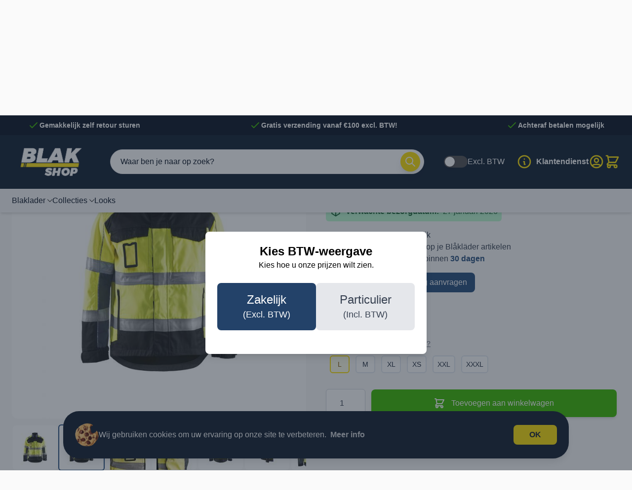

--- FILE ---
content_type: text/html; charset=UTF-8
request_url: https://blakshop.be/products/40511811-jack-ongevoerd-high-vis
body_size: 100566
content:
<!doctype html>
<html lang="nl">
<head prefix="og: http://ogp.me/ns# fb: http://ogp.me/ns/fb# product: http://ogp.me/ns/product#">
    <meta charset="utf-8"/>
<meta name="title" content="Blåkläder 4051 Jack. Ongevoerd High Vis Blåkläder Werkkleding"/>
<meta name="description" content="Bestel de Blåkläder 4051 uit onze collectie eenvoudig online bij Blakshop.be ✓ Eenvoudig retourneren ✓ Snelle levering ✓ Gratis verzending."/>
<meta name="keywords" content="4051 Jack. Ongevoerd High Vis, 40511811"/>
<meta name="robots" content="INDEX,FOLLOW"/>
<meta name="viewport" content="width=device-width, initial-scale=1"/>
<title>Blåkläder 4051 Jack. Ongevoerd High Vis Blåkläder Werkkleding</title>
        <link rel="stylesheet" type="text/css" media="all" href="https://blakshop.be/static/version1768919902/frontend/Blakshop/default/nl_NL/css/styles.css" />
<link rel="stylesheet" type="text/css" media="all" href="https://blakshop.be/static/version1768919902/frontend/Blakshop/default/nl_NL/Mollie_Payment/css/styles.css" />
<link rel="icon" type="image/x-icon" href="https://blakshop.be/static/version1768919902/frontend/Blakshop/default/nl_NL/Magento_Theme/favicon.ico" />
<link rel="shortcut icon" type="image/x-icon" href="https://blakshop.be/static/version1768919902/frontend/Blakshop/default/nl_NL/Magento_Theme/favicon.ico" />
    <!-- Google Tag Manager -->
    
                    <script>
        window.mfGtmUserActionDetected = true;
        
        window.mfGtmUserCookiesAllowed = true;
        mfLoadGtm();
        

    function getMfGtmCustomerData() {
        return localStorage.getItem('mf_gtm_customer_data') ? JSON.parse(localStorage.getItem('mf_gtm_customer_data')) : {};
    };

    function mfLoadGtm() {
        if (!window.mfGtmUserActionDetected) return false;
        if (!window.mfGtmLoadBeforeCookieAllowed && !window.mfGtmUserCookiesAllowed) return false;

        if (window.mfGTMTriedToLoad) return;
        window.mfGTMTriedToLoad = true;
        
            (function(w,d,s,l,i){w[l]=w[l]||[];w[l].push({'gtm.start':
                    new Date().getTime(),event:'gtm.js'});var f=d.getElementsByTagName(s)[0],
                j=d.createElement(s),dl=l!='dataLayer'?'&l='+l:'';j.setAttributeNode(d.createAttribute('data-ot-ignore'));j.async=true;
                j.src='https://www.googletagmanager.com/gtm.js?id='+i+dl;f.parentNode.insertBefore(j,f);
            })(window,document,'script','dataLayer','GTM-W5CD8MQB');
        
    };
    </script>
        <script>
        /* Hyva code */
        function mfHyvaGtmSetCustomerData(event) {
            let data, j;
            let sections = event.detail.data;
            for (j in sections) {
                data = sections[j];
                if (data.mf_gtm_customer_data) {
                    localStorage.setItem('mf_gtm_customer_data', JSON.stringify(data.mf_gtm_customer_data));
                    return;
                }
            }
        };
        window.addEventListener('private-content-loaded', mfHyvaGtmSetCustomerData);
        /* End Hyva code */
    </script><!-- End Google Tag Manager --><script style="display&#x3A;none">
                    window.dataLayer = window.dataLayer || [];
                    window.dataLayer.push({"event":"view_item","ecommerce":{"currency":"EUR","value":126.65,"items":[{"item_id":"blk-40511811","item_name":"Bl\u00e5kl\u00e4der 4051 Jack. Ongevoerd High Vis","item_url":"https:\/\/blakshop.be\/blaklader-4051-jack-ongevoerd-high-vis","item_brand":"","price":126.65}]},"magefanUniqueEventId":"view_item_7bfbab835f50ad87a5b39c559bd975ca49c89091d654b94cf0beed1c1ecd63cc","ecomm_pagetype":"product","_clear":"true","google_tag_params":{"ecomm_pagetype":"product","ecomm_pcat":"","ecomm_prodid":"blk-40511811","ecomm_pname":"Bl\u00e5kl\u00e4der 4051 Jack. Ongevoerd High Vis","ecomm_currency":"EUR","ecomm_totalvalue":126.65},"customer_firstname":getMfGtmCustomerData().customer_firstname,"customer_lastname":getMfGtmCustomerData().customer_lastname,"customer_email":getMfGtmCustomerData().customer_email,"customer_dob":getMfGtmCustomerData().customer_dob,"customer_gender":getMfGtmCustomerData().customer_gender,"customer_telephone":getMfGtmCustomerData().customer_telephone,"customer_postcode":getMfGtmCustomerData().customer_postcode,"customer_city":getMfGtmCustomerData().customer_city,"customer_region":getMfGtmCustomerData().customer_region,"customer_country_id":getMfGtmCustomerData().customer_country_id,"customer_identifier":getMfGtmCustomerData().customer_identifier,"customerGroup":getMfGtmCustomerData().customerGroup});
                </script><script>
    var BASE_URL = 'https://blakshop.be/';
    var THEME_PATH = 'https://blakshop.be/static/version1768919902/frontend/Blakshop/default/nl_NL';
    var COOKIE_CONFIG = {
        "expires": null,
        "path": "\u002F",
        "domain": ".blakshop.be",
        "secure": false,
        "lifetime": "3600",
        "cookie_restriction_enabled": true    };
    var CURRENT_STORE_CODE = 'blakshop_be_nl';
    var CURRENT_WEBSITE_ID = '1';

    window.hyva = window.hyva || {}

    window.cookie_consent_groups = window.cookie_consent_groups || {}
    window.cookie_consent_groups['necessary'] = true;

    window.cookie_consent_config = window.cookie_consent_config || {};
    window.cookie_consent_config['necessary'] = [].concat(
        window.cookie_consent_config['necessary'] || [],
        [
            'user_allowed_save_cookie',
            'form_key',
            'mage-messages',
            'private_content_version',
            'mage-cache-sessid',
            'last_visited_store',
            'section_data_ids'
        ]
    );
</script>
<script>
    'use strict';
    (function( hyva, undefined ) {

        function lifetimeToExpires(options, defaults) {

            const lifetime = options.lifetime || defaults.lifetime;

            if (lifetime) {
                const date = new Date;
                date.setTime(date.getTime() + lifetime * 1000);
                return date;
            }

            return null;
        }

        function generateRandomString() {

            const allowedCharacters = '0123456789abcdefghijklmnopqrstuvwxyzABCDEFGHIJKLMNOPQRSTUVWXYZ',
                length = 16;

            let formKey = '',
                charactersLength = allowedCharacters.length;

            for (let i = 0; i < length; i++) {
                formKey += allowedCharacters[Math.round(Math.random() * (charactersLength - 1))]
            }

            return formKey;
        }

        const sessionCookieMarker = {noLifetime: true}

        const cookieTempStorage = {};

        const internalCookie = {
            get(name) {
                const v = document.cookie.match('(^|;) ?' + name + '=([^;]*)(;|$)');
                return v ? v[2] : null;
            },
            set(name, value, days, skipSetDomain) {
                let expires,
                    path,
                    domain,
                    secure,
                    samesite;

                const defaultCookieConfig = {
                    expires: null,
                    path: '/',
                    domain: null,
                    secure: false,
                    lifetime: null,
                    samesite: 'lax'
                };

                const cookieConfig = window.COOKIE_CONFIG || {};

                expires = days && days !== sessionCookieMarker
                    ? lifetimeToExpires({lifetime: 24 * 60 * 60 * days, expires: null}, defaultCookieConfig)
                    : lifetimeToExpires(window.COOKIE_CONFIG, defaultCookieConfig) || defaultCookieConfig.expires;

                path = cookieConfig.path || defaultCookieConfig.path;
                domain = !skipSetDomain && (cookieConfig.domain || defaultCookieConfig.domain);
                secure = cookieConfig.secure || defaultCookieConfig.secure;
                samesite = cookieConfig.samesite || defaultCookieConfig.samesite;

                document.cookie = name + "=" + encodeURIComponent(value) +
                    (expires && days !== sessionCookieMarker ? '; expires=' + expires.toGMTString() : '') +
                    (path ? '; path=' + path : '') +
                    (domain ? '; domain=' + domain : '') +
                    (secure ? '; secure' : '') +
                    (samesite ? '; samesite=' + samesite : 'lax');
            },
            isWebsiteAllowedToSaveCookie() {
                const allowedCookies = this.get('user_allowed_save_cookie');
                if (allowedCookies) {
                    const allowedWebsites = JSON.parse(unescape(allowedCookies));

                    return allowedWebsites[CURRENT_WEBSITE_ID] === 1;
                }
                return false;
            },
            getGroupByCookieName(name) {
                const cookieConsentConfig = window.cookie_consent_config || {};
                let group = null;
                for (let prop in cookieConsentConfig) {
                    if (!cookieConsentConfig.hasOwnProperty(prop)) continue;
                    if (cookieConsentConfig[prop].includes(name)) {
                        group = prop;
                        break;
                    }
                }
                return group;
            },
            isCookieAllowed(name) {
                const cookieGroup = this.getGroupByCookieName(name);
                return cookieGroup
                    ? window.cookie_consent_groups[cookieGroup]
                    : this.isWebsiteAllowedToSaveCookie();
            },
            saveTempStorageCookies() {
                for (const [name, data] of Object.entries(cookieTempStorage)) {
                    if (this.isCookieAllowed(name)) {
                        this.set(name, data['value'], data['days'], data['skipSetDomain']);
                        delete cookieTempStorage[name];
                    }
                }
            }
        };

        hyva.getCookie = (name) => {
            const cookieConfig = window.COOKIE_CONFIG || {};

            if (cookieConfig.cookie_restriction_enabled && ! internalCookie.isCookieAllowed(name)) {
                return cookieTempStorage[name] ? cookieTempStorage[name]['value'] : null;
            }

            return internalCookie.get(name);
        }

        hyva.setCookie = (name, value, days, skipSetDomain) => {
            const cookieConfig = window.COOKIE_CONFIG || {};

            if (cookieConfig.cookie_restriction_enabled && ! internalCookie.isCookieAllowed(name)) {
                cookieTempStorage[name] = {value, days, skipSetDomain};
                return;
            }
            return internalCookie.set(name, value, days, skipSetDomain);
        }


        hyva.setSessionCookie = (name, value, skipSetDomain) => {
            return hyva.setCookie(name, value, sessionCookieMarker, skipSetDomain)
        }

        hyva.getBrowserStorage = () => {
            const browserStorage = window.localStorage || window.sessionStorage;
            if (!browserStorage) {
                console.warn('Browser Storage is unavailable');
                return false;
            }
            try {
                browserStorage.setItem('storage_test', '1');
                browserStorage.removeItem('storage_test');
            } catch (error) {
                console.warn('Browser Storage is not accessible', error);
                return false;
            }
            return browserStorage;
        }

        hyva.postForm = (postParams) => {
            const form = document.createElement("form");

            let data = postParams.data;

            if (! postParams.skipUenc && ! data.uenc) {
                data.uenc = btoa(window.location.href);
            }
            form.method = "POST";
            form.action = postParams.action;

            Object.keys(postParams.data).map(key => {
                const field = document.createElement("input");
                field.type = 'hidden'
                field.value = postParams.data[key];
                field.name = key;
                form.appendChild(field);
            });

            const form_key = document.createElement("input");
            form_key.type = 'hidden';
            form_key.value = hyva.getFormKey();
            form_key.name="form_key";
            form.appendChild(form_key);

            document.body.appendChild(form);

            form.submit();
        }

        hyva.getFormKey = function () {
            let formKey = hyva.getCookie('form_key');

            if (!formKey) {
                formKey = generateRandomString();
                hyva.setCookie('form_key', formKey);
            }

            return formKey;
        }

        hyva.formatPrice = (value, showSign, options = {}) => {
            const groupSeparator = options.groupSeparator;
            const decimalSeparator = options.decimalSeparator
            delete options.groupSeparator;
            delete options.decimalSeparator;
            const formatter = new Intl.NumberFormat(
                'nl\u002DNL',
                Object.assign({
                    style: 'currency',
                    currency: 'EUR',
                    signDisplay: showSign ? 'always' : 'auto'
                }, options)
            );
            return (typeof Intl.NumberFormat.prototype.formatToParts === 'function') ?
                formatter.formatToParts(value).map(({type, value}) => {
                    switch (type) {
                        case 'currency':
                            return '\u20AC' || value;
                        case 'minusSign':
                            return '- ';
                        case 'plusSign':
                            return '+ ';
                        case 'group':
                            return groupSeparator !== undefined ? groupSeparator : value;
                        case 'decimal':
                            return decimalSeparator !== undefined ? decimalSeparator : value;
                        default :
                            return value;
                    }
                }).reduce((string, part) => string + part) :
                formatter.format(value);
        }

        const formatStr = function (str, nStart) {
            const args = Array.from(arguments).slice(2);

            return str.replace(/(%+)([0-9]+)/g, (m, p, n) => {
                const idx = parseInt(n) - nStart;

                if (args[idx] === null || args[idx] === void 0) {
                    return m;
                }
                return p.length % 2
                    ? p.slice(0, -1).replace('%%', '%') + args[idx]
                    : p.replace('%%', '%') + n;
            })
        }

        hyva.str = function (string) {
            const args = Array.from(arguments);
            args.splice(1, 0, 1);

            return formatStr.apply(undefined, args);
        }

        hyva.strf = function () {
            const args = Array.from(arguments);
            args.splice(1, 0, 0);

            return formatStr.apply(undefined, args);
        }

        /**
         * Take a html string as `content` parameter and
         * extract an element from the DOM to replace in
         * the current page under the same selector,
         * defined by `targetSelector`
         */
        hyva.replaceDomElement = (targetSelector, content) => {
            // Parse the content and extract the DOM node using the `targetSelector`
            const parser = new DOMParser();
            const doc = parser.parseFromString(content, 'text/html');
            const contentNode = doc.querySelector(targetSelector);

            // Bail if content or target can't be found
            if (!contentNode || !document.querySelector(targetSelector)) {
                return;
            }

                        hyva.activateScripts(contentNode);
            
            // Replace the old DOM node with the new content
            document.querySelector(targetSelector).replaceWith(contentNode);

            // Reload customerSectionData and display cookie-messages if present
            window.dispatchEvent(new CustomEvent("reload-customer-section-data"));
            hyva.initMessages();
        }

        hyva.removeScripts = (contentNode) => {
            const scripts = contentNode.getElementsByTagName('script');
            for (let i = 0; i < scripts.length; i++) {
                scripts[i].parentNode.removeChild(scripts[i]);
            }
            const templates = contentNode.getElementsByTagName('template');
            for (let i = 0; i < templates.length; i++) {
                const container = document.createElement('div');
                container.innerHTML = templates[i].innerHTML;
                hyva.removeScripts(container);
                templates[i].innerHTML = container.innerHTML;
            }
        }

        hyva.activateScripts = (contentNode) => {
            // Create new array from HTMLCollection to avoid mutation of collection while manipulating the DOM.
            const scripts = Array.from(contentNode.getElementsByTagName('script'));

            // Iterate over all script tags to duplicate+inject each into the head
            for (const original of scripts) {
                const script = document.createElement('script');
                original.type && (script.type = original.type);
                script.innerHTML = original.innerHTML;

                // Remove the original (non-executing) script from the contentNode
                original.parentNode.removeChild(original)

                // Add script to head
                document.head.appendChild(script);
            }

            return contentNode;
        }

        const replace = {['+']: '-', ['/']: '_', ['=']: ','};
        hyva.getUenc = () => btoa(window.location.href).replace(/[+/=]/g, match => replace[match]);

        let currentTrap;

        const focusableElements = (rootElement) => {
            const selector = 'button, [href], input, select, textarea, details, [tabindex]:not([tabindex="-1"]';
            return Array.from(rootElement.querySelectorAll(selector))
                .filter(el => {
                    return el.style.display !== 'none'
                        && !el.disabled
                        && el.tabIndex !== -1
                        && (el.offsetWidth || el.offsetHeight || el.getClientRects().length)
                })
        }

        const focusTrap = (e) => {
            const isTabPressed = e.key === 'Tab' || e.keyCode === 9;
            if (!isTabPressed) return;

            const focusable = focusableElements(currentTrap)
            const firstFocusableElement = focusable[0]
            const lastFocusableElement = focusable[focusable.length - 1]

            e.shiftKey
                ? document.activeElement === firstFocusableElement && (lastFocusableElement.focus(), e.preventDefault())
                : document.activeElement === lastFocusableElement && (firstFocusableElement.focus(), e.preventDefault())
        };

        hyva.releaseFocus = (rootElement) => {
            if (currentTrap && (!rootElement || rootElement === currentTrap)) {
                currentTrap.removeEventListener('keydown', focusTrap)
                currentTrap = null
            }
        }
        hyva.trapFocus = (rootElement) => {
            if (!rootElement) return;
            hyva.releaseFocus()
            currentTrap = rootElement
            rootElement.addEventListener('keydown', focusTrap)
            const firstElement = focusableElements(rootElement)[0]
            firstElement && firstElement.focus()
        }

        hyva.safeParseNumber = (rawValue) => {
            const number = rawValue ? parseFloat(rawValue) : null;

            return Array.isArray(number) || isNaN(number) ? rawValue : number;
        }

        const toCamelCase = s => s.split('_').map(word => word.charAt(0).toUpperCase() + word.slice(1)).join('');
        hyva.createBooleanObject = (name, value = false, additionalMethods = {}) => {

            const camelCase = toCamelCase(name);
            const key = '__hyva_bool_' + name

            return new Proxy(Object.assign(
                additionalMethods,
                {
                    [key]: !!value,
                    [name]() {return !!this[key]},
                    ['!' + name]() {return !this[key]}, // @deprecated This does not work with non-CSP Alpine
                    ['not' + camelCase]() {return !this[key]},
                    ['toggle' + camelCase]() {this[key] = !this[key]},
                    [`set${camelCase}True`]() {this[key] = true},
                    [`set${camelCase}False`]() {this[key] = false},
                }
            ), {
                set(target, prop, value) {
                    return prop === name
                        ? (target[key] = !!value)
                        : Reflect.set(...arguments);
                }
            })
        }

                hyva.alpineInitialized = (fn) => window.addEventListener('alpine:initialized', fn, {once: true})
        window.addEventListener('alpine:init', () => Alpine.data('{}', () => ({})), {once: true});
                window.addEventListener('user-allowed-save-cookie', () => internalCookie.saveTempStorageCookies())

    }( window.hyva = window.hyva || {} ));
</script>
<script>
    if (!window.IntersectionObserver) {
        window.IntersectionObserver = function (callback) {
            this.observe = el => el && callback(this.takeRecords());
            this.takeRecords = () => [{isIntersecting: true, intersectionRatio: 1}];
            this.disconnect = () => {};
            this.unobserve = () => {};
        }
    }
</script>

<meta property="og:type" content="product" />
<meta property="og:title"
      content="Bl&#xE5;kl&#xE4;der&#x20;4051&#x20;Jack.&#x20;Ongevoerd&#x20;High&#x20;Vis" />
<meta property="og:image"
      content="https://blakshop.be/media/catalog/product/cache/6517c62f5899ad6aa0ba23ceb3eeff97/9/d/9d55fbe9-72a2-492d-a6cd-da640d4008c9_cgfwjapw0l8umhoy.jpg" />
<meta property="og:description"
      content="" />
<meta property="og:url" content="https://blakshop.be/blaklader-4051-jack-ongevoerd-high-vis" />
    <meta property="product:price:amount" content="126.650701"/>
    <meta property="product:price:currency"
      content="EUR"/>
</head>
<body id="html-body" itemtype="https://schema.org/Product" itemscope="itemscope" class="page-product-configurable catalog-product-view product-blaklader-4051-jack-ongevoerd-high-vis page-layout-1column">
<script data-mfmofile="true">
    function mfGtmGetEcommPageType() {
        var body = document.getElementsByTagName('body')[0];
        var ept = 'other';
        
        if (body.className.indexOf('cms-index-index') > -1) {
            ept = 'home';
        } else if (body.className.indexOf('catalog-category-view') > -1) {
            ept = 'category';
        } else if (body.className.indexOf('catalog-product-view') > -1) {
            ept = 'product';
        } else if (body.className.indexOf('checkout-cart-index') > -1) {
            ept = 'cart';
        } else if (body.className.indexOf('checkout-index-index') > -1) {
            ept = 'checkout';
        } else if (body.className.indexOf('contact-index-index') > -1) {
            ept = 'contact';
        } else if (body.className.indexOf('catalogsearch-result-index') > -1) {
            ept = 'searchresults';
        } else if (body.className.indexOf('cms-page-view') > -1) {
            ept = 'cmspage';
        };
        return ept;  
    };
</script>
        <script>
    function mfHyvaGtmCustomerDataLayer(event) {
        let data, eventFired, i, j, k;
        let sections = event.detail.data;
        for ( j in sections) {
            data = sections[j];
            if (!data.mf_datalayer) continue;
            
            for (i = 0; i < data.mf_datalayer.length; i++) {
                window.dataLayer = window.dataLayer || [];
                eventFired = false;
                for (k = 0; k < window.dataLayer.length; k++) {
                    if (data.mf_datalayer[i].magefanUniqueEventId
                        && data.mf_datalayer[i].magefanUniqueEventId == window.dataLayer[k].magefanUniqueEventId
                    ) {
                        eventFired = true;
                        break;
                    }
                }
                if (!eventFired) {
                    /*
                    if (!data.mf_datalayer[i].customer_identifier
                        || (data.mf_datalayer[i].customer_identifier.indexOf('getMfGtmCustomerIdentifier') != -1)
                    ) {
                        data.mf_datalayer[i].customer_identifier = getMfGtmCustomerIdentifier();
                    }
                    */
                    
                    var ept = data.mf_datalayer[i].ecomm_pagetype;
                    if ('other' === ept) {
                        ept = mfGtmGetEcommPageType();
                        data.mf_datalayer[i].ecomm_pagetype = ept;
                        if (data.mf_datalayer[i].google_tag_params) {
                            data.mf_datalayer[i].google_tag_params.ecomm_pagetype = ept;
                        }
                    };
                    window.dataLayer.push(data.mf_datalayer[i]);
                }
            }
            
            delete event.detail.data[j].mf_datalayer;
            let mcs = localStorage.getItem('mage-cache-storage');
            if (mcs) {
                mcs = JSON.parse(mcs);
                if (mcs && mcs[j] && mcs[j].mf_datalayer) {
                    delete mcs[j].mf_datalayer;
                    localStorage.setItem('mage-cache-storage', JSON.stringify(mcs));
                }
            }
        }
    };
    window.addEventListener('private-content-loaded', mfHyvaGtmCustomerDataLayer);
</script>
<script>
    document.addEventListener("DOMContentLoaded", function() {
        document.querySelectorAll("a").forEach(function(link) {
            link.addEventListener("click", function(event) {
                let url = link.href;
                let items, j, x, newDataLayer, dli, index;
                if (url && window.dataLayer && window.dataLayer.length) {
                    for (let i=0; i<window.dataLayer.length; i++) {
                        dli = window.dataLayer[i];
                        if (dli.event == "view_item_list"
                            && dli.ecommerce
                            && dli.ecommerce.items
                            && dli.ecommerce.items.length
                        ) {
                            items = dli.ecommerce.items;
                            newDataLayer = false;
                            index = -1;
                            for (j=0; j<items.length; j++) {
                                index++;
                                if (items[j].item_url == url) {
                                    newDataLayer = {
                                        "event": "select_item",
                                        "ecommerce": {
                                            "item_list_id": dli.ecommerce.item_list_id,
                                            "item_list_name": dli.ecommerce.item_list_name,
                                            "items": [items[j]]
                                        },
                                        "magefanUniqueEventId": "select_item_" + dli.magefanUniqueEventId,
                                        "ecomm_pagetype": dli.ecomm_pagetype,
                                        "google_tag_params": {
                                            "ecomm_pagetype": dli.google_tag_params.ecomm_pagetype
                                        }
                                    };
                                    
                                    let dynamicKeys = ["customer_firstname","customer_lastname","customer_email","customer_dob","customer_gender","customer_telephone","customer_postcode","customer_city","customer_region","customer_country_id","customer_identifier","customerGroup"];
                                    for (x=0; x<dynamicKeys.length;x++) {
                                        let key = dynamicKeys[x];
                                        newDataLayer[key] = dli[key];
                                    }
                                    
                                    newDataLayer.ecommerce.items[0].index = index;
                                    break;
                                };
                            };

                            if (newDataLayer) {
                                window.dataLayer.push(newDataLayer);

                                //window.location = url;
                                //return false;
                            }
                        }
                    }
                }
            });
        });
    });
</script>    <!-- Google Tag Manager (noscript) -->
            <noscript><iframe src="https://www.googletagmanager.com/ns.html?id=GTM-W5CD8MQB"
                          height="0" width="0" style="display:none;visibility:hidden"></iframe></noscript>
        <!-- End Google Tag Manager (noscript) -->
    <input name="form_key" type="hidden" value="pUWb01xlYCJPVL5L" />
    <noscript>
        <section class="message global noscript border-b-2 border-blue-500 bg-blue-50 shadow-none m-0 px-0 rounded-none font-normal">
            <div class="container text-center">
                <p>
                    <strong>JavaScript seems to be disabled in your browser.</strong>
                    <span>
                        For the best experience on our site, be sure to turn on Javascript in your browser.                    </span>
                </p>
            </div>
        </section>
    </noscript>


<script>
    document.body.addEventListener('touchstart', () => {}, {passive: true})
</script>

    <script>
	window.dataLayer = window.dataLayer || [];
	function gtag(){dataLayer.push(arguments);}
    </script>
    <script>
        function initCookieBanner() {
            const isUserAllowedSaveCookieName = 'user_allowed_save_cookie';
            const currentWebsiteId = 1;

            const isAllowedSaveCookie = () => {
                const allowedCookies = hyva.getCookie(isUserAllowedSaveCookieName);
                const allowedCookieWebsites = allowedCookies
                    ? JSON.parse(unescape(allowedCookies))
                    : [];

                return allowedCookieWebsites[currentWebsiteId] !== undefined
                    ? !!allowedCookieWebsites[currentWebsiteId]
                    : false;
            };

            return {
                showCookieBanner: false,
                cookieName: isUserAllowedSaveCookieName,
                cookieValue: '{"1":1}',
                cookieLifetime: '31536000',
                noCookiesUrl: 'https\u003A\u002F\u002Fblakshop.be\u002Fcookie\u002Findex\u002FnoCookies\u002F',

                checkAcceptCookies() {
                    this.showCookieBanner = !isAllowedSaveCookie();
                },
                setAcceptCookies() {
                    const cookieExpires = this.cookieLifetime / 60 / 60 / 24;
                    hyva.setCookie(this.cookieName, this.cookieValue, cookieExpires);
                    if (!hyva.getCookie(this.cookieName)) {
                        window.location.href = this.noCookiesUrl;
                    } else {
                        window.dispatchEvent(new CustomEvent('user-allowed-save-cookie'));
                        // Google Consent Mode v2 integration
                        gtag('consent', 'update', {
                            'ad_storage': 'granted',
                            'ad_user_data': 'granted',
                            'ad_personalization': 'granted',
                            'analytics_storage': 'granted'
                        });
                    }
                }
            }
        }
    </script>

    <section id="notice-cookie-block" x-data="initCookieBanner()" x-init="checkAcceptCookies()" x-defer="idle">
        <template x-if="showCookieBanner">
            <div role="dialog" aria-modal="true" class="fixed bottom-6 left-6 right-6 z-50 max-w-5xl mx-auto"
                x-transition:enter="transition ease-out duration-300"
                x-transition:enter-start="opacity-0 transform translate-y-full"
                x-transition:enter-end="opacity-100 transform translate-y-0"
                x-transition:leave="transition ease-in duration-200"
                x-transition:leave-start="opacity-100 transform translate-y-0"
                x-transition:leave-end="opacity-0 transform translate-y-full">
                <div class="bg-midnight-950 rounded-[32px] shadow-lg p-4 sm:p-6">
                    <div class="flex flex-row items-center justify-between gap-4">
                        <div class="flex items-center gap-4">
                            <div class="flex-shrink-0">
                                <picture class="w-12 h-12 object-contain"><source type="image/webp" srcset="https://blakshop.be/media/wysiwyg/cookie.webp"><img src="/pub/media/wysiwyg/cookie.png" alt="Cookie" class="w-12 h-12 object-contain" loading="lazy" /></picture>
                            </div>
                            <p class="text-base text-white">
                                Wij gebruiken cookies om uw ervaring op onze site te verbeteren.                                <a href="https://blakshop.be/privacy-policy-cookie-restriction-mode/"
                                    class="ml-1 font-bold text-white/80 hover:text-white transition-colors duration-200 hidden sm:inline">
                                    Meer info                                </a>
                            </p>
                        </div>
                        <div class="flex-shrink-0 flex flex-col items-center gap-2">
                            <button @click="setAcceptCookies(); showCookieBanner = false"
                                class="px-8 py-2 text-base font-semibold rounded-lg bg-mustard-400 text-midnight-950 hover:bg-mustard-400/90 transition-colors duration-200">
                                OK                             </button>
                            <a href="https://blakshop.be/privacy-policy-cookie-restriction-mode/"
                                class="text-sm font-bold text-white/80 hover:text-white transition-colors duration-200 sm:hidden">
                                Meer info                            </a>
                        </div>
                    </div>
                </div>
            </div>
        </template>
    </section>

<div class="widget block block-static-block">
    </div>
<div class="widget block block-static-block">
    </div>
<script>
    document.addEventListener('alpine:init', () => {
        Alpine.data('configurableSelection', () => ({
            selectedProductId: null,
            selectedQuantity: 1,
            stockData: null,
            deliveryDate: '',
            deliveryDays: 0,

            init() {
                window.addEventListener('configurable-selection-changed', event => {
                    const newProductId = event.detail.productIndex;

                    if (this.selectedProductId !== newProductId) {
                        this.selectedProductId = newProductId;
                        this.stockData = null;

                        if (newProductId === 0) {
                            this.resetToDefaultMessage();
                        } else {
                            this.fetchStockData(newProductId);
                        }
                    } else {
                        if (this.stockData) this.updateDeliveryDate();
                    }
                });

                document.getElementsByName('qty')[0].addEventListener('input', () => {
                    this.selectedQuantity = parseInt(document.getElementsByName('qty')[0].value, 10) || 1;
                    if (this.stockData) {
                        this.updateDeliveryDate();
                    }
                });
            },

            resetToDefaultMessage() {
                this.deliveryDate = '';
                this.deliveryDays = 0;
            },

            fetchStockData(productId) {
                fetch(`/rest/V1/product/${productId}/stock`)
                    .then(response => {
                        if (!response.ok) {
                            throw new Error('Network response was not ok');
                        }
                        return response.json();
                    })
                    .then(data => {
                        this.stockData = data;
                        this.updateDeliveryDate();
                    })
                    .catch(error => {
                        console.error('Error fetching stock data:', error);
                        this.resetToDefaultMessage();
                    });
            },

            updateDeliveryDate() {
                let deliveryDate = this.stockData[this.stockData.length - 1].delivery_date;
                const domainTLD = window.location.hostname.split('.').pop();

                // Check if the quantity is possible
                const availableQuantity = this.stockData.reduce((sum, item) => sum + item.quantity, 0);
                if (availableQuantity < this.selectedQuantity) {
                    switch (domainTLD) {
                        case 'be':
                        case 'nl':
                            this.deliveryDate = 'Onbekend';
                            break;
                        case 'fr':
                            this.deliveryDate = 'Inconnu';
                            break;
                        case 'de':
                            this.deliveryDate = 'Unbekannt';
                            break;
                        default:
                            this.deliveryDate = 'Unknown';
                            break;
                    }

                    this.deliveryDays = 365;
                    return;
                }

                for (const item of this.stockData) {
                    if (this.selectedQuantity <= item.quantity) {
                        deliveryDate = item.delivery_date;
                        break;
                    }
                }

                const today = new Date();
                const delivery = new Date(deliveryDate.split('-').reverse().join('-'));
                this.deliveryDays = Math.ceil((delivery - today) / (1000 * 60 * 60 * 24));

                let locale;
                switch (domainTLD) {
                    case 'be':
                    case 'nl':
                        locale = 'nl-BE';
                        break;
                    case 'fr':
                        locale = 'fr-FR';
                        break;
                    case 'de':
                        locale = 'de-DE';
                        break;
                    default:
                        locale = 'en-US';
                }

                const formattedDate = delivery.toLocaleDateString(locale, {
                    year: 'numeric',
                    month: 'long',
                    day: 'numeric',
                });

                this.deliveryDate = formattedDate;
            }
        }));
    });
</script>
<div class="page-wrapper"><header class="page-header"><a class="action skip sr-only focus:not-sr-only focus:absolute focus:z-40 focus:bg-white
   contentarea"
   href="#contentarea">
    <span>
        Naar inhoud gaan    </span>
</a>
        <script type="application/javascript" async
            src=https://static.klaviyo.com/onsite/js/WLxHpd/klaviyo.js ></script>

    <script type="text/x-magento-init">
        {
            "*": {
                "KlaviyoCustomerData": {}
            }
        }
    </script>
<script>
    function initHeader () {
        return {
            searchOpen: false,
            cart: {},
            isCartOpen: false,
            isMobile: true,
            init() {
                const matchMedia = window.matchMedia("(max-width: 1023px)");
                this.onChangeMedia(matchMedia);

                if(typeof matchMedia.onchange !== 'object') {
                    //prevent an old iOS Safari bug where addEventListener does not accept an event type parameter
                    matchMedia.addListener((event) => this.onChangeMedia(event));
                } else {
                    matchMedia.addEventListener(
                        "change",
                        (event) => this.onChangeMedia(event)
                    )
                }
            },
            getData(data) {
                if (data.cart) { this.cart = data.cart }
            },
            isCartEmpty() {
                return !this.cart.summary_count
            },
            toggleCart(event) {
                if (event.detail && event.detail.isOpen !== undefined) {
                    this.isCartOpen = event.detail.isOpen
                    if (!this.isCartOpen && this.$refs && this.$refs.cartButton) {
                        this.$refs.cartButton.focus()
                    }
                } else {
                                        this.isCartOpen = true
                }
            },
            onChangeMedia(mediaQuery) {
                if(this.isMobile !== mediaQuery.matches){
                    this.isMobile = mediaQuery.matches;
                    if(this.isMobile){
                        this.$refs.searchContainerMobile.appendChild(this.$refs.searchForm);
                    }else{
                        this.$refs.searchContainerDesktop.appendChild(this.$refs.searchForm);
                    }
                }
            }
        }
    }
    function initCompareHeader() {
        return {
            compareProducts: null,
            itemCount: 0,
            receiveCompareData(data) {
                if (data['compare-products']) {
                    this.compareProducts = data['compare-products'];
                    this.itemCount = this.compareProducts.count;
                }
            }
        }
    }
</script>
<script>
    // Check if VAT setting is already in localStorage
    const showPricesAs = window.localStorage.getItem('showPricesAs');

    // Alpine store for VAT
    document.addEventListener('alpine:init', () => {
        Alpine.store('vat', {
            showPricesAs: showPricesAs === 'incl' || showPricesAs === 'excl' ? showPricesAs : 'excl',
            async toggle(newVal = null) {
                // Toggle between 'incl' and 'excl' VAT or use the passed value
                this.showPricesAs = newVal === 'incl' || newVal === 'excl' ? newVal : this.showPricesAs === 'incl' ? 'excl' : 'incl';
                
                // Update localStorage with the current VAT preference
                window.localStorage.setItem('showPricesAs', this.showPricesAs);

                // Push event to dataLayer for tracking
                window.dataLayer.push({
                    event: 'click_vat_toggle',
                    interaction_category: `${this.showPricesAs}_vat`,
                });
            },
        });
    });
</script>

<div x-data="{ showModal: !window.localStorage.getItem('showPricesAs') }" 
     x-init="$watch('showModal', value => { if (value) { document.body.classList.add('overflow-hidden'); } else { document.body.classList.remove('overflow-hidden'); } })"
     x-cloak>

    <div x-show="showModal"
         class="fixed inset-0 bg-gray-800 bg-opacity-50 z-40"
         x-transition.opacity></div>

    <div x-show="showModal"
         class="fixed inset-0 flex items-center justify-center z-50"
         x-transition>
        <div class="bg-white p-6 rounded-lg shadow-lg w-full max-w-md">
            <p class="text-2xl font-bold text-center"> Kies BTW-weergave</p>
            <p class="text-center mb-6"> Kies hoe u onze prijzen wilt zien.</p>

            <div class="flex justify-center gap-4 mb-6">
                <!-- Business (Excl. VAT) -->
                <button @click="$store.vat.toggle('excl'); window.localStorage.setItem('showPricesAs', 'excl'); showModal = false" 
                        class="flex flex-col items-center justify-center w-full h-24 bg-midnight-800 rounded-lg text-white hover:bg-midnight-900">
                    <span class="text-2xl"> Zakelijk</span>
                    <span class="text-lg"> (Excl. BTW)</span>
                </button>

                <!-- Private (Incl. VAT) -->
                <button @click="$store.vat.toggle('incl'); window.localStorage.setItem('showPricesAs', 'incl'); showModal = false" 
                        class="flex flex-col items-center justify-center w-full h-24 bg-gray-200 text-gray-700 rounded-lg hover:bg-gray-300">
                    <span class="text-2xl"> Particulier</span>
                    <span class="text-lg"> (Incl. BTW)</span>
                </button>
            </div>
        </div>
    </div>
</div>



<div id="header"
     x-data="initHeader()"
     @private-content-loaded.window="getData(event.detail.data)"
     class="bg-[#112033] text-white">
    
    <div class="bg-[#0A1526] text-white text-sm leading-5 font-semibold text-center p-2">
        <div class="container flex items-center justify-center">
            <ul class="container flex justify-center gap-11 lg:justify-between">
                <li class="hidden lg:flex items-center gap-3">
                    <svg xmlns="http://www.w3.org/2000/svg" fill="none" viewBox="0 0 24 24" stroke-width="2" stroke="currentColor" class="text-[#3BB901]" width="24" height="24" role="img">
  <path stroke-linecap="round" stroke-linejoin="round" d="M5 13l4 4L19 7"/>
<title>check</title></svg>
                    <span>Gemakkelijk zelf retour sturen</span>
                </li>
                <li class="flex items-center gap-3">
                    <svg xmlns="http://www.w3.org/2000/svg" fill="none" viewBox="0 0 24 24" stroke-width="2" stroke="currentColor" class="text-[#3BB901]" width="24" height="24" role="img">
  <path stroke-linecap="round" stroke-linejoin="round" d="M5 13l4 4L19 7"/>
<title>check</title></svg>
                    <span>
                        <span class="excl-vat" x-show="$store.vat.showPricesAs === 'excl'">
                            Gratis verzending vanaf €100 excl. BTW!                        </span>
                        <span class="incl-vat" x-show="$store.vat.showPricesAs === 'incl'">
                            Gratis verzending vanaf €121 incl. BTW!                        </span>
                    </span>
                </li>
                <li class="hidden lg:flex items-center gap-3">
                    <svg xmlns="http://www.w3.org/2000/svg" fill="none" viewBox="0 0 24 24" stroke-width="2" stroke="currentColor" class="text-[#3BB901]" width="24" height="24" role="img">
  <path stroke-linecap="round" stroke-linejoin="round" d="M5 13l4 4L19 7"/>
<title>check</title></svg>
                    <span>Achteraf betalen mogelijk</span>
                </li>
            </ul>
        </div>
    </div>

    <div class="bg-[#112033] relative py-3">
        <div class="container flex gap-3 justify-between items-center">

            <nav x-data="initMenuMobile_6970fe7030d4e()" @load.window="setActiveMenu($root)"
    @keydown.window.escape="closeMenu()" class="z-30 navigation lg:hidden"
    aria-label="Sitnavigatie" role="navigation">
    <!-- mobile -->
    <button x-ref="mobileMenuTrigger" @click="openMenu()"
        class="relative flex flex-col items-center lg:flex-row lg:inline-flex outline-none"
        :class="{ 'overflow-x-hidden overflow-y-auto fixed top-0 left-0 w-full': open }" type="button"
        aria-label="Open&#x20;menu" aria-haspopup="menu" :aria-expanded="open"
        :hidden="open">
        <svg xmlns="http://www.w3.org/2000/svg" fill="none" viewBox="0 0 24 24" stroke-width="2" stroke="currentColor" class="text-white" width="24" height="24" :class="{ 'hidden' : open, 'block': !open }" aria-hidden="true">
  <path stroke-linecap="round" stroke-linejoin="round" d="M4 6h16M4 12h16M4 18h16"/>
</svg>

        <!-- Mobile label for the Menu Icon -->
        <span
            class="label text-white text-xs sm:text-base sm:font-semibold lg:ml-2 mt-1 lg:mt-0 text-center lg:text-left">
            Menu        </span>
    </button>
    <div x-ref="mobileMenuNavLinks" class="
            fixed top-0 right-0 w-full h-full p-1 hidden
            flex-col border-t border-container bg-container-lighter
            overflow-y-auto overflow-x-hidden
        " :class="{ 'flex': open, 'hidden': !open }" :aria-hidden="open ? 'false' : 'true'" role="dialog"
        aria-modal="true">
        <ul class="border-t flex flex-col gap-y-1 mt-16" aria-label="Links&#x20;naar&#x20;navigatie">
                            <li data-child-id="category-node-14-main" class="level-0">
                    <div class="flex items-center transition-transform duration-150 ease-in-out transform" :class="{
                            '-translate-x-full' : mobilePanelActiveId,
                            'translate-x-0' : !mobilePanelActiveId
                        }">
                        <a class="flex items-center w-full px-8 py-4 border-b cursor-pointer
                                bg-container-lighter border-container level-0 text-[#0A1526]
                            " href="https://blakshop.be/blaklader" title="Blaklader">
                            Blaklader                        </a>
                                                    <button @click="openSubcategory('category-node-14')" class="absolute right-0 flex items-center justify-center w-11 h-11 mr-8 cursor-pointer
                                    bg-container-lighter border-container" aria-label="Open&#x20;Blaklader&#x20;subcategorie&#xEB;n" aria-haspopup="true"
                                :aria-expanded="mobilePanelActiveId === 'category-node-14'">
                                <div class="w-8 h-8 border rounded">
                                    <svg xmlns="http://www.w3.org/2000/svg" fill="none" viewBox="0 0 24 24" stroke-width="2" stroke="currentColor" class="w-full h-full p-1 text-[#0A1526]" width="24" height="24" aria-hidden="true">
  <path stroke-linecap="round" stroke-linejoin="round" d="M9 5l7 7-7 7"/>
</svg>
                                </div>
                            </button>
                                            </div>
                                            <div data-child-id="category-node-14"
                            class="absolute top-0 right-0 z-10 flex flex-col gap-1 w-full h-full p-1 bg-container-lighter"
                            :class="{
                                'hidden': mobilePanelActiveId !== 'category-node-14'
                            }">
                            <ul class="mt-16 transition-transform duration-200 ease-in-out translate-x-full transform" :class="{
                                    'translate-x-full' : mobilePanelActiveId !== 'category-node-14',
                                    'translate-x-0' : mobilePanelActiveId === 'category-node-14',
                                }" aria-label="Subcategorie&#xEB;n">
                                <li>
                                    <button type="button"
                                        class="flex items-center px-8 py-4 border-b cursor-pointer bg-container border-container w-full border-t text-[#0A1526]"
                                        @click="backToMainCategories('category-node-14-main')" aria-label="Terug&#x20;naar&#x20;hoofdcategorie&#xEB;n">
                                        <svg xmlns="http://www.w3.org/2000/svg" fill="none" viewBox="0 0 24 24" stroke-width="2" stroke="currentColor" width="24" height="24" aria-hidden="true">
  <path stroke-linecap="round" stroke-linejoin="round" d="M15 19l-7-7 7-7"/>
</svg>
                                        <span class="ml-4">
                                            Blaklader                                        </span>
                                    </button>
                                </li>
                                <li>
                                    <a href="https://blakshop.be/blaklader" title="Blaklader" class="flex items-center w-full px-8 py-4 cursor-pointer
                                            bg-container-lighter border-container text-[#0A1526]
                                        ">
                                        <span class="ml-10">
                                            Alles bekijken                                        </span>
                                    </a>
                                </li>
                                                                    <li>
                                        <div
                                            class="flex justify-between items-center w-full px-8 py-4 border-t cursor-pointer bg-container-lighter border-container">
                                            <a href="https://blakshop.be/blaklader/werkkleding" title="Werkkleding" class="flex items-center w-full">
                                                <span class="ml-10 text-base text-gray-700">
                                                    Werkkleding                                                </span>
                                            </a>
                                                                                            <button @click="openSubSubcategory('category-node-17', 'category-node-14')"
                                                    class="ml-4 flex items-center justify-center w-8 h-8 cursor-pointer text-gray-700 border border-transparent rounded-full hover:text-mustard-400 transition-all duration-150"
                                                    :class="{'rotate-90': subSubPanelActiveId === 'category-node-17'}" aria-label="Open&#x20;Werkkleding&#x20;meer&#x20;opties" aria-haspopup="true" :aria-expanded="subSubPanelActiveId === 'category-node-17'">
                                                    <svg xmlns="http://www.w3.org/2000/svg" fill="none" viewBox="0 0 24 24" stroke-width="2" stroke="currentColor" class="w-full h-full" width="24" height="24" aria-hidden="true">
  <path stroke-linecap="round" stroke-linejoin="round" d="M9 5l7 7-7 7"/>
</svg>
                                                </button>
                                                                                    </div>
                                                                                    <!-- Sub-SubMenu Items Panel (hidden initially) -->
                                            <div data-subchild-id="category-node-17" class="hidden flex-col gap-1 p-1 bg-container-lighter ml-12" :class="{
                                                    'hidden': subSubPanelActiveId !== 'category-node-17',
                                                    'flex': subSubPanelActiveId === 'category-node-17',
                                                }">
                                                <ul>
                                                                                                            <li class="px-8 py-4 border-t cursor-pointer bg-container-lighter border-container">
                                                            <a href="https://blakshop.be/blaklader/werkkleding/bodywarmers" title="Bodywarmers" class="flex items-center w-full">
                                                                <span class="text-base text-gray-700">
                                                                    Bodywarmers                                                                </span>
                                                            </a>
                                                        </li>
                                                                                                            <li class="px-8 py-4 border-t cursor-pointer bg-container-lighter border-container">
                                                            <a href="https://blakshop.be/blaklader/werkkleding/bretelbroeken" title="Bretelbroeken" class="flex items-center w-full">
                                                                <span class="text-base text-gray-700">
                                                                    Bretelbroeken                                                                </span>
                                                            </a>
                                                        </li>
                                                                                                            <li class="px-8 py-4 border-t cursor-pointer bg-container-lighter border-container">
                                                            <a href="https://blakshop.be/blaklader/werkkleding/werkjassen" title="Werkjassen" class="flex items-center w-full">
                                                                <span class="text-base text-gray-700">
                                                                    Werkjassen                                                                </span>
                                                            </a>
                                                        </li>
                                                                                                            <li class="px-8 py-4 border-t cursor-pointer bg-container-lighter border-container">
                                                            <a href="https://blakshop.be/blaklader/werkkleding/kilts" title="Kilts" class="flex items-center w-full">
                                                                <span class="text-base text-gray-700">
                                                                    Kilts                                                                </span>
                                                            </a>
                                                        </li>
                                                                                                            <li class="px-8 py-4 border-t cursor-pointer bg-container-lighter border-container">
                                                            <a href="https://blakshop.be/blaklader/werkkleding/thermische-onderkleding" title="Thermische&#x20;onderkleding" class="flex items-center w-full">
                                                                <span class="text-base text-gray-700">
                                                                    Thermische onderkleding                                                                </span>
                                                            </a>
                                                        </li>
                                                                                                            <li class="px-8 py-4 border-t cursor-pointer bg-container-lighter border-container">
                                                            <a href="https://blakshop.be/blaklader/werkkleding/mouwloze-overalls" title="Mouwloze&#x20;Overalls" class="flex items-center w-full">
                                                                <span class="text-base text-gray-700">
                                                                    Mouwloze Overalls                                                                </span>
                                                            </a>
                                                        </li>
                                                                                                            <li class="px-8 py-4 border-t cursor-pointer bg-container-lighter border-container">
                                                            <a href="https://blakshop.be/blaklader/werkkleding/onderkleding" title="Onderkleding" class="flex items-center w-full">
                                                                <span class="text-base text-gray-700">
                                                                    Onderkleding                                                                </span>
                                                            </a>
                                                        </li>
                                                                                                            <li class="px-8 py-4 border-t cursor-pointer bg-container-lighter border-container">
                                                            <a href="https://blakshop.be/blaklader/werkkleding/overalls" title="Overalls" class="flex items-center w-full">
                                                                <span class="text-base text-gray-700">
                                                                    Overalls                                                                </span>
                                                            </a>
                                                        </li>
                                                                                                            <li class="px-8 py-4 border-t cursor-pointer bg-container-lighter border-container">
                                                            <a href="https://blakshop.be/blaklader/werkkleding/shirts" title="Shirts" class="flex items-center w-full">
                                                                <span class="text-base text-gray-700">
                                                                    Shirts                                                                </span>
                                                            </a>
                                                        </li>
                                                                                                            <li class="px-8 py-4 border-t cursor-pointer bg-container-lighter border-container">
                                                            <a href="https://blakshop.be/blaklader/werkkleding/shorts-piraatbroeken" title="Shorts&#x20;&amp;&#x20;Piraatbroeken" class="flex items-center w-full">
                                                                <span class="text-base text-gray-700">
                                                                    Shorts &amp; Piraatbroeken                                                                </span>
                                                            </a>
                                                        </li>
                                                                                                            <li class="px-8 py-4 border-t cursor-pointer bg-container-lighter border-container">
                                                            <a href="https://blakshop.be/blaklader/werkkleding/sweaters" title="Sweaters" class="flex items-center w-full">
                                                                <span class="text-base text-gray-700">
                                                                    Sweaters                                                                </span>
                                                            </a>
                                                        </li>
                                                                                                            <li class="px-8 py-4 border-t cursor-pointer bg-container-lighter border-container">
                                                            <a href="https://blakshop.be/blaklader/werkkleding/t-shirts" title="T-shirts" class="flex items-center w-full">
                                                                <span class="text-base text-gray-700">
                                                                    T-shirts                                                                </span>
                                                            </a>
                                                        </li>
                                                                                                            <li class="px-8 py-4 border-t cursor-pointer bg-container-lighter border-container">
                                                            <a href="https://blakshop.be/blaklader/werkkleding/werkbroeken" title="Werkbroeken" class="flex items-center w-full">
                                                                <span class="text-base text-gray-700">
                                                                    Werkbroeken                                                                </span>
                                                            </a>
                                                        </li>
                                                                                                            <li class="px-8 py-4 border-t cursor-pointer bg-container-lighter border-container">
                                                            <a href="https://blakshop.be/blaklader/werkkleding/polos" title="Polos" class="flex items-center w-full">
                                                                <span class="text-base text-gray-700">
                                                                    Polos                                                                </span>
                                                            </a>
                                                        </li>
                                                                                                    </ul>
                                            </div>
                                                                            </li>
                                                                    <li>
                                        <div
                                            class="flex justify-between items-center w-full px-8 py-4 border-t cursor-pointer bg-container-lighter border-container">
                                            <a href="https://blakshop.be/blaklader/handschoenen" title="Handschoenen" class="flex items-center w-full">
                                                <span class="ml-10 text-base text-gray-700">
                                                    Handschoenen                                                </span>
                                            </a>
                                                                                            <button @click="openSubSubcategory('category-node-18', 'category-node-14')"
                                                    class="ml-4 flex items-center justify-center w-8 h-8 cursor-pointer text-gray-700 border border-transparent rounded-full hover:text-mustard-400 transition-all duration-150"
                                                    :class="{'rotate-90': subSubPanelActiveId === 'category-node-18'}" aria-label="Open&#x20;Handschoenen&#x20;meer&#x20;opties" aria-haspopup="true" :aria-expanded="subSubPanelActiveId === 'category-node-18'">
                                                    <svg xmlns="http://www.w3.org/2000/svg" fill="none" viewBox="0 0 24 24" stroke-width="2" stroke="currentColor" class="w-full h-full" width="24" height="24" aria-hidden="true">
  <path stroke-linecap="round" stroke-linejoin="round" d="M9 5l7 7-7 7"/>
</svg>
                                                </button>
                                                                                    </div>
                                                                                    <!-- Sub-SubMenu Items Panel (hidden initially) -->
                                            <div data-subchild-id="category-node-18" class="hidden flex-col gap-1 p-1 bg-container-lighter ml-12" :class="{
                                                    'hidden': subSubPanelActiveId !== 'category-node-18',
                                                    'flex': subSubPanelActiveId === 'category-node-18',
                                                }">
                                                <ul>
                                                                                                            <li class="px-8 py-4 border-t cursor-pointer bg-container-lighter border-container">
                                                            <a href="https://blakshop.be/blaklader/handschoenen/gevoerde-handschoenen" title="Gevoerde&#x20;handschoenen" class="flex items-center w-full">
                                                                <span class="text-base text-gray-700">
                                                                    Gevoerde handschoenen                                                                </span>
                                                            </a>
                                                        </li>
                                                                                                            <li class="px-8 py-4 border-t cursor-pointer bg-container-lighter border-container">
                                                            <a href="https://blakshop.be/blaklader/handschoenen/snijbestendige-handschoenen" title="Snijbestendige&#x20;handschoenen" class="flex items-center w-full">
                                                                <span class="text-base text-gray-700">
                                                                    Snijbestendige handschoenen                                                                </span>
                                                            </a>
                                                        </li>
                                                                                                            <li class="px-8 py-4 border-t cursor-pointer bg-container-lighter border-container">
                                                            <a href="https://blakshop.be/blaklader/handschoenen/vlamvertragende-handschoenen" title="Vlamvertragende&#x20;handschoenen" class="flex items-center w-full">
                                                                <span class="text-base text-gray-700">
                                                                    Vlamvertragende handschoenen                                                                </span>
                                                            </a>
                                                        </li>
                                                                                                            <li class="px-8 py-4 border-t cursor-pointer bg-container-lighter border-container">
                                                            <a href="https://blakshop.be/blaklader/handschoenen/werkhandschoenen" title="Werkhandschoenen" class="flex items-center w-full">
                                                                <span class="text-base text-gray-700">
                                                                    Werkhandschoenen                                                                </span>
                                                            </a>
                                                        </li>
                                                                                                    </ul>
                                            </div>
                                                                            </li>
                                                                    <li>
                                        <div
                                            class="flex justify-between items-center w-full px-8 py-4 border-t cursor-pointer bg-container-lighter border-container">
                                            <a href="https://blakshop.be/blaklader/schoenen" title="Schoenen" class="flex items-center w-full">
                                                <span class="ml-10 text-base text-gray-700">
                                                    Schoenen                                                </span>
                                            </a>
                                                                                            <button @click="openSubSubcategory('category-node-19', 'category-node-14')"
                                                    class="ml-4 flex items-center justify-center w-8 h-8 cursor-pointer text-gray-700 border border-transparent rounded-full hover:text-mustard-400 transition-all duration-150"
                                                    :class="{'rotate-90': subSubPanelActiveId === 'category-node-19'}" aria-label="Open&#x20;Schoenen&#x20;meer&#x20;opties" aria-haspopup="true" :aria-expanded="subSubPanelActiveId === 'category-node-19'">
                                                    <svg xmlns="http://www.w3.org/2000/svg" fill="none" viewBox="0 0 24 24" stroke-width="2" stroke="currentColor" class="w-full h-full" width="24" height="24" aria-hidden="true">
  <path stroke-linecap="round" stroke-linejoin="round" d="M9 5l7 7-7 7"/>
</svg>
                                                </button>
                                                                                    </div>
                                                                                    <!-- Sub-SubMenu Items Panel (hidden initially) -->
                                            <div data-subchild-id="category-node-19" class="hidden flex-col gap-1 p-1 bg-container-lighter ml-12" :class="{
                                                    'hidden': subSubPanelActiveId !== 'category-node-19',
                                                    'flex': subSubPanelActiveId === 'category-node-19',
                                                }">
                                                <ul>
                                                                                                            <li class="px-8 py-4 border-t cursor-pointer bg-container-lighter border-container">
                                                            <a href="https://blakshop.be/blaklader/schoenen/veiligheidsschoenen" title="Veiligheidsschoenen" class="flex items-center w-full">
                                                                <span class="text-base text-gray-700">
                                                                    Veiligheidsschoenen                                                                </span>
                                                            </a>
                                                        </li>
                                                                                                            <li class="px-8 py-4 border-t cursor-pointer bg-container-lighter border-container">
                                                            <a href="https://blakshop.be/blaklader/schoenen/laarzen" title="Laarzen" class="flex items-center w-full">
                                                                <span class="text-base text-gray-700">
                                                                    Laarzen                                                                </span>
                                                            </a>
                                                        </li>
                                                                                                            <li class="px-8 py-4 border-t cursor-pointer bg-container-lighter border-container">
                                                            <a href="https://blakshop.be/blaklader/schoenen/accessoires-voor-schoenen" title="Accessoires&#x20;voor&#x20;schoenen" class="flex items-center w-full">
                                                                <span class="text-base text-gray-700">
                                                                    Accessoires voor schoenen                                                                </span>
                                                            </a>
                                                        </li>
                                                                                                    </ul>
                                            </div>
                                                                            </li>
                                                                    <li>
                                        <div
                                            class="flex justify-between items-center w-full px-8 py-4 border-t cursor-pointer bg-container-lighter border-container">
                                            <a href="https://blakshop.be/blaklader/accessoires" title="Accessoires" class="flex items-center w-full">
                                                <span class="ml-10 text-base text-gray-700">
                                                    Accessoires                                                </span>
                                            </a>
                                                                                            <button @click="openSubSubcategory('category-node-21', 'category-node-14')"
                                                    class="ml-4 flex items-center justify-center w-8 h-8 cursor-pointer text-gray-700 border border-transparent rounded-full hover:text-mustard-400 transition-all duration-150"
                                                    :class="{'rotate-90': subSubPanelActiveId === 'category-node-21'}" aria-label="Open&#x20;Accessoires&#x20;meer&#x20;opties" aria-haspopup="true" :aria-expanded="subSubPanelActiveId === 'category-node-21'">
                                                    <svg xmlns="http://www.w3.org/2000/svg" fill="none" viewBox="0 0 24 24" stroke-width="2" stroke="currentColor" class="w-full h-full" width="24" height="24" aria-hidden="true">
  <path stroke-linecap="round" stroke-linejoin="round" d="M9 5l7 7-7 7"/>
</svg>
                                                </button>
                                                                                    </div>
                                                                                    <!-- Sub-SubMenu Items Panel (hidden initially) -->
                                            <div data-subchild-id="category-node-21" class="hidden flex-col gap-1 p-1 bg-container-lighter ml-12" :class="{
                                                    'hidden': subSubPanelActiveId !== 'category-node-21',
                                                    'flex': subSubPanelActiveId === 'category-node-21',
                                                }">
                                                <ul>
                                                                                                            <li class="px-8 py-4 border-t cursor-pointer bg-container-lighter border-container">
                                                            <a href="https://blakshop.be/blaklader/accessoires/caps-mutsen" title="Caps&#x20;&amp;&#x20;Mutsen" class="flex items-center w-full">
                                                                <span class="text-base text-gray-700">
                                                                    Caps &amp; Mutsen                                                                </span>
                                                            </a>
                                                        </li>
                                                                                                            <li class="px-8 py-4 border-t cursor-pointer bg-container-lighter border-container">
                                                            <a href="https://blakshop.be/blaklader/accessoires/kniebescherming" title="Kniebescherming" class="flex items-center w-full">
                                                                <span class="text-base text-gray-700">
                                                                    Kniebescherming                                                                </span>
                                                            </a>
                                                        </li>
                                                                                                            <li class="px-8 py-4 border-t cursor-pointer bg-container-lighter border-container">
                                                            <a href="https://blakshop.be/blaklader/accessoires/overig" title="Overig" class="flex items-center w-full">
                                                                <span class="text-base text-gray-700">
                                                                    Overig                                                                </span>
                                                            </a>
                                                        </li>
                                                                                                            <li class="px-8 py-4 border-t cursor-pointer bg-container-lighter border-container">
                                                            <a href="https://blakshop.be/blaklader/accessoires/riemen-bretels" title="Riemen&#x20;&amp;&#x20;Bretels" class="flex items-center w-full">
                                                                <span class="text-base text-gray-700">
                                                                    Riemen &amp; Bretels                                                                </span>
                                                            </a>
                                                        </li>
                                                                                                            <li class="px-8 py-4 border-t cursor-pointer bg-container-lighter border-container">
                                                            <a href="https://blakshop.be/blaklader/accessoires/schorten" title="Schorten" class="flex items-center w-full">
                                                                <span class="text-base text-gray-700">
                                                                    Schorten                                                                </span>
                                                            </a>
                                                        </li>
                                                                                                            <li class="px-8 py-4 border-t cursor-pointer bg-container-lighter border-container">
                                                            <a href="https://blakshop.be/blaklader/accessoires/sokken" title="Sokken" class="flex items-center w-full">
                                                                <span class="text-base text-gray-700">
                                                                    Sokken                                                                </span>
                                                            </a>
                                                        </li>
                                                                                                            <li class="px-8 py-4 border-t cursor-pointer bg-container-lighter border-container">
                                                            <a href="https://blakshop.be/blaklader/accessoires/tassen" title="Tassen" class="flex items-center w-full">
                                                                <span class="text-base text-gray-700">
                                                                    Tassen                                                                </span>
                                                            </a>
                                                        </li>
                                                                                                    </ul>
                                            </div>
                                                                            </li>
                                                            </ul>
                            <button @click="closeMenu()"
                                class="absolute flex justify-end w-16 self-end mb-1 transition-none text-[#0A1526]" aria-label="Sluit&#x20;menu">
                                <svg xmlns="http://www.w3.org/2000/svg" fill="none" viewBox="0 0 24 24" stroke-width="2" stroke="currentColor" class="hidden p-4" width="64" height="64" :class="{ 'hidden' : !open, 'block': open }" aria-hidden="true">
  <path stroke-linecap="round" stroke-linejoin="round" d="M6 18L18 6M6 6l12 12"/>
</svg>
                            </button>
                        </div>
                                    </li>
                            <li data-child-id="category-node-94-main" class="level-0">
                    <div class="flex items-center transition-transform duration-150 ease-in-out transform" :class="{
                            '-translate-x-full' : mobilePanelActiveId,
                            'translate-x-0' : !mobilePanelActiveId
                        }">
                        <a class="flex items-center w-full px-8 py-4 border-b cursor-pointer
                                bg-container-lighter border-container level-0 text-[#0A1526]
                            " href="https://blakshop.be/collecties" title="Collecties">
                            Collecties                        </a>
                                                    <button @click="openSubcategory('category-node-94')" class="absolute right-0 flex items-center justify-center w-11 h-11 mr-8 cursor-pointer
                                    bg-container-lighter border-container" aria-label="Open&#x20;Collecties&#x20;subcategorie&#xEB;n" aria-haspopup="true"
                                :aria-expanded="mobilePanelActiveId === 'category-node-94'">
                                <div class="w-8 h-8 border rounded">
                                    <svg xmlns="http://www.w3.org/2000/svg" fill="none" viewBox="0 0 24 24" stroke-width="2" stroke="currentColor" class="w-full h-full p-1 text-[#0A1526]" width="24" height="24" aria-hidden="true">
  <path stroke-linecap="round" stroke-linejoin="round" d="M9 5l7 7-7 7"/>
</svg>
                                </div>
                            </button>
                                            </div>
                                            <div data-child-id="category-node-94"
                            class="absolute top-0 right-0 z-10 flex flex-col gap-1 w-full h-full p-1 bg-container-lighter"
                            :class="{
                                'hidden': mobilePanelActiveId !== 'category-node-94'
                            }">
                            <ul class="mt-16 transition-transform duration-200 ease-in-out translate-x-full transform" :class="{
                                    'translate-x-full' : mobilePanelActiveId !== 'category-node-94',
                                    'translate-x-0' : mobilePanelActiveId === 'category-node-94',
                                }" aria-label="Subcategorie&#xEB;n">
                                <li>
                                    <button type="button"
                                        class="flex items-center px-8 py-4 border-b cursor-pointer bg-container border-container w-full border-t text-[#0A1526]"
                                        @click="backToMainCategories('category-node-94-main')" aria-label="Terug&#x20;naar&#x20;hoofdcategorie&#xEB;n">
                                        <svg xmlns="http://www.w3.org/2000/svg" fill="none" viewBox="0 0 24 24" stroke-width="2" stroke="currentColor" width="24" height="24" aria-hidden="true">
  <path stroke-linecap="round" stroke-linejoin="round" d="M15 19l-7-7 7-7"/>
</svg>
                                        <span class="ml-4">
                                            Collecties                                        </span>
                                    </button>
                                </li>
                                <li>
                                    <a href="https://blakshop.be/collecties" title="Collecties" class="flex items-center w-full px-8 py-4 cursor-pointer
                                            bg-container-lighter border-container text-[#0A1526]
                                        ">
                                        <span class="ml-10">
                                            Alles bekijken                                        </span>
                                    </a>
                                </li>
                                                                    <li>
                                        <div
                                            class="flex justify-between items-center w-full px-8 py-4 border-t cursor-pointer bg-container-lighter border-container">
                                            <a href="https://blakshop.be/collecties/striker" title="Striker" class="flex items-center w-full">
                                                <span class="ml-10 text-base text-gray-700">
                                                    Striker                                                </span>
                                            </a>
                                                                                    </div>
                                                                            </li>
                                                                    <li>
                                        <div
                                            class="flex justify-between items-center w-full px-8 py-4 border-t cursor-pointer bg-container-lighter border-container">
                                            <a href="https://blakshop.be/collecties/1750-collectie" title="1750&#x20;collectie" class="flex items-center w-full">
                                                <span class="ml-10 text-base text-gray-700">
                                                    1750 collectie                                                </span>
                                            </a>
                                                                                    </div>
                                                                            </li>
                                                                    <li>
                                        <div
                                            class="flex justify-between items-center w-full px-8 py-4 border-t cursor-pointer bg-container-lighter border-container">
                                            <a href="https://blakshop.be/collecties/x1900-collectie" title="X1900&#x20;collectie" class="flex items-center w-full">
                                                <span class="ml-10 text-base text-gray-700">
                                                    X1900 collectie                                                </span>
                                            </a>
                                                                                    </div>
                                                                            </li>
                                                                    <li>
                                        <div
                                            class="flex justify-between items-center w-full px-8 py-4 border-t cursor-pointer bg-container-lighter border-container">
                                            <a href="https://blakshop.be/collecties/x1500-collectie" title="X1500&#x20;collectie" class="flex items-center w-full">
                                                <span class="ml-10 text-base text-gray-700">
                                                    X1500 collectie                                                </span>
                                            </a>
                                                                                    </div>
                                                                            </li>
                                                            </ul>
                            <button @click="closeMenu()"
                                class="absolute flex justify-end w-16 self-end mb-1 transition-none text-[#0A1526]" aria-label="Sluit&#x20;menu">
                                <svg xmlns="http://www.w3.org/2000/svg" fill="none" viewBox="0 0 24 24" stroke-width="2" stroke="currentColor" class="hidden p-4" width="64" height="64" :class="{ 'hidden' : !open, 'block': open }" aria-hidden="true">
  <path stroke-linecap="round" stroke-linejoin="round" d="M6 18L18 6M6 6l12 12"/>
</svg>
                            </button>
                        </div>
                                    </li>
                            <li data-child-id="0-main" class="level-0">
                    <div class="flex items-center transition-transform duration-150 ease-in-out transform" :class="{
                            '-translate-x-full' : mobilePanelActiveId,
                            'translate-x-0' : !mobilePanelActiveId
                        }">
                        <a class="flex items-center w-full px-8 py-4 border-b cursor-pointer
                                bg-container-lighter border-container level-0 text-[#0A1526]
                            " href="/looks" title="Looks">
                            Looks                        </a>
                                            </div>
                                    </li>
                            <li data-child-id="1-main" class="level-0">
                    <div class="flex items-center transition-transform duration-150 ease-in-out transform" :class="{
                            '-translate-x-full' : mobilePanelActiveId,
                            'translate-x-0' : !mobilePanelActiveId
                        }">
                        <a class="flex items-center w-full px-8 py-4 border-b cursor-pointer
                                bg-container-lighter border-container level-0 text-[#0A1526]
                            " href="/klantendienst" title="Klantendienst">
                            Klantendienst                        </a>
                                            </div>
                                    </li>
                        <li class="level-0 flex items-center justify-between px-8 py-4 text-[#0A1526]">
                <span>Prijzen&#x20;inclusief&#x20;BTW</span>
                <div class="flex items-center transition-transform duration-150 ease-in-out transform">
                    <div class="flex items-center gap-2" @click="showAs = showAs === 'excl' ? 'incl' : 'excl'"
                        @click.debounce="$store.vat.toggle(showAs)" x-data="{ showAs: $store.vat.showPricesAs }"
                        x-init="$watch('$store.vat.showPricesAs', value => showAs = value)">
                        <div class="p-1 w-16 rounded-full flex transition-all duration-300" :class="{
                                'bg-mustard-400': showAs === 'incl',
                                'bg-gray-300': showAs === 'excl'
                            }">
                            <div class="h-6 w-6 rounded-full bg-white shadow-md transition-all duration-300 transform"
                                :class="{
                                    'translate-x-8': showAs === 'incl',
                                    'translate-x-0': showAs === 'excl'
                                }"></div>
                        </div>
                    </div>
                </div>
            </li>
        </ul>
        <button @click="closeMenu()" class="absolute flex justify-end w-16 self-end mb-1 text-[#0A1526]"
            aria-label="Sluit&#x20;menu" type="button">
            <svg xmlns="http://www.w3.org/2000/svg" fill="none" viewBox="0 0 24 24" stroke-width="2" stroke="currentColor" class="hidden p-4" width="64" height="64" :class="{ 'hidden' : !open, 'block': open }" aria-hidden="true">
  <path stroke-linecap="round" stroke-linejoin="round" d="M6 18L18 6M6 6l12 12"/>
</svg>
        </button>
    </div>
</nav>
<script>
    'use strict';

    const initMenuMobile_6970fe7030d4e = () => {
        return {
            mobilePanelActiveId: null,
            subSubPanelActiveId: null, // Track the active sub-submenu panel
            open: false,
            setActiveMenu(menuNode) {
                // Array.from(menuNode.querySelectorAll('a')).filter(link => {
                //     return link.href === window.location.href.split('?')[0];
                // }).map(item => {
                //     item.classList.add('underline');
                //     item.closest('li.level-0') &&
                //     item.closest('li.level-0').querySelector('a.level-0').classList.add('underline');
                // });
            },
            openMenu() {
                this.open = true;
                this.$nextTick(() => hyva.trapFocus(this.$refs['mobileMenuNavLinks']));
                document.body.style.position = 'fixed';
            },
            closeMenu() {
                document.body.style.position = '';
                this.open = false;
                this.mobilePanelActiveId = null;
                this.subSubPanelActiveId = null; // Ensure to reset this when closing the menu
            },
            openSubcategory(index) {
                this.mobilePanelActiveId = this.mobilePanelActiveId === index ? null : index;
                this.subSubPanelActiveId = null; // Reset sub-submenu panel ID when a submenu is toggled

                const menuNodeRef = document.querySelector('[data-child-id=' + index + ']')
                this.$nextTick(() => hyva.trapFocus(menuNodeRef))
            },
            openSubSubcategory(subSubIndex, parentIndex) {
                // Correctly construct the unique ID for the sub-submenu
                const currentId = `${subSubIndex}`;
                this.subSubPanelActiveId = this.subSubPanelActiveId === currentId ? null : currentId;
                // Adjust visibility based on this ID
                this.$nextTick(() => {
                    const panel = document.querySelector(`[data-subchild-id='${this.subSubPanelActiveId}']`);
                    if (panel) hyva.trapFocus(panel);
                });
            },
            backToMainCategories(index) {
                const menuNodeRef = document.querySelector('[data-child-id=' + index + ']')
                this.mobilePanelActiveId = 0
                this.$nextTick(() => {
                    hyva.trapFocus(this.$refs['mobileMenuNavLinks'])
                    menuNodeRef.querySelector('a').focus()
                })
            }
        }
    }
</script>
            <!--Logo-->
            <div class="p-3">
                <a
    class="block"
    href="https://blakshop.be/"
    aria-label="Ga&#x20;naar&#x20;de&#x20;startpagina"
>
    <picture><source type="image/webp" srcset="https://blakshop.be/media/logo/default/blakshop_logo_white_dropshadow_min.webp"><img src="https://blakshop.be/media/logo/default/blakshop_logo_white_dropshadow_min.png" alt="Blakshop&#x20;Logo" width="135" height="60" loading="lazy" /></picture>
    </a>
            </div>

            <!--Search desktop-->
            <div x-ref="searchContainerDesktop" class="hidden lg:block lg:flex-1 lg:mx-4">
            </div>

            <div class="flex gap-4 items-center">

                <div class="hidden lg:block">
                                    </div>

                <div class="hidden lg:flex items-center gap-2 mr-6">
                    <div class="lg:flex items-center gap-2" 
                        @click="showAs = showAs === 'excl' ? 'incl' : 'excl'" 
                        @click.debounce="$store.vat.toggle(showAs)" 
                        x-data="{ showAs: $store.vat.showPricesAs }" 
                        x-init="$watch('$store.vat.showPricesAs', value => showAs = value)">
                                    
                        <div class="p-0.5 w-12 rounded-full flex transition-all duration-150" 
                            :class="{
                                'bg-mustard-400': showAs === 'incl',
                                'bg-[#515053]': showAs === 'excl'
                            }">
                            <div class="h-5 w-5 rounded-full bg-white shadow-md transition-all duration-150 transform" 
                                :class="{
                                    'translate-x-6': showAs === 'incl',
                                    'translate-x-0': showAs === 'excl'
                                }"></div>
                        </div>

                    <div class="text-white select-none" x-show="$store.vat.showPricesAs === 'excl'">Excl. BTW</div>
                    <div class="text-white select-none" x-show="$store.vat.showPricesAs === 'incl'">
                        Incl. BTW</div>
                    </div>
                </div>

                <!--Customer Service Icon-->
                <a class="dynamic-link relative flex items-center lg:flex-row flex-col no-underline outline-none hover:text-mustard-400"
                    href="/klantendienst"
                    title="Klantendienst"
                >
                    <svg xmlns="http://www.w3.org/2000/svg" fill="none" viewBox="0 0 24 24" stroke-width="2" stroke="currentColor" class="text-mustard-400 hover:text-mustard-400" width="32" height="32" role="img">
  <path stroke-linecap="round" stroke-linejoin="round" d="M13 16h-1v-4h-1m1-4h.01M21 12a9 9 0 11-18 0 9 9 0 0118 0z"/>
<title>information-circle</title></svg>
                    <span class="label text-white text-xs sm:text-base sm:font-semibold lg:ml-2 mt-1 lg:mt-0 text-center lg:text-left">
                        Klantendienst                    </span>
                </a>

                <!--Customer Icon & Dropdown-->
                <!-- BLOCK header.customer -->
<div class="relative hidden lg:inline-block text-[#0A1526]" x-data="{ open: false }" @keyup.escape="open = false">
    <button type="button" id="customer-menu" class="block hover:text-black" @click="open = !open"
        @click.outside="open = false" :aria-expanded="open ? 'true' : 'false'"
        aria-label="Mijn&#x20;account" aria-haspopup="true">
        <svg xmlns="http://www.w3.org/2000/svg" fill="none" viewBox="0 0 24 24" stroke-width="2" stroke="currentColor" class="text-mustard-400 hover:text-mustard-400" width="32" height="32" aria-hidden="true">
  <path stroke-linecap="round" stroke-linejoin="round" d="M5.121 17.804A13.937 13.937 0 0112 16c2.5 0 4.847.655 6.879 1.804M15 10a3 3 0 11-6 0 3 3 0 016 0zm6 2a9 9 0 11-18 0 9 9 0 0118 0z"/>
</svg>
    </button>
    <nav class="
            absolute right-0 z-20 w-40 py-2 mt-2 -mr-4 px-1 overflow-auto origin-top-right rounded-sm
            shadow-lg sm:w-48 lg:mt-3 bg-container-lighter
        " x-cloak x-show="open" aria-labelledby="customer-menu" @click.outside="open = false">
                    
<a id="customer.header.sign.in.link"
   class="block px-4 py-2 lg:px-5 lg:py-2 hover:bg-gray-100"
   onclick="hyva.setCookie && hyva.setCookie(
       'login_redirect',
       window.location.href,
       1
   )"
   href="https://blakshop.be/customer/account/index/"
   title="Inloggen"
>
    Inloggen</a>

    <a id="customer.header.register.link"
       class="block px-4 py-2 lg:px-5 lg:py-2 hover:bg-gray-100"
       href="https://blakshop.be/customer/account/create/"
       title="Account&#x20;aanmaken"
    >
        Account aanmaken    </a>
            </nav>
</div><!-- /BLOCK header.customer -->
                <!--Cart Icon-->
                                    <button
                                    id="menu-cart-icon"
                    class="relative flex flex-col items-center lg:flex-row lg:inline-flex outline-none"
                    x-ref="cartButton"
                    :aria-disabled="isCartEmpty()"
                    title="Winkelwagen"
                                            @click.prevent.stop="() => {
                            $dispatch('toggle-cart', { isOpen: true })
                        }"
                        @toggle-cart.window="toggleCart($event)"
                        :aria-expanded="isCartOpen"
                        aria-haspopup="dialog"
                                    >
                    <span
                        class="sr-only label"
                        x-text="`
                            Schakel minicart in,
                            ${isCartEmpty() ?
                            'Winkelwagen is leeg' :
                            hyva.str(
                                'You have %1 product%2 in your cart.',
                                cart.summary_count === 1 ? '' : 's'
                            )}`
                        "
                    >
                    </span>

                    <svg xmlns="http://www.w3.org/2000/svg" fill="none" viewBox="0 0 24 24" stroke-width="2" stroke="currentColor" class="text-mustard-400 hover:text-mustard-400" width="32" height="32" role="img">
  <path stroke-linecap="round" stroke-linejoin="round" d="M3 3h2l.4 2M7 13h10l4-8H5.4M7 13L5.4 5M7 13l-2.293 2.293c-.63.63-.184 1.707.707 1.707H17m0 0a2 2 0 100 4 2 2 0 000-4zm-8 2a2 2 0 11-4 0 2 2 0 014 0z"/>
<title>shopping-cart</title></svg>

                    <!-- Mobile label for the Cart Icon -->
                    <span class="label block sm:hidden text-white text-xs sm:text-base sm:font-semibold lg:ml-2 mt-1 lg:mt-0 text-center lg:text-left">
                        Winkelwagen                    </span>

                    <span
                        x-text="cart.summary_count"
                        x-show="!isCartEmpty()"
                        x-cloak
                        class="
                            absolute top-0 right-0 px-3 py-1 -mt-5 -mr-4 text-xs font-semibold
                            leading-none text-center text-[#0A1526] uppercase transform
                            translate-y-1/2 rounded-full bg-midnight-100
                        "
                        aria-hidden="true"
                    ></span>
                                    </button>
                            </div>
        </div>
    </div>

    <div class="bg-[#f6f6f8] text-[#0A1526] shadow-md">
        <div class="container grid grid-cols-[auto,1fr,auto] gap-2">
            <div>
                
<nav class="navigation hidden lg:block" aria-label="Hoofdmenu"
    x-data="initMenuDesktop_6970fe70380c9()" x-ref="nav-desktop"
    @load.window="setActiveMenu($root)">
    <ul class="flex flex-wrap gap-x-8">
                                    <li class="level-0" x-data="{
                        open: false,
                        canHover(func) {
                            const isHoverableDevice = window.matchMedia('(hover: hover) and (pointer: fine)').matches;
                            if (!isHoverableDevice) return;
                            func();
                        }
                    }" @click.outside="open = false"                         @mouseenter="canHover(() => { open = true })" @mouseleave="canHover(() => { open = false })"                     @keydown.escape="open = false">
                                        <button type="button" class="level-0 group w-full flex justify-between items-center gap-1 pt-3 pb-[calc(theme(padding.3)_-_3px)]
                            border-b-[3px] border-transparent hover:border-midnight-700 transition
                            aria-expanded:text-midnight-700 aria-expanded:border-midnight-700 data-[has-current]:aria-expanded:border-midnight-700
                            data-[has-current]:border-slate-400 data-[has-current]:hover:border-midnight-700"
                        @click="open = !open" aria-expanded="false" :aria-expanded="open"
                        aria-controls="desktop-menu-category-14">
                        Blaklader                        <svg xmlns="http://www.w3.org/2000/svg" xmlns:xlink="http://www.w3.org/1999/xlink" version="1.1"
                            width="256" height="256" viewBox="0 0 256 256" xml:space="preserve"
                            class="transition group-aria-expanded:rotate-180 text-midnight-700 group-aria-expanded:text-inherit w-2.5 h-2.5 ml-1">
                            <g style=" stroke: none; stroke-width: 0; stroke-dasharray: none; stroke-linecap: butt;
                            stroke-linejoin: miter; stroke-miterlimit: 10; fill: none; fill-rule: nonzero; opacity: 1;"
                                transform="translate(1.4065934065934016 1.4065934065934016) scale(2.81 2.81)">
                                <path
                                    d="M 90 24.25 c 0 -0.896 -0.342 -1.792 -1.025 -2.475 c -1.366 -1.367 -3.583 -1.367 -4.949 0 L 45 60.8 L 5.975 21.775 c -1.367 -1.367 -3.583 -1.367 -4.95 0 c -1.366 1.367 -1.366 3.583 0 4.95 l 41.5 41.5 c 1.366 1.367 3.583 1.367 4.949 0 l 41.5 -41.5 C 89.658 26.042 90 25.146 90 24.25 z"
                                    style="stroke: none; stroke-width: 1; stroke-dasharray: none; stroke-linecap: butt; stroke-linejoin: miter; stroke-miterlimit: 10; fill: rgb(0,0,0); fill-rule: nonzero; opacity: 1;"
                                    transform=" matrix(1 0 0 1 0 0) " stroke-linecap="round" />
                            </g>
                        </svg>
                    </button>
                    <div id="desktop-menu-category-14"
                        class="z-30 absolute inset-x-0 flex gap-8 container py-6 min-h-64 border-t border-slate-100 rounded-xl bg-white shadow-md overflow-auto"
                        x-show="open === true" x-transition x-cloak>
                        <div id="$menuId" class="grow flex flex-col justify-between">
                            <ul class="columns-xs gap-8">
                                                                    <li class="break-inside-avoid pb-4">
                                        <a href="https://blakshop.be/blaklader/werkkleding"
                                            class="level-1 block py-1 font-semibold hover:underline aria-[current=page]:underline">Werkkleding</a>
                                                                                    <ul>
                                                                                                    <li>
                                                        <a href="https://blakshop.be/blaklader/werkkleding/bodywarmers"
                                                            class="level-2 block py-1 hover:underline aria-[current=page]:underline">Bodywarmers</a>
                                                    </li>
                                                                                                    <li>
                                                        <a href="https://blakshop.be/blaklader/werkkleding/bretelbroeken"
                                                            class="level-2 block py-1 hover:underline aria-[current=page]:underline">Bretelbroeken</a>
                                                    </li>
                                                                                                    <li>
                                                        <a href="https://blakshop.be/blaklader/werkkleding/werkjassen"
                                                            class="level-2 block py-1 hover:underline aria-[current=page]:underline">Werkjassen</a>
                                                    </li>
                                                                                                    <li>
                                                        <a href="https://blakshop.be/blaklader/werkkleding/kilts"
                                                            class="level-2 block py-1 hover:underline aria-[current=page]:underline">Kilts</a>
                                                    </li>
                                                                                                    <li>
                                                        <a href="https://blakshop.be/blaklader/werkkleding/thermische-onderkleding"
                                                            class="level-2 block py-1 hover:underline aria-[current=page]:underline">Thermische onderkleding</a>
                                                    </li>
                                                                                                    <li>
                                                        <a href="https://blakshop.be/blaklader/werkkleding/mouwloze-overalls"
                                                            class="level-2 block py-1 hover:underline aria-[current=page]:underline">Mouwloze Overalls</a>
                                                    </li>
                                                                                                    <li>
                                                        <a href="https://blakshop.be/blaklader/werkkleding/onderkleding"
                                                            class="level-2 block py-1 hover:underline aria-[current=page]:underline">Onderkleding</a>
                                                    </li>
                                                                                                    <li>
                                                        <a href="https://blakshop.be/blaklader/werkkleding/overalls"
                                                            class="level-2 block py-1 hover:underline aria-[current=page]:underline">Overalls</a>
                                                    </li>
                                                                                                    <li>
                                                        <a href="https://blakshop.be/blaklader/werkkleding/shirts"
                                                            class="level-2 block py-1 hover:underline aria-[current=page]:underline">Shirts</a>
                                                    </li>
                                                                                                    <li>
                                                        <a href="https://blakshop.be/blaklader/werkkleding/shorts-piraatbroeken"
                                                            class="level-2 block py-1 hover:underline aria-[current=page]:underline">Shorts &amp; Piraatbroeken</a>
                                                    </li>
                                                                                                    <li>
                                                        <a href="https://blakshop.be/blaklader/werkkleding/sweaters"
                                                            class="level-2 block py-1 hover:underline aria-[current=page]:underline">Sweaters</a>
                                                    </li>
                                                                                                    <li>
                                                        <a href="https://blakshop.be/blaklader/werkkleding/t-shirts"
                                                            class="level-2 block py-1 hover:underline aria-[current=page]:underline">T-shirts</a>
                                                    </li>
                                                                                                    <li>
                                                        <a href="https://blakshop.be/blaklader/werkkleding/werkbroeken"
                                                            class="level-2 block py-1 hover:underline aria-[current=page]:underline">Werkbroeken</a>
                                                    </li>
                                                                                                    <li>
                                                        <a href="https://blakshop.be/blaklader/werkkleding/polos"
                                                            class="level-2 block py-1 hover:underline aria-[current=page]:underline">Polos</a>
                                                    </li>
                                                                                            </ul>
                                                                            </li>
                                                                    <li class="break-inside-avoid pb-4">
                                        <a href="https://blakshop.be/blaklader/handschoenen"
                                            class="level-1 block py-1 font-semibold hover:underline aria-[current=page]:underline">Handschoenen</a>
                                                                                    <ul>
                                                                                                    <li>
                                                        <a href="https://blakshop.be/blaklader/handschoenen/gevoerde-handschoenen"
                                                            class="level-2 block py-1 hover:underline aria-[current=page]:underline">Gevoerde handschoenen</a>
                                                    </li>
                                                                                                    <li>
                                                        <a href="https://blakshop.be/blaklader/handschoenen/snijbestendige-handschoenen"
                                                            class="level-2 block py-1 hover:underline aria-[current=page]:underline">Snijbestendige handschoenen</a>
                                                    </li>
                                                                                                    <li>
                                                        <a href="https://blakshop.be/blaklader/handschoenen/vlamvertragende-handschoenen"
                                                            class="level-2 block py-1 hover:underline aria-[current=page]:underline">Vlamvertragende handschoenen</a>
                                                    </li>
                                                                                                    <li>
                                                        <a href="https://blakshop.be/blaklader/handschoenen/werkhandschoenen"
                                                            class="level-2 block py-1 hover:underline aria-[current=page]:underline">Werkhandschoenen</a>
                                                    </li>
                                                                                            </ul>
                                                                            </li>
                                                                    <li class="break-inside-avoid pb-4">
                                        <a href="https://blakshop.be/blaklader/schoenen"
                                            class="level-1 block py-1 font-semibold hover:underline aria-[current=page]:underline">Schoenen</a>
                                                                                    <ul>
                                                                                                    <li>
                                                        <a href="https://blakshop.be/blaklader/schoenen/veiligheidsschoenen"
                                                            class="level-2 block py-1 hover:underline aria-[current=page]:underline">Veiligheidsschoenen</a>
                                                    </li>
                                                                                                    <li>
                                                        <a href="https://blakshop.be/blaklader/schoenen/laarzen"
                                                            class="level-2 block py-1 hover:underline aria-[current=page]:underline">Laarzen</a>
                                                    </li>
                                                                                                    <li>
                                                        <a href="https://blakshop.be/blaklader/schoenen/accessoires-voor-schoenen"
                                                            class="level-2 block py-1 hover:underline aria-[current=page]:underline">Accessoires voor schoenen</a>
                                                    </li>
                                                                                            </ul>
                                                                            </li>
                                                                    <li class="break-inside-avoid pb-4">
                                        <a href="https://blakshop.be/blaklader/accessoires"
                                            class="level-1 block py-1 font-semibold hover:underline aria-[current=page]:underline">Accessoires</a>
                                                                                    <ul>
                                                                                                    <li>
                                                        <a href="https://blakshop.be/blaklader/accessoires/caps-mutsen"
                                                            class="level-2 block py-1 hover:underline aria-[current=page]:underline">Caps &amp; Mutsen</a>
                                                    </li>
                                                                                                    <li>
                                                        <a href="https://blakshop.be/blaklader/accessoires/kniebescherming"
                                                            class="level-2 block py-1 hover:underline aria-[current=page]:underline">Kniebescherming</a>
                                                    </li>
                                                                                                    <li>
                                                        <a href="https://blakshop.be/blaklader/accessoires/overig"
                                                            class="level-2 block py-1 hover:underline aria-[current=page]:underline">Overig</a>
                                                    </li>
                                                                                                    <li>
                                                        <a href="https://blakshop.be/blaklader/accessoires/riemen-bretels"
                                                            class="level-2 block py-1 hover:underline aria-[current=page]:underline">Riemen &amp; Bretels</a>
                                                    </li>
                                                                                                    <li>
                                                        <a href="https://blakshop.be/blaklader/accessoires/schorten"
                                                            class="level-2 block py-1 hover:underline aria-[current=page]:underline">Schorten</a>
                                                    </li>
                                                                                                    <li>
                                                        <a href="https://blakshop.be/blaklader/accessoires/sokken"
                                                            class="level-2 block py-1 hover:underline aria-[current=page]:underline">Sokken</a>
                                                    </li>
                                                                                                    <li>
                                                        <a href="https://blakshop.be/blaklader/accessoires/tassen"
                                                            class="level-2 block py-1 hover:underline aria-[current=page]:underline">Tassen</a>
                                                    </li>
                                                                                            </ul>
                                                                            </li>
                                                            </ul>
                                                    </div>
                                            </div>
                </li>
                                                <li class="level-0" x-data="{
                        open: false,
                        canHover(func) {
                            const isHoverableDevice = window.matchMedia('(hover: hover) and (pointer: fine)').matches;
                            if (!isHoverableDevice) return;
                            func();
                        }
                    }" @click.outside="open = false"                         @mouseenter="canHover(() => { open = true })" @mouseleave="canHover(() => { open = false })"                     @keydown.escape="open = false">
                                        <button type="button" class="level-0 group w-full flex justify-between items-center gap-1 pt-3 pb-[calc(theme(padding.3)_-_3px)]
                            border-b-[3px] border-transparent hover:border-midnight-700 transition
                            aria-expanded:text-midnight-700 aria-expanded:border-midnight-700 data-[has-current]:aria-expanded:border-midnight-700
                            data-[has-current]:border-slate-400 data-[has-current]:hover:border-midnight-700"
                        @click="open = !open" aria-expanded="false" :aria-expanded="open"
                        aria-controls="desktop-menu-category-94">
                        Collecties                        <svg xmlns="http://www.w3.org/2000/svg" xmlns:xlink="http://www.w3.org/1999/xlink" version="1.1"
                            width="256" height="256" viewBox="0 0 256 256" xml:space="preserve"
                            class="transition group-aria-expanded:rotate-180 text-midnight-700 group-aria-expanded:text-inherit w-2.5 h-2.5 ml-1">
                            <g style=" stroke: none; stroke-width: 0; stroke-dasharray: none; stroke-linecap: butt;
                            stroke-linejoin: miter; stroke-miterlimit: 10; fill: none; fill-rule: nonzero; opacity: 1;"
                                transform="translate(1.4065934065934016 1.4065934065934016) scale(2.81 2.81)">
                                <path
                                    d="M 90 24.25 c 0 -0.896 -0.342 -1.792 -1.025 -2.475 c -1.366 -1.367 -3.583 -1.367 -4.949 0 L 45 60.8 L 5.975 21.775 c -1.367 -1.367 -3.583 -1.367 -4.95 0 c -1.366 1.367 -1.366 3.583 0 4.95 l 41.5 41.5 c 1.366 1.367 3.583 1.367 4.949 0 l 41.5 -41.5 C 89.658 26.042 90 25.146 90 24.25 z"
                                    style="stroke: none; stroke-width: 1; stroke-dasharray: none; stroke-linecap: butt; stroke-linejoin: miter; stroke-miterlimit: 10; fill: rgb(0,0,0); fill-rule: nonzero; opacity: 1;"
                                    transform=" matrix(1 0 0 1 0 0) " stroke-linecap="round" />
                            </g>
                        </svg>
                    </button>
                    <div id="desktop-menu-category-94"
                        class="z-30 absolute inset-x-0 flex gap-8 container py-6 min-h-64 border-t border-slate-100 rounded-xl bg-white shadow-md overflow-auto"
                        x-show="open === true" x-transition x-cloak>
                        <div id="$menuId" class="grow flex flex-col justify-between">
                            <ul class="columns-xs gap-8">
                                                                    <li class="break-inside-avoid pb-4">
                                        <a href="https://blakshop.be/collecties/striker"
                                            class="level-1 block py-1 font-semibold hover:underline aria-[current=page]:underline">Striker</a>
                                                                            </li>
                                                                    <li class="break-inside-avoid pb-4">
                                        <a href="https://blakshop.be/collecties/1750-collectie"
                                            class="level-1 block py-1 font-semibold hover:underline aria-[current=page]:underline">1750 collectie</a>
                                                                            </li>
                                                                    <li class="break-inside-avoid pb-4">
                                        <a href="https://blakshop.be/collecties/x1900-collectie"
                                            class="level-1 block py-1 font-semibold hover:underline aria-[current=page]:underline">X1900 collectie</a>
                                                                            </li>
                                                                    <li class="break-inside-avoid pb-4">
                                        <a href="https://blakshop.be/collecties/x1500-collectie"
                                            class="level-1 block py-1 font-semibold hover:underline aria-[current=page]:underline">X1500 collectie</a>
                                                                            </li>
                                                            </ul>
                                                    </div>
                                            </div>
                </li>
                                                <li>
                    <a href="/looks" title="Looks"
                        class="level-0 flex pt-3 pb-[calc(theme(padding.3)_-_3px)] border-b-[3px] border-transparent hover:border-midnight-700
                            aria-[current=page]:border-slate-400 aria-[current=page]:hover:border-midnight-700
                            ">
                        Looks                    </a>
                </li>
                        </ul>
</nav>
<script>
    const initMenuDesktop_6970fe70380c9 = () => {
        return {
            setActiveMenu(menuNode) {
                Array.from(menuNode.querySelectorAll('a')).filter(link => {
                    return link.href === window.location.href.split('?')[0];
                }).map(item => {
                    item.setAttribute('aria-current', 'page');

                    let menuLevelCount = 0;
                    while (menuLevelCount < 3) {
                        let selector = `.level-${menuLevelCount}`;
                        item.closest(selector)
                            && item.closest(selector).querySelector('button')
                            && item.closest(selector).querySelector('button').setAttribute('data-has-current', '');
                        menuLevelCount++;
                    }
                });
            }
        }
    }
</script>            </div>
        </div>
    </div>

    <!--Search mobile-->
    <div x-ref="searchContainerMobile" class="lg:hidden bg-[#f6f6f8] shadow-md">
        <div x-ref="searchForm" class="container py-4">
            <script>
    'use strict';

    function initMiniSearch() {
        return {
            minSearchLength: 3,
            suggestions: [],
            searchValue: "",
            suggest() {
                const search = this.$refs.searchInput;
                if (this.searchValue.length >= this.minSearchLength) {
                    search.setCustomValidity('');
                    search.reportValidity();
                    this.fetchSuggestions(this.searchValue);
                } else {
                    this.suggestions = [];
                }
            },
            fetchSuggestions(term) {
                fetch(
                    window.BASE_URL + 'search/ajax/suggest?' + new URLSearchParams({ q: term }),
                    {
                        headers: {
                            'X-Requested-With': 'XMLHttpRequest'
                        }
                    }
                )
                    .then(response => response.json())
                    .then(result => this.suggestions = result);
            },
            search(term) {
                const search = this.$refs.searchInput;
                term = term || this.searchValue;
                if (term.length < this.minSearchLength) {
                    search.setCustomValidity('Minimale\u0020zoeklengte\u0020is\u00203');
                    search.reportValidity();
                } else {
                    search.setCustomValidity('');
                    search.value = term;
                    this.$refs.form.submit();
                }
            },
            focusElement(element) {
                if (element && element.nodeName === "DIV") {
                    element.focus();
                    return true;
                } else {
                    return false;
                }
            }
        }
    }
</script>
<div class="" x-data="initMiniSearch()">
    <form class="form minisearch w-full flex relative" id="search_mini_form" x-ref="form" @submit.prevent="search()"
        action="https://blakshop.be/catalogsearch/result/" method="get" role="search">
        <label class="hidden" for="search" data-role="minisearch-label">
            <span>Zoeken</span>
        </label>
        <input id="search" x-ref="searchInput" type="search" autocomplete="off" x-model="searchValue"
            name="q"
            value=""
            placeholder="Waar&#x20;ben&#x20;je&#x20;naar&#x20;op&#x20;zoek&#x3F;"
            maxlength="128"
            class="appearance-none border-gray-200 border flex-1 px-5 pr-14 py-3 shadow-sm rounded-full outline-none placeholder:text-[#0A1526] text-[#0A1526] focus:ring-[#FCE218] focus:ring-1"
            @focus.once="suggest" @input.debounce.300="suggest"
            @keydown.arrow-down.prevent="focusElement($root.querySelector('[tabindex]'))" />
        <style>
            input[type="search"]::-webkit-search-cancel-button {
                display: none;
            }

            input[type="search"]::-ms-clear {
                display: none;
            }

            input[type="search"]::-ms-reveal {
                display: none;
            }

            input[type="search"]::-o-clear {
                display: none;
            }
        </style>
        <button type="button"
            :aria-label="searchValue.length > 0 ? 'Clear' : 'Zoeken'"
            class="absolute right-2 top-1/2 -translate-y-1/2 bg-mustard-400 text-white shadow-lg rounded-full p-2 outline-none focus:ring-mustard-400 focus:ring-1 z-10 hover:bg-mustard-500 transition"
            @click="searchValue.length > 0 ? (searchValue = '', $refs.searchInput.focus()) : search()">
            <template x-if="searchValue.length === 0">
                <svg xmlns="http://www.w3.org/2000/svg" fill="none" viewBox="0 0 24 24" stroke-width="2" stroke="currentColor" class="text-white" width="24" height="24" aria-hidden="true">
  <path stroke-linecap="round" stroke-linejoin="round" d="M21 21l-6-6m2-5a7 7 0 11-14 0 7 7 0 0114 0z"/>
</svg>
            </template>
            <template x-if="searchValue.length > 0">
                <svg xmlns="http://www.w3.org/2000/svg" fill="none" viewBox="0 0 24 24" stroke-width="2" stroke="currentColor" class="text-white" width="24" height="24" aria-hidden="true">
  <path stroke-linecap="round" stroke-linejoin="round" d="M6 18L18 6M6 6l12 12"/>
</svg>
            </template>
        </button>
    </form>
</div>        </div>
    </div>

    <!--Cart Drawer-->
    <script>
    function initCartDrawer() {
        return {
            open: false,
            isLoading: false,
            cart: {},
            maxItemsToDisplay: 10,
            itemsCount: 0,
            cartDeliveryDate: "",
            cartDeliveryDays: 0,
            getData(data) {
                if (data.cart) {
                    this.cart = data.cart;
                    this.itemsCount = data.cart.items && data.cart.items.length || 0;
                    this.setCartItems();
                }
                this.isLoading = false;
            },
            cartItems: [],
            getItemCountTitle() {
                return hyva.strf('\u00250\u0020van\u0020\u00251\u0020producten\u0020in\u0020winkelwagen\u0020weergegeven', this.maxItemsToDisplay, this.itemsCount)
            },
            setCartItems() {
                const domainTLD = window.location.hostname.split('.').pop();
                this.cartItems = this.cart.items && this.cart.items.sort((a, b) => b.item_id - a.item_id) || [];

                if (this.maxItemsToDisplay > 0) {
                    this.cartItems = this.cartItems.slice(0, parseInt(this.maxItemsToDisplay, 10));
                }

		// Check if cartId is set
		if(!this.cart.cartId) return;
		
                // Fetch and calculate delivery date
                fetch(`/rest/V1/cart/${this.cart.cartId}/stock`)
                    .then(response => {
                        if (!response.ok) {
                            throw new Error('Network response was not ok');
                        }
                        return response.text();
                    })
                    .then(data => {
                        let cdd = data.replaceAll('"', '');
                        cdd = new Date(cdd.split('-').reverse().join('-'));
                        this.cartDeliveryDays = Math.ceil((cdd - new Date()) / (1000 * 60 * 60 * 24));

                        switch (domainTLD) {
                            case 'be':
                            case 'nl':
                                this.cartDeliveryDate = cdd
                                    .toLocaleDateString("nl-BE", {
                                        year: 'numeric',
                                        month: 'long',
                                        day: 'numeric',
                                    });
                                break;
                            case 'fr':
                                this.cartDeliveryDate = cdd
                                    .toLocaleDateString("fr-FR", {
                                        year: 'numeric',
                                        month: 'long',
                                        day: 'numeric',
                                    });
                                break;
                            case 'de':
                                this.cartDeliveryDate = cdd
                                    .toLocaleDateString("de-DE", {
                                        year: 'numeric',
                                        month: 'long',
                                        day: 'numeric',
                                    });
                                break;
                            default:
                                this.cartDeliveryDate = cdd
                                    .toLocaleDateString("en-US", {
                                        year: 'numeric',
                                        month: 'long',
                                        day: 'numeric',
                                    });
                                break;
                        }

                        // Update Alpine.store after data is fully processed
                        Alpine.store('cartDelivery', {
                            date: this.cartDeliveryDate,
                            days: this.cartDeliveryDays
                        });
                    })
                    .catch(error => {
                        this.cartDeliveryDate = "";
                        this.cartDeliveryDays = 0;

                        // Ensure store still gets updated with default values
                        Alpine.store('cartDelivery', {
                            date: this.cartDeliveryDate,
                            days: this.cartDeliveryDays
                        });
                    });
            },
            deleteItemFromCart(itemId) {
                this.isLoading = true;

                const formKey = hyva.getFormKey();
                const postUrl = BASE_URL + 'checkout/sidebar/removeItem/';

                fetch(postUrl, {
                    "headers": {
                        "content-type": "application/x-www-form-urlencoded; charset=UTF-8",
                    },
                    "body": "form_key=" + formKey + "&item_id=" + itemId,
                    "method": "POST",
                    "mode": "cors",
                    "credentials": "include"
                }).then(response => {
                    if (response.redirected) {
                        window.location.href = response.url;
                    } else if (response.ok) {
                        return response.json();
                    } else {
                        window.dispatchMessages && window.dispatchMessages([{
                            type: 'warning',
                            text: 'Kon\u0020item\u0020niet\u0020verwijderen\u0020uit\u0020offerte.'
                        }]);
                        this.isLoading = false;
                    }
                }).then(result => {
                    window.dispatchMessages && window.dispatchMessages([{
                        type: result.success ? 'success' : 'error',
                        text: result.success
                            ? 'U\u0020hebt\u0020het\u0020item\u0020verwijderd.'
                            : result.error_message
                    }], result.success ? 5000 : 0)
                    window.dispatchEvent(new CustomEvent('reload-customer-section-data'));
                });
            },
            scrollLock(use = true) {
                document.body.style.overflow = use ? "hidden" : "";
            },
            toggleCartDrawer(event) {
                if (event.detail && event.detail.isOpen !== undefined) {
                    if (event.detail.isOpen) {
                        this.openCartDrawer();
                    } else {
                        this.open = false;
                        this.scrollLock(false);
                        this.$refs && this.$refs.cartDialogContent && hyva.releaseFocus(this.$refs.cartDialogContent);
                    }
                } else {
                                        this.openCartDrawer()
                }
            },
            openCartDrawer() {
                this.open = true;
                this.scrollLock(true);
                this.$nextTick(() => {
                    this.$refs && this.$refs.cartDialogContent && hyva.trapFocus(this.$refs.cartDialogContent)
                })
            },
            closeCartDrawer() {
                this.$dispatch('toggle-cart', { isOpen: false })
            },
            getSectionDataExtraActions() {
                if (!this.cart.extra_actions) {
                    return '';
                }

                const contentNode = document.createElement('div');
                contentNode.innerHTML = this.cart.extra_actions;

                hyva.activateScripts(contentNode);

                return contentNode.innerHTML;
            }
        }
    }
</script>
<section x-cloak x-show="cart" id="cart-drawer" x-data="initCartDrawer()"
    @private-content-loaded.window="getData($event.detail.data)" @toggle-cart.window="toggleCartDrawer($event)"
    @keydown.escape="closeCartDrawer">
    <div role="dialog" aria-labelledby="cart-drawer-title" aria-modal="true" :aria-hidden="!open"
        class="fixed inset-y-0 right-0 z-30 flex max-w-full">
        <div class="backdrop" x-show="open" x-transition:enter="ease-in-out duration-500"
            x-transition:enter-start="opacity-0" x-transition:enter-end="opacity-100"
            x-transition:leave="ease-in-out duration-500" x-transition:leave-start="opacity-100"
            x-transition:leave-end="opacity-0" role="button" @click="closeCartDrawer"
            aria-label="Sluit&#x20;minicart"></div>
        <div class="relative w-screen max-w-md shadow-2xl" x-show="open"
            x-transition:enter="transform transition ease-in-out duration-500 sm:duration-700"
            x-transition:enter-start="translate-x-full" x-transition:enter-end="translate-x-0"
            x-transition:leave="transform transition ease-in-out duration-500 sm:duration-700"
            x-transition:leave-start="translate-x-0" x-transition:leave-end="translate-x-full" x-ref="cartDialogContent"
            role="region" :tabindex="open ? 0 : -1" aria-label="Mijn&#x20;winkelwagen">
            <div class="flex flex-col h-full max-h-screen bg-white shadow-xl">
                
                <header class="relative px-4 py-6 sm:px-6">
                    <p id="cart-drawer-title" class="text-2xl font-medium leading-7 text-gray-900 font-poppins">
                        <strong>Winkelwagen</strong>
                        <span class="items-total text-xs" x-show="maxItemsToDisplay && maxItemsToDisplay < itemsCount"
                            x-text="getItemCountTitle()">
                        </span>
                    </p>
                </header>

                
                <template x-if="!itemsCount">
                    <div class="relative px-4 py-6 bg-white border-bs sm:px-6 border-container">
                        Winkelwagen is leeg                    </div>
                </template>

                <template x-if="itemsCount">
                    <div
                        class="relative grid gap-6 sm:gap-8 px-1 py-3 sm:px-3 bg-white border-b border-container overflow-y-auto overscroll-y-contain">
                        <template x-for="item in cartItems">
                            <div
                                class="flex items-start p-3 space-x-4 transition duration-150 ease-in-out rounded-lg hover:bg-gray-100">
                                <a :href="item.product_url" class="w-1/4"
                                    :aria-label="hyva.strf('Product\u0020\u0022\u00250\u0022', item.product_name)">
                                    <img :src="item.product_image.src" :width="item.product_image.width"
                                        :height="item.product_image.height" loading="lazy" alt="" />
                                </a>
                                <div class="w-3/4 space-y-4">
                                    <div>
                                        <p class="text-xl font-medium">
                                            <span x-html="item.qty"></span>x <span x-html="
                                                item.product_name.replace('Blåkläder ', '')"></span>
                                        </p>
                                        <p class="text-xs text-gray-500 uppercase"><span
                                                x-html="item.product_sku"></span></p>
                                    </div>
                                    <div id="options-wrapper" class="grid grid-cols-2 gap-2">
                                        <template x-for="option in item.options">
                                            <div class="pt-2">
                                                <p class="font-semibold" x-text="option.label + ':'"></p>
                                                <p class="text-secondary" x-html="option.value"></p>
                                            </div>
                                        </template>
                                    </div>
                                    <p><span x-html="item.product_price"></span></p>
                                    <div class="pt-4">
                                        <a :href="item.configure_url"
                                            x-show="item.product_type !== 'grouped' && item.is_visible_in_site_visibility"
                                            class="inline-flex p-2 mr-2 btn btn-primary"
                                            :aria-label="hyva.strf('Bewerk\u0020product\u0020\u0022\u00250\u0022', item.product_name)">
                                            <svg xmlns="http://www.w3.org/2000/svg" fill="none" viewBox="0 0 24 24" stroke-width="2" stroke="currentColor" width="20" height="20" aria-hidden="true">
  <path stroke-linecap="round" stroke-linejoin="round" d="M15.232 5.232l3.536 3.536m-2.036-5.036a2.5 2.5 0 113.536 3.536L6.5 21.036H3v-3.572L16.732 3.732z"/>
</svg>
                                        </a>
                                        <button type="button" class="inline-flex p-2 btn btn-primary"
                                            @click="deleteItemFromCart(item.item_id)"
                                            :aria-label="hyva.strf('Verwijder\u0020product\u0020\u0022\u00250\u0022\u0020uit\u0020winkelwagen', item.product_name)">
                                            <svg xmlns="http://www.w3.org/2000/svg" fill="none" viewBox="0 0 24 24" stroke-width="2" stroke="currentColor" width="20" height="20" aria-hidden="true">
  <path stroke-linecap="round" stroke-linejoin="round" d="M19 7l-.867 12.142A2 2 0 0116.138 21H7.862a2 2 0 01-1.995-1.858L5 7m5 4v6m4-6v6m1-10V4a1 1 0 00-1-1h-4a1 1 0 00-1 1v3M4 7h16"/>
</svg>
                                        </button>
                                    </div>

                                </div>
                            </div>
                        </template>
                    </div>
                </template>

                <div id="cart-delivery-status" :style="{
                'background-color': cartDeliveryDays <= 7 ? '#bbf7d0' : (cartDeliveryDays > 14 && cartDeliveryDays <= 28 ? '#fed7aa' : '#fecaca'),
                'color': cartDeliveryDays <= 7 ? '#166534' : (cartDeliveryDays > 14 && cartDeliveryDays <= 28 ? '#9a3412' : '#991b1b')
            }" class="p-2 m-2 rounded-md flex items-center space-x-2 transition-all" x-show="cartDeliveryDays > 0">
                    <svg xmlns="http://www.w3.org/2000/svg" width="24" height="24" viewBox="0 0 25 25" fill="none"
                        class="inline-block">
                        <path
                            d="M12.5 13V22M12.5 13L4.5 8M12.5 13L20.5 8M8.5 5.5L16.5 10.5M4.5 8L12.5 3L20.5 8V17L12.5 22L4.5 17V8Z"
                            :style="{ stroke: cartDeliveryDays <= 7 ? '#166534' : (cartDeliveryDays > 14 && cartDeliveryDays <= 28 ? '#9a3412' : '#991b1b') }"
                            stroke-width="2" />
                    </svg>
                    <span class="font-semibold">Verwachte&#x20;bezorgdatum&#x3A;</span>
                    <span x-text="cartDeliveryDate"></span>
                </div>

                <template x-if="itemsCount">
                    <div>
                        
                        <div class="relative grid gap-6 sm:gap-8 py-3 px-1 sm:px-3 bg-white">
                            <div
                                class="w-full p-3 space-x-4 transition duration-150 ease-in-out rounded-lg hover:bg-gray-100">
                                <p>Subtotaal: <span x-html="cart.subtotal"></span></p>
                            </div>
                            <div class="w-full p-3 flex gap-4">
                                <a href="https://blakshop.be/checkout/cart/"
                                    class="inline-flex btn btn-secondary py-3 w-1/2 transition-all text-midnight-700 border-midnight-700 hover:bg-midnight-100 duration-150 items-center justify-center gap-2 text-sm">
                                    Bekijk winkelwagen                                </a>
                                <a @click.prevent.stop="closeCartDrawer; $dispatch('toggle-authentication',
                                    {url: 'https://blakshop.be/checkout/'});"
                                    href="https://blakshop.be/checkout/"
                                    class="inline-flex btn btn-primary bg-[#3BB900] hover:bg-[#3BB900]/80 py-3 w-1/2 transition-all duration-150 items-center justify-center gap-2">
                                    <svg xmlns="http://www.w3.org/2000/svg" fill="none" viewBox="0 0 24 24" stroke-width="2" stroke="currentColor" width="24" height="24" aria-hidden="true">
  <path stroke-linecap="round" stroke-linejoin="round" d="M3 10h18M7 15h1m4 0h1m-7 4h12a3 3 0 003-3V8a3 3 0 00-3-3H6a3 3 0 00-3 3v8a3 3 0 003 3z"/>
</svg>
                                    Afrekenen                                </a>
                            </div>
                            <div x-html="getSectionDataExtraActions()"></div>
                                                    </div>
                    </div>
                </template>

                <script>
    function prepareMollieApplePayMinicart() {
        const objectToFormData = (object, prefix = null, formDataObject = null) => {
            const formData = formDataObject || new FormData();
            Object.keys(object).forEach(key => {
                const value = object[key];
                const name = prefix ? `${prefix}[${key}]` : key;
                if (value instanceof Object) {
                    objectToFormData(value, name, formData);
                } else {
                    formData.append(name, value);
                }
            });

            return new URLSearchParams(formData).toString();
        };

        return {
            totalAmount: 0,

            init: () => {
                // Normally we would use private-content-loaded to get this information, but this component is
                // rendered after this event has been dispatched. So get the information from the browser storage.
                const browserStorage = hyva.getBrowserStorage();
                if (browserStorage) {
                    const cacheStorage = browserStorage.getItem('mage-cache-storage');
                    const cart = JSON.parse(cacheStorage).cart;

                    this.totalAmount = cart.subtotalAmount;
                }

                window.addEventListener('private-content-loaded', event => {
                    this.totalAmount = event.detail.data.cart.subtotalAmount
                })
            },

            pay: () => {
                const amount = this.totalAmount;
                let countryCode, postalCode, shippingMethods, selectedShippingMethod, quoteTotals;

                const request = {
                    countryCode: "BE",
                    currencyCode: "EUR",
                    supportedNetworks: ["amex","masterCard","visa","maestro","vPay"],
                    merchantCapabilities: ['supports3DS'],
                    total: {
                        label: "Nederlands",
                        amount: amount
                    },
                    shippingType: 'shipping',
                    requiredBillingContactFields: [
                        'postalAddress',
                        'name',
                        'email',
                        'phone'
                    ],
                    requiredShippingContactFields: [
                        'postalAddress',
                        'name',
                        'email',
                        'phone'
                    ]
                }

                let session = new ApplePaySession(3, request);

                const getTotal = () => {
                    const total = quoteTotals.find(item => item.code === 'grand_total') || quoteTotals[quoteTotals.length - 1];

                    total.label = "Nederlands";

                    const payload = { total };
                    window.dispatchEvent(new CustomEvent('mollie-applepay-total', {
                        detail: payload,
                    }));

                    return payload.total;
                };

                const getLineItems = () => {
                    let totals = [...quoteTotals];
                    totals = totals.filter(item => item.code !== 'grand_total');

                    const payload = { lineItems: totals };
                    window.dispatchEvent(new CustomEvent('mollie-applepay-lineitems', {
                        detail: payload,
                    }));

                    return payload.lineItems;
                };

                const handleAjaxError = (message) => {
                    session.abort();

                    dispatchMessages([
                        {
                            text: message,
                            type: 'error'
                        }
                    ]);
                };

                session.onpaymentmethodselected = () => {
                    session.completePaymentMethodSelection(getTotal(), []);
                };

                session.onshippingcontactselected = (event) => {
                    countryCode = event.shippingContact.countryCode;
                    postalCode = event.shippingContact.postalCode;

                    fetch(`${BASE_URL}mollie/applePay/shippingMethods?form_key=${hyva.getFormKey()}`, {
                        method: 'POST',
                        headers: {
                            'content-type': 'application/x-www-form-urlencoded; charset=UTF-8',
                        },
                        body: 'countryCode=' + event.shippingContact.countryCode +
                            '&postalCode=' + event.shippingContact.postalCode
                    })
                        .then(response => {
                            if (!response.ok) {
                                throw new Error('Network response was not ok');
                            }
                            return response.json();
                        })
                        .then(result => {
                            shippingMethods = result.shipping_methods;
                            selectedShippingMethod = result.shipping_methods[0];
                            quoteTotals = result.totals;

                            session.completeShippingContactSelection(
                                ApplePaySession.STATUS_SUCCESS,
                                result.shipping_methods,
                                getTotal(),
                                getLineItems()
                            );
                        })
                        .catch(error => handleAjaxError(error));
                };

                session.onshippingmethodselected = (event) => {
                    selectedShippingMethod = event.shippingMethod;

                    fetch(`${BASE_URL}mollie/applePay/shippingMethods?form_key=${hyva.getFormKey()}`, {
                        method: 'POST',
                        headers: {
                            'content-type': 'application/x-www-form-urlencoded; charset=UTF-8',
                        },
                        body: objectToFormData({
                            shippingMethod: selectedShippingMethod,
                            countryCode: countryCode,
                            postalCode: postalCode
                        })
                    })
                        .then(response => {
                            if (!response.ok) {
                                throw new Error('Network response was not ok');
                            }
                            return response.json();
                        })
                        .then(result => {
                            quoteTotals = result.totals;

                            session.completeShippingMethodSelection(
                                ApplePaySession.STATUS_SUCCESS,
                                getTotal(),
                                getLineItems()
                            );
                        })
                        .catch(error => handleAjaxError(error));
                };

                session.onpaymentauthorized = (event) => {
                    fetch(`${BASE_URL}mollie/applePay/placeOrder?form_key=${hyva.getFormKey()}`, {
                        method: 'POST',
                        headers: {
                            'content-type': 'application/x-www-form-urlencoded; charset=UTF-8',
                        },
                        body: objectToFormData({
                            shippingMethod: selectedShippingMethod,
                            billingAddress: event.payment.billingContact,
                            shippingAddress: event.payment.shippingContact,
                            applePayPaymentToken: JSON.stringify(event.payment.token)
                        })
                    })
                        .then(response => {
                            if (!response.ok) {
                                throw new Error('Network response was not ok');
                            }
                            return response.json();
                        })
                        .then(result => {
                            if (!session) {
                                console.warn('Payment canceled');
                                return;
                            }

                            if (result.error) {
                                handleAjaxError(result.error_message);
                                return;
                            }

                            if (!result.url) {
                                handleAjaxError('Something went wrong, please try again later.');
                                return;
                            }

                            session.completePayment(ApplePaySession.STATUS_SUCCESS);

                            window.dispatchEvent(new CustomEvent("reload-customer-section-data"));

                            setTimeout(() => {
                                location.href = result.url;
                            }, 1000);
                        })
                        .catch(error => handleAjaxError(error));
                };

                session.onvalidatemerchant = (event) => {
                    fetch(
                        `${BASE_URL}mollie/checkout/applePayValidation?form_key=${hyva.getFormKey()}`,
                        {
                            method: 'POST',
                            headers: {
                                'content-type': 'application/x-www-form-urlencoded; charset=UTF-8',
                            },
                            body: objectToFormData({validationURL: event.validationURL}),
                        }
                    )
                        .then((response) => {
                            if (!response.ok) {
                                throw new Error('Merchant validation failed');
                            }

                            return response.json()
                        })
                        .then((result) => session.completeMerchantValidation(result))
                        .catch(error => handleAjaxError(error));
                };

                session.oncancel = () => {
                    session = null;
                }

                session.begin();
            }
        }
    }

    window.addEventListener(
        'alpine:init',
        () => Alpine.data('prepareMollieApplePayMinicart', prepareMollieApplePayMinicart),
        {once: true}
    )
</script>
            </div>

            <button type="button" @click="closeCartDrawer"
                aria-label="Sluit&#x20;minicart"
                class="absolute top-0 right-2 p-4 mt-2 text-gray-300 transition-colors hover:text-black">
                <svg xmlns="http://www.w3.org/2000/svg" fill="none" viewBox="0 0 24 24" stroke-width="2" stroke="currentColor" width="24" height="24" aria-hidden="true">
  <path stroke-linecap="round" stroke-linejoin="round" d="M6 18L18 6M6 6l12 12"/>
</svg>
            </button>
        </div>
        <div
    class="z-50 fixed inset-0 grid place-items-center bg-white/70 text-slate-800"
    x-cloak
    x-show="isLoading"
    x-transition.opacity.duration.200ms
>
    <div class="flex gap-10 items-center p-4">
        <svg xmlns="http://www.w3.org/2000/svg" viewBox="0 0 57 57" width="57" height="57" fill="none" stroke="currentColor" stroke-width="2" aria-hidden="true">
    <style>
        @keyframes spinner-ball-triangle1 {
            0% { transform: translate(0%, 0%); }
            33% { transform: translate(38%, -79%); }
            66% { transform: translate(77%, 0%); }
            100% { transform: translate(0%, 0%); }
        }

        @keyframes spinner-ball-triangle2 {
            0% { transform: translate(0%, 0%); }
            33% { transform: translate(38%, 79%); }
            66% { transform: translate(-38%, 79%); }
            100% { transform: translate(0%, 0%); }
        }

        @keyframes spinner-ball-triangle3 {
            0% { transform: translate(0%, 0%); }
            33% { transform: translate(-77%, 0%); }
            66% { transform: translate(-38%, -79%); }
            100% { transform: translate(0%, 0%); }
        }
    </style>
    <circle cx="5" cy="50" r="5" style="animation: spinner-ball-triangle1 2.2s linear infinite"/>
    <circle cx="27" cy="5" r="5" style="animation: spinner-ball-triangle2 2.2s linear infinite"/>
    <circle cx="49" cy="50" r="5" style="animation: spinner-ball-triangle3 2.2s linear infinite"/>
</svg>
        <span class="text-xl select-none">
            Laden...        </span>
    </div>
</div>
    </div>

</section>

    <!--Authentication Pop-Up-->
    <!-- BLOCK authentication-popup --><script>
    function initAuthentication() {
        return {
            open: false,
            close() {
                this.open = false;
            },
            forceAuthentication: false,
            checkoutUrl: 'https://blakshop.be/checkout/index/',
            errors: 0,
            hasCaptchaToken: 0,
            displayErrorMessage: false,
            errorMessages: [],
            setErrorMessages(message) {
                this.errorMessages = [message];
                this.displayErrorMessage = true;
            },
            submitForm() {
                // Do not rename $form, the variable is expected to be declared in the recaptcha output
                const $form = document.querySelector('#login-form');
                
                if (this.errors === 0) {
                    this.dispatchLoginRequest($form);
                }
            },
            onPrivateContentLoaded() {
                const data = this.$event.detail.data;
                const isLoggedIn = data.customer && data.customer.firstname;
                if (data.cart && !isLoggedIn) {
                    this.forceAuthentication = !data.cart.isGuestCheckoutAllowed;
                }
            },
            redirectIfAuthenticated() {
                const event = this.$event;
                this.open = this.forceAuthentication;

                if (event.detail && event.detail.url) {
                    this.checkoutUrl = event.detail.url;
                }
                if (!this.forceAuthentication) {
                    window.location.href = this.checkoutUrl;
                }
            },
            resetErrors() {
                this.errors = 0;
            },
            dispatchLoginRequest(form) {
                this.isLoading = true;
                const username = this.$refs['customer-email'].value;
                const password = this.$refs['customer-password'].value;
                const formKey = hyva.getFormKey();
                const bodyFields = {
                    'username': username,
                    'password': password,
                    'formKey': formKey
                };
                                const fieldName = 'g\u002Drecaptcha\u002Dresponse';
                const recaptchaField = fieldName && form[fieldName];
                if (recaptchaField) {
                    bodyFields[fieldName] = recaptchaField.value;
                }
                fetch('https://blakshop.be/customer/ajax/login/', {
                        method: 'POST',
                        headers: {
                            'Content-Type': 'application/json',
                            'X-Requested-With': 'XMLHttpRequest'
                        },
                        body: JSON.stringify(bodyFields)
                    }
                ).then(response => {
                        return response.json()
                    }
                ).then(data => {
                    this.isLoading = false;
                    if (data.errors) {
                        this.setErrorMessages(data.message);
                        this.errors = 1;
                        this.hasCaptchaToken = 0;
                    } else {
                        window.location.href = this.checkoutUrl;
                    }
                });
            }
        }
    }

    window.addEventListener('alpine:init', () => Alpine.data('initAuthentication', initAuthentication), {once: true})
</script>
<section id="authentication-popup"
         x-data="initAuthentication"
         @private-content-loaded.window="onPrivateContentLoaded"
         @toggle-authentication.window="redirectIfAuthenticated"
         @keydown.window.escape="close"
>
    <div
        class="backdrop"
        aria-hidden="true"
        x-cloak
        x-show="open"
        x-transition:enter="ease-in-out duration-500"
        x-transition:enter-start="opacity-0"
        x-transition:enter-end="opacity-100"
        x-transition:leave="ease-in-out duration-500"
        x-transition:leave-start="opacity-100"
        x-transition:leave-end="opacity-0"
        @click="close"
    ></div>
    <div role="dialog"
         aria-modal="true"
         @click.outside="close"
         class="inset-y-0 right-0 z-30 flex max-w-full fixed"
         x-cloak
         x-show="open"
    >
        <div class="relative w-screen max-w-md pt-16 bg-container-lighter"
             x-show="open"
             x-cloak
             x-transition:enter="transform transition ease-in-out duration-500 sm:duration-700"
             x-transition:enter-start="translate-x-full"
             x-transition:enter-end="translate-x-0"
             x-transition:leave="transform transition ease-in-out duration-500 sm:duration-700"
             x-transition:leave-start="translate-x-0"
             x-transition:leave-end="translate-x-full"
        >
            <div
                x-show="open"
                x-cloak
                x-transition:enter="ease-in-out duration-500"
                x-transition:enter-start="opacity-0"
                x-transition:enter-end="opacity-100"
                x-transition:leave="ease-in-out duration-500"
                x-transition:leave-start="opacity-100"
                x-transition:leave-end="opacity-0" class="absolute top-0 right-2 flex p-2 mt-2">
                <button
                    type="button"
                    @click="close"
                    aria-label="Close&#x20;panel"
                    class="p-2 text-gray-300 transition duration-150 ease-in-out hover:text-black"
                >
                    <svg xmlns="http://www.w3.org/2000/svg" fill="none" viewBox="0 0 24 24" stroke-width="2" stroke="currentColor" width="24" height="24" aria-hidden="true">
  <path stroke-linecap="round" stroke-linejoin="round" d="M6 18L18 6M6 6l12 12"/>
</svg>
                </button>
            </div>
            <template x-if="open">
                <div class="flex flex-col h-full py-6 space-y-6 bg-white shadow-xl overflow-y-auto">
                    <div class="mx-4">
                        <div class="message error mb-0" x-show="errors" x-cloak>
                            <template x-for="(message, index) in errorMessages" :key="index">
                                <div>
                                    <template x-if="message">
                                        <span x-html="message"></span>
                                    </template>
                                </div>
                            </template>
                        </div>
                    </div>
                    <div class="block-customer-login bg-container border border-container mx-4 p-4 shadow-sm">
                        <p id="authenticate-customer-login" class="text-lg leading-7 text-gray-900">
                            <strong class="font-medium">Afrekenen met uw account</strong>
                        </p>

                        <form class="form form-login"
                              method="post"
                              @submit.prevent="submitForm"
                              id="login-form"
                        >
                                                        <div class="fieldset login">
                                <div class="field email required">
                                    <label class="label" for="form-login-username" form="login-form" >
                                        <span>E-mailadres</span>
                                    </label>
                                    <div class="control">
                                        <input name="username"
                                               id="form-login-username"
                                               x-ref="customer-email"
                                               @change="resetErrors"
                                               type="email"
                                               required
                                               autocomplete="off"
                                               class="form-input"
                                        >
                                    </div>
                                </div>
                                <div class="field password required">
                                    <label for="form-login-password" class="label" form="login-form">
                                        <span>Wachtwoord</span>
                                    </label>
                                    <div class="control">
                                        <input name="password"
                                               id="form-login-password"
                                               type="password"
                                               class="form-input"
                                               required
                                               x-ref="customer-password"
                                               autocomplete="off"
                                               @change="resetErrors"
                                        >
                                    </div>
                                </div>

                                <input name="context" type="hidden" value="checkout" />
                                <div class="actions-toolbar pt-6 pb-2">
                                    <button type="submit"                                            class="inline-flex btn btn-primary disabled:opacity-75"
                                    >
                                        Inloggen                                    </button>
                                    <a href="https://blakshop.be/customer/account/forgotpassword/"
                                    >
                                        Wachtwoord vergeten?                                    </a>
                                </div>

                            </div>
                        </form>
                    </div>
                    <div class="mx-4">
                                            </div>
                    <div class="block-new-customer bg-container border border-container mx-4 p-4 shadow-sm">
                        <p id="authenticate-new-customer" class="text-lg mb-2 leading-7 text-gray-900">
                            <strong class="font-medium">Afrekenen als nieuwe klant</strong>
                        </p>

                        <div class="block-content">
                            <p class="mb-1">
                                Het aanmaken van een account heeft veel voordelen:                            </p>
                            <ul class="list-disc pl-5">
                                <li> Bekijk de status van uw bestelling en verzending</li>
                                <li> Bekijk de bestelgeschiedenis</li>
                                <li> Sneller afrekenen</li>
                            </ul>
                            <div class="actions-toolbar mt-6 mb-2">
                                <a href="https://blakshop.be/customer/account/create/"
                                   class="inline-flex btn btn-primary">
                                    Account aanmaken                                </a>
                            </div>
                        </div>
                    </div>
                </div>
            </template>
        </div>
    </div>
</section>
<!-- /BLOCK authentication-popup --></div>
</header><main id="maincontent" class="page-main"><div id="contentarea" tabindex="-1"></div>
<div class="page messages"><script>
        function initMessages() {
        "use strict";
        return {
            messages: window.mageMessages || [],
            isEmpty() {
                return this.messages.reduce(
                    function (isEmpty, message) {
                        return isEmpty && message === undefined
                    }, true
                )
            },
            hasMessages() {
                return !this.isEmpty();
            },
            hasMessage() {
                return !!this.message;
            },
            removeMessage() {
                this.messages[this.index] = undefined;
            },
            addMessages(messages, hideAfter) {
                messages.map((message) => {
                    this.messages = this.messages.concat(message);
                    if (hideAfter === undefined && message.type === 'success' && window.defaultSuccessMessageTimeout) {
                        hideAfter = window.defaultSuccessMessageTimeout;
                    }
                    if (hideAfter) {
                        this.setHideTimeOut(this.messages.length -1, hideAfter);
                    }
                });
            },
            setHideTimeOut(messageIndex, hideAfter) {
                setTimeout((messageIndex) => {
                    this.messages[messageIndex] = undefined;
                }, hideAfter, messageIndex);
            },
            eventListeners: {
                ['@messages-loaded.window'](event) {
                    this.addMessages(event.detail.messages, event.detail.hideAfter)
                },
                ['@private-content-loaded.window'](event) {
                    const data = event.detail.data;
                    if (
                        data.messages &&
                        data.messages.messages &&
                        data.messages.messages.length
                    ) {
                        this.addMessages(data.messages.messages);
                    }
                },
                ['@clear-messages.window']() {
                    this.messages = [];
                }
            },
            getMessageUiId() {
                return 'message-' + this.message.type;
            }
        }
    }

    window.addEventListener('alpine:init', () => Alpine.data('initMessages', initMessages), {once: true})
</script>
<section id="messages"
         x-data="initMessages"
         x-bind="eventListeners"
         role="alert"
>
    <template x-if="hasMessages">
        <div class="w-full">
            <div class="messages container mx-auto py-3">
                <template x-for="(message, index) in messages" :key="index">
                    <div>
                        <template x-if="hasMessage">
                            <div class="message"
                                 :class="message.type"
                                 :ui-id="getMessageUiId"
                            >
                                <span x-html="message.text"></span>
                                <button
                                    type="button"
                                    class="text-gray-600 hover:text-black"
                                    aria-label="Sluit bericht"
                                    @click.prevent="removeMessage"
                                >
                                    <svg xmlns="http://www.w3.org/2000/svg" fill="none" viewBox="0 0 24 24" stroke-width="2" stroke="currentColor" class="stroke-current" width="18" height="18" aria-hidden="true">
  <path stroke-linecap="round" stroke-linejoin="round" d="M6 18L18 6M6 6l12 12"/>
</svg>
                                </button>
                            </div>
                        </template>
                    </div>
                </template>
            </div>
        </div>
    </template>
</section>
</div><div class="columns"><div class="column main"><div class="product-info-main">
<script text="text/javascript">
  !function(){if(!window.klaviyo){window._klOnsite=window._klOnsite||[];try{window.klaviyo=new Proxy({},{get:function(n,i){return"push"===i?function(){var n;(n=window._klOnsite).push.apply(n,arguments)}:function(){for(var n=arguments.length,o=new Array(n),w=0;w<n;w++)o[w]=arguments[w];var t="function"==typeof o[o.length-1]?o.pop():void 0,e=new Promise((function(n){window._klOnsite.push([i].concat(o,[function(i){t&&t(i),n(i)}]))}));return e}}})}catch(n){window.klaviyo=window.klaviyo||[],window.klaviyo.push=function(){var n;(n=window._klOnsite).push.apply(n,arguments)}}}}();
  require(['domReady!'], function () {
    var klaviyo = window.klaviyo || [];
      klaviyo.push(['track', 'Viewed Product', {"external_catalog_id":"1-1","integration_key":"magento_two","ProductID":"15500","Name":"Bl\u00e5kl\u00e4der 4051 Jack. Ongevoerd High Vis","SKU":"blk-40511811","URL":"https:\/\/blakshop.be\/blaklader-4051-jack-ongevoerd-high-vis","Price":"116.30","FinalPrice":"104.67","Categories":["Blaklader","Werkkleding","Werkjassen"],"StoreId":"1","$value":"116.30","ImageURL":"https:\/\/blakshop.be\/media\/catalog\/product\/cache\/6517c62f5899ad6aa0ba23ceb3eeff97\/9\/d\/9d55fbe9-72a2-492d-a6cd-da640d4008c9_cgfwjapw0l8umhoy.jpg"}]);
      klaviyo.push(['trackViewedItem', {"Title":"Bl\u00e5kl\u00e4der 4051 Jack. Ongevoerd High Vis","ItemId":"15500","Url":"https:\/\/blakshop.be\/blaklader-4051-jack-ongevoerd-high-vis","Categories":["Blaklader","Werkkleding","Werkjassen"],"Metadata":{"Price":"116.30"},"StoreId":"1","ImageURL":"https:\/\/blakshop.be\/media\/catalog\/product\/cache\/6517c62f5899ad6aa0ba23ceb3eeff97\/9\/d\/9d55fbe9-72a2-492d-a6cd-da640d4008c9_cgfwjapw0l8umhoy.jpg"}]);
  });
</script>

<script>
    document.addEventListener('alpine:init', () => {
        Alpine.store('activeProductsPriceData', {
            baseOldPrice: {
                amount: 0
            },
            basePrice: {
                amount: 0
            },
            finalPrice: {
                amount: 0
            },
            isMinimalPrice: false,
            msrpPrice: {
                amount: 0
            },
            oldPrice: {
                amount: 0
            },
            tierPrices: [],
        });
    })
</script>
<script type="text/javascript">
   var item = {
     "ProductName": "Blåkläder 4051 Jack. Ongevoerd High Vis",
     "ProductID": "15500",
     "SKU": "blk-40511811",
     "ImageURL": "https://blakshop.be/pub/media/catalog/product/9/d/9d55fbe9-72a2-492d-a6cd-da640d4008c9_cgfwjapw0l8umhoy.jpg",
     "URL": "https://blakshop.be/blaklader-4051-jack-ongevoerd-high-vis",
     "Brand": "Blåkläder",
     "Price": 104.67,
     "CompareAtPrice": 116.3,
   };
   klaviyo.track("Viewed Product", item);

    klaviyo.trackViewedItem({
     "Title": "Blåkläder 4051 Jack. Ongevoerd High Vis",
     "ItemId": "15500",
     "ImageUrl": "https://blakshop.be/pub/media/catalog/product/9/d/9d55fbe9-72a2-492d-a6cd-da640d4008c9_cgfwjapw0l8umhoy.jpg",
     "Url": "https://blakshop.be/blaklader-4051-jack-ongevoerd-high-vis",
     "Metadata": {
       "Brand": "Blåkläder",
       "Price": 104.67,
       "CompareAtPrice": 116.3     }
   });
</script>
<section class="text-gray-700 body-font" x-data="{showSizechartModal: false}">
    <div class="flex pb-6 md:py-6 lg:flex-row flex-col items-center">
        <div
            class="grid grid-rows-auto grid-cols-1 md:gap-x-5 md:grid-cols-[42%_minmax(0,_1fr)] md:grid-rows-[min-content_minmax(0,_1fr)] lg:gap-x-10 lg:grid-cols-2 w-full">
            <span class="[&>*>*]:ml-0"><div class="container&#x20;flex&#x20;flex-col&#x20;md&#x3A;flex-row&#x20;flex-wrap&#x20;mb-1&#x20;sm&#x3A;mb-2&#x20;font-poppins&#x20;text-xl&#x20;sm&#x3A;text-3xl&#x20;px-0">
    <h1 class="ml-8 text-midnight-950 page-title title-font font-bold text-left"
        >
        <span class="base" data-ui-id="page-title-wrapper" itemprop="name"> Blåkläder 4051 Jack. Ongevoerd High Vis</span>    </h1>
    </div>
</span>
            
<div class="w-full pt-2 md:pt-0 md:h-auto md:row-start-1 md:row-span-2 md:col-start-1">
    <section
        id="gallery"
                    class="relative pb-[var(--thumb-size)] flex flex-col "
            style="
                --gallery-ratio: 700/700;
                --gallery-width: 700px;
                --thumb-size: calc(90px + 1rem);
            "
                aria-label="Blåkläder 4051 Jack. Ongevoerd High Vis Gallery"
        x-data="initGallery()"
        x-bind="eventListeners"
    >
        <div
            class="max-w-full w-[var(--gallery-width)] aspect-[var(--gallery-ratio)]"
            aria-hidden="true"
            x-show="fullscreen"
            x-cloak
        ></div>
        <div
            class="z-50 backdrop"
            aria-hidden="true"
            x-show="fullscreen"
            x-transition.opacity
            x-cloak
            @click="fullscreen = false"
        ></div>
        <div
            class="relative overflow-hidden bg-white rounded-xl aspect-[var(--gallery-ratio)]"
            aria-live="polite"
            aria-atomic="true"
            x-bind="galleryBody"
            x-ref="galleryDialog"
            :class="{
                'z-50 fixed inset-0 w-screen max-w-[min(1280px,(100%_-_2rem))] max-h-[min(1024px,(100%_-_2rem))] m-auto': fullscreen,
                'relative': !fullscreen
            }"
            :role="fullscreen ? 'dialog' : false"
            :aria-modal="fullscreen"
            :aria-label="fullscreen ? 'Fullscreen\u0020Gallery' : false"
            @keyup.arrow-right="nextItem"
            @keyup.arrow-left="prevItem"
                            x-magnifier.zoom.80="showMagnifier ? images[activeItem].full : ''"
                    >
            <figure class="flex flex-col items-center justify-center h-full" :class="'invisible'">
                <picture><source type="image/webp" srcset="https://blakshop.be/media/catalog/product/cache/207e23213cf636ccdef205098cf3c8a3/9/d/9d55fbe9-72a2-492d-a6cd-da640d4008c9_cgfwjapw0l8umhoy.webp"><img src="https://blakshop.be/media/catalog/product/cache/207e23213cf636ccdef205098cf3c8a3/9/d/9d55fbe9-72a2-492d-a6cd-da640d4008c9_cgfwjapw0l8umhoy.jpg" alt="4051&#x20;Jack.&#x20;Ongevoerd&#x20;High&#x20;Vis" width="700" height="700" loading="eager" itemprop="image" loading="lazy"></picture>
            </figure>
            <template x-for="(image, index) in images" :key="index">
                <figure
                    class="absolute inset-0 flex flex-col"
                    :class="{ 'p-4 sm:p-8': fullscreen }"
                    x-show="activeItem === index"
                    x-transition:enter.opacity.duration.500ms
                    x-transition:leave.opacity.duration.0ms
                >
                    <template x-if="activeItem === index && activeVideo">
                        <iframe
                            class="absolute inset-0 aspect-video max-w-full max-h-full h-auto m-auto"
                            width="1280"
                            height="720"
                            type="text/html"
                            frameborder="0"
                            loading="lazy"
                            x-data="getVideoData(image)"
                            :src="src"
                            :alt="image.caption || 'Bl\u00E5kl\u00E4der\u00204051\u0020Jack.\u0020Ongevoerd\u0020High\u0020Vis'"
                            :title="image.caption || 'Bl\u00E5kl\u00E4der\u00204051\u0020Jack.\u0020Ongevoerd\u0020High\u0020Vis'"
                            :allow="allow"
                        ></iframe>
                    </template>
                    <img
                        width="700"
                        height="700"
                        class="max-w-full max-h-full m-auto object-contain"
                        :class="{ 'w-auto': fullscreen }"
                        :src="fullscreen ? image.full : image.img"
                        :alt="image.caption || 'Bl\u00E5kl\u00E4der\u00204051\u0020Jack.\u0020Ongevoerd\u0020High\u0020Vis'"
                        x-show="!activeVideo"
                    >
                    <div class="absolute top-6 left-6 z-10" x-show="Math.round((($store.activeProductsPriceData.baseOldPrice.amount - $store.activeProductsPriceData.basePrice.amount) / $store.activeProductsPriceData.baseOldPrice.amount) * 100) > 0" x-cloak>
                        <p class="inline-flex text-base font-semibold text-white bg-midnight-700 border border-white px-3 py-1 rounded-md">
                            <span x-text="'-' + Math.round((($store.activeProductsPriceData.baseOldPrice.amount - $store.activeProductsPriceData.basePrice.amount) / $store.activeProductsPriceData.baseOldPrice.amount) * 100) + '%'"></span>
                        </p>
                    </div>
                    <div 
                        x-show="promotions.length > 0"
                        x-transition:enter="transition ease-out duration-200"
                        x-transition:enter-start="opacity-0 translate-y-1"
                        x-transition:enter-end="opacity-100 translate-y-0"
                        class="absolute bottom-4 inset-x-4 flex items-center justify-center z-10"
                    >
                        <div class="w-full bg-midnight-100 p-4 rounded-xl text-left flex items-center gap-4">
                            <!-- Navigation for multiple promos -->
                            <template x-if="promotions.length > 1 && activePromoIndex > 0">
                                <button 
                                    @click="activePromoIndex = activePromoIndex - 1"
                                    class="shrink-0 p-2 rounded-full transition hover:bg-white/10 focus:outline-none focus:ring-2 focus:ring-white/20"
                                    :aria-label="__('Previous promotion')"
                                >
                                    <svg xmlns="http://www.w3.org/2000/svg" fill="none" viewBox="0 0 24 24" stroke-width="2" stroke="currentColor" class="w-4 h-4 text-gray-700" width="16" height="16" aria-hidden="true">
  <path stroke-linecap="round" stroke-linejoin="round" d="M15 19l-7-7 7-7"/>
</svg>
                                </button>
                            </template>

                            <!-- Promo Content -->
                            <div 
                                x-transition:enter="transition ease-out duration-200"
                                x-transition:enter-start="opacity-0"
                                x-transition:enter-end="opacity-100"
                                class="flex-1 flex items-center gap-2 sm:gap-4"
                            >
                                <div class="shrink-0 h-14 w-14 sm:h-24 sm:w-24 bg-white rounded-lg overflow-hidden">
                                    <img 
                                        :src="promotions[activePromoIndex]?.gift_image_url" 
                                        :alt="promotions[activePromoIndex]?.gift_name"
                                        class="w-full h-full object-cover"
                                    >
                                </div>
                                <div class="flex-1 min-w-0">
                                    <div class="flex items-center gap-2">
                                        <div class="flex items-center gap-1 sm:gap-1.5 min-w-0 sm:flex-1 font-bold">
                                            <svg xmlns="http://www.w3.org/2000/svg" fill="none" viewBox="0 0 24 24" stroke-width="2" stroke="currentColor" class="w-4 h-4 sm:w-6 sm:h-6 text-midnight-950 shrink-0" width="20" height="20" aria-hidden="true">
  <path stroke-linecap="round" stroke-linejoin="round" d="M12 8v13m0-13V6a2 2 0 112 2h-2zm0 0V5.5A2.5 2.5 0 109.5 8H12zm-7 4h14M5 12a2 2 0 110-4h14a2 2 0 110 4M5 12v7a2 2 0 002 2h10a2 2 0 002-2v-7"/>
</svg>
                                            <p class="text-xs sm:text-lg text-midnight-950 font-poppins truncate" x-text="promotions[activePromoIndex]?.gift_name"></p>
                                        </div>
                                        <span class="px-1.5 sm:px-2 py-0.5 bg-mustard-400 text-primary text-xs sm:text-sm font-medium rounded-full whitespace-nowrap shrink-0" 
                                            x-text="'€' + Number(promotions[activePromoIndex]?.gift_value).toFixed(2).replace('.', ',')"></span>
                                    </div>
                                    <p class="text-xs sm:text-sm text-gray-600 mt-0.5 sm:mt-1 line-clamp-2" x-text="promotions[activePromoIndex]?.gift_subtext"></p>
                                </div>
                            </div>

                            <!-- Navigation for multiple promos -->
                            <template x-if="promotions.length > 1 && activePromoIndex < promotions.length - 1">
                                <button 
                                    @click="activePromoIndex = activePromoIndex + 1"
                                    class="shrink-0 p-2 rounded-full transition hover:bg-white/10 focus:outline-none focus:ring-2 focus:ring-white/20"
                                    :aria-label="__('Next promotion')"
                                >
                                    <svg xmlns="http://www.w3.org/2000/svg" fill="none" viewBox="0 0 24 24" stroke-width="2" stroke="currentColor" class="w-4 h-4 text-gray-700" width="16" height="16" aria-hidden="true">
  <path stroke-linecap="round" stroke-linejoin="round" d="M9 5l7 7-7 7"/>
</svg>
                                </button>
                            </template>

                            <!-- Dots indicator for multiple promos -->
                            <template x-if="promotions.length > 1">
                                <div class="absolute -bottom-6 inset-x-0 flex justify-center gap-2">
                                    <template x-for="(promo, index) in promotions" :key="promo.rule_id">
                                        <button 
                                            @click="activePromoIndex = index"
                                            class="w-2 h-2 rounded-full transition-all duration-200"
                                            :class="activePromoIndex === index ? 'bg-gray-800' : 'bg-gray-400'"
                                            :aria-label="__('Go to promotion %1').replace('%1', index + 1)"
                                        ></button>
                                    </template>
                                </div>
                            </template>
                        </div>
                    </div>
                                                                <div x-magnifier-target x-show="showMagnifier" class="hidden [@media(pointer:coarse)]:hidden md:block"></div>
                                    </figure>
            </template>
            <div class="z-0 absolute inset-0 p-2 w-full flex flex-col justify-start items-end gap-2" x-show="!itemIsVideo" x-cloak>
                                                    <template x-if="!itemIsVideo && showMagnifierButton">
                        <button
                            class="hidden [@media(pointer:coarse)]:hidden md:block p-2 rounded-full transition shadow hover:shadow-primary/30 focus:shadow-primary/30 bg-white text-primary/50 hover:text-primary focus:text-primary"
                            :aria-label="showMagnifier
                                ? 'Disable Magnifier'
                                : 'Enable Magnifier'"
                            :title="showMagnifier
                                ? 'Disable Magnifier'
                                : 'Enable Magnifier'"
                            tabindex="-1"
                            @click="showMagnifier = !showMagnifier"
                        >
                            <span x-show="!showMagnifier"><svg xmlns="http://www.w3.org/2000/svg" fill="none" viewBox="0 0 24 24" stroke-width="2" stroke="currentColor" width="24" height="24" aria-hidden="true">
  <path stroke-linecap="round" stroke-linejoin="round" d="M21 21l-6-6m2-5a7 7 0 11-14 0 7 7 0 0114 0zM10 7v3m0 0v3m0-3h3m-3 0H7"/>
</svg>
</span>
                            <span x-show="showMagnifier"><svg xmlns="http://www.w3.org/2000/svg" fill="none" viewBox="0 0 24 24" stroke-width="2" stroke="currentColor" width="24" height="24" aria-hidden="true">
  <path stroke-linecap="round" stroke-linejoin="round" d="M21 21l-6-6m2-5a7 7 0 11-14 0 7 7 0 0114 0zM13 10H7"/>
</svg>
</span>
                        </button>
                    </template>
                                            </div>
            <button
                class="group z-0 absolute inset-0 w-full -outline-offset-2 grid place-items-center"
                title="Click to play video"
                aria-label="Click to play video"
                x-show="itemIsVideo && !activeVideo"
                x-cloak
                @click="activeVideo = true"
            >
                <svg xmlns="http://www.w3.org/2000/svg" viewBox="0 0 20 20" fill="currentColor" class="stroke-white/75 fill-black/20 transition ease-in group-hover:scale-110 md:w-24 md:h-24" width="44" height="44" aria-hidden="true">
  <path fill-rule="evenodd" d="M10 18a8 8 0 100-16 8 8 0 000 16zM9.555 7.168A1 1 0 008 8v4a1 1 0 001.555.832l3-2a1 1 0 000-1.664l-3-2z" clip-rule="evenodd"/>
</svg>
            </button>
                    </div>
                    <div
                id="gallery-thumbs"
                class="flex items-center gap-2 outline-0 absolute inset-x-0 bottom-0 "
                x-init="$nextTick(() => calcThumbsOverflow())"
                x-show="images.length > 1"
                x-cloak
                @resize.window.debounce="calcThumbsOverflow()"
            >
                                    <button
                        type="button"
                        class="shrink-0 flex justify-center items-center backdrop-blur bg-white/30 disabled:opacity-30
                            z-10 absolute left-0 inset-y-0 p-2"
                        tabindex="-1"
                        aria-hidden="true"
                        :disabled="!loop && isStart"
                        @click="prevItem"
                        x-show="thumbsOverflow && !thumbsStart"
                        x-cloak
                    >
                        <svg xmlns="http://www.w3.org/2000/svg" fill="none" viewBox="0 0 24 24" stroke-width="2" stroke="currentColor" class="hidden" width="24" height="24" role="img">
  <path stroke-linecap="round" stroke-linejoin="round" d="M5 15l7-7 7 7"/>
<title>chevron-up</title></svg>
                        <svg xmlns="http://www.w3.org/2000/svg" fill="none" viewBox="0 0 24 24" stroke-width="2" stroke="currentColor" class="block" width="24" height="24" role="img">
  <path stroke-linecap="round" stroke-linejoin="round" d="M15 19l-7-7 7-7"/>
<title>chevron-left</title></svg>
                    </button>
                                <nav
                    class="group flex snap overflow-auto overscroll-contain gap-2 outline-none "
                    tabindex="0"
                                        :class="{
                        'mask-overflow ': thumbsOverflow,
                        'mask-overflow-end': thumbsStart,
                        'mask-overflow-start': thumbsEnd
                    }"
                                        x-ref="jsThumbSlides"
                    @keyup.arrow-up="prevItem()"
                    @keyup.arrow-right="nextItem()"
                    @keyup.arrow-down="nextItem()"
                    @keyup.arrow-left="prevItem()"
                    aria-label="Blåkläder 4051 Jack. Ongevoerd High Vis Gallery Thumbnails"
                >
                    <template x-for="(image, index) in images" :key="index">
                        <button
                            type="button"
                            class="relative shrink-0 border-2 border-transparent rounded-md"
                            tabindex="-1"
                            :class="{
                                'border-primary group-focus:border-gray-400': activeItem === index,
                                'border-transparent': activeItem !== index
                            }"
                            :aria-label="hyva.str('View %1', image.caption) || 'View\u0020\u00251'"
                            :aria-current="activeItem === index"
                            x-intersect:enter.full="isThumbInView(index, 'enter')"
                            x-intersect:leave.full="isThumbInView(index, 'leave')"
                            @click="activeItem = index"
                        >
                            <img
                                :src="image.thumb"
                                alt=""
                                width="90"
                                height="90"
                                class="rounded-md"
                                loading="lazy"
                            >
                            <template x-if="image.type === 'video'">
                                <span class="absolute inset-0 grid place-items-center">
                                    <svg xmlns="http://www.w3.org/2000/svg" fill="none" viewBox="0 0 24 24" stroke-width="2" stroke="currentColor" class="stroke-white/75 fill-black/20" width="44" height="44" aria-hidden="true">
  <path stroke-linecap="round" stroke-linejoin="round" d="M15 10l4.553-2.276A1 1 0 0121 8.618v6.764a1 1 0 01-1.447.894L15 14M5 18h8a2 2 0 002-2V8a2 2 0 00-2-2H5a2 2 0 00-2 2v8a2 2 0 002 2z"/>
</svg>
                                </span>
                            </template>
                        </button>
                    </template>
                </nav>
                                    <button
                        type="button"
                        class="shrink-0 flex justify-center items-center backdrop-blur bg-white/30 disabled:opacity-30
                            z-10 absolute right-0 inset-y-0 p-1"
                        tabindex="-1"
                        aria-hidden="true"
                        :disabled="!loop && isEnd"
                        @click="nextItem"
                        x-show="thumbsOverflow && !thumbsEnd"
                        x-cloak
                    >
                        <svg xmlns="http://www.w3.org/2000/svg" fill="none" viewBox="0 0 24 24" stroke-width="2" stroke="currentColor" class="hidden" width="24" height="24" role="img">
  <path stroke-linecap="round" stroke-linejoin="round" d="M19 9l-7 7-7-7"/>
<title>chevron-down</title></svg>
                        <svg xmlns="http://www.w3.org/2000/svg" fill="none" viewBox="0 0 24 24" stroke-width="2" stroke="currentColor" class="block" width="24" height="24" role="img">
  <path stroke-linecap="round" stroke-linejoin="round" d="M9 5l7 7-7 7"/>
<title>chevron-right</title></svg>
                    </button>
                            </div>
                    </section>
    <script>
        function initGallery() {
            return {
                activeItem: 0,
                activeVideo: false,
                itemIsVideo: false,
                itemCount: 0,
                fullscreen: false,
                focusTrapListener: null,
                loop: false,
                isStart: true,
                isEnd: false,
                promotions: [],
                activePromoIndex: 0,
                videoOptions: {
                    autoplay: true,
                    loop: false,
                    showRelated: false,
                    allowApi: false
                },
                swipeStart: 0,
                swipeDir: "x",
                                showMagnifier: true,
                showMagnifierButton: false,
                                initialImages: [{"thumb":"https:\/\/blakshop.be\/media\/catalog\/product\/cache\/3380650127d143eec657262365bd2ea0\/9\/d\/9d55fbe9-72a2-492d-a6cd-da640d4008c9_cgfwjapw0l8umhoy.jpg","img":"https:\/\/blakshop.be\/media\/catalog\/product\/cache\/207e23213cf636ccdef205098cf3c8a3\/9\/d\/9d55fbe9-72a2-492d-a6cd-da640d4008c9_cgfwjapw0l8umhoy.jpg","full":"https:\/\/blakshop.be\/media\/catalog\/product\/cache\/74c1057f7991b4edb2bc7bdaa94de933\/9\/d\/9d55fbe9-72a2-492d-a6cd-da640d4008c9_cgfwjapw0l8umhoy.jpg","caption":"4051 Jack. Ongevoerd High Vis","position":"2","isMain":true,"type":"image","videoUrl":null,"thumb_webp":"https:\/\/blakshop.be\/media\/catalog\/product\/cache\/3380650127d143eec657262365bd2ea0\/9\/d\/9d55fbe9-72a2-492d-a6cd-da640d4008c9_cgfwjapw0l8umhoy.webp","img_webp":"https:\/\/blakshop.be\/media\/catalog\/product\/cache\/207e23213cf636ccdef205098cf3c8a3\/9\/d\/9d55fbe9-72a2-492d-a6cd-da640d4008c9_cgfwjapw0l8umhoy.webp","full_webp":"https:\/\/blakshop.be\/media\/catalog\/product\/cache\/74c1057f7991b4edb2bc7bdaa94de933\/9\/d\/9d55fbe9-72a2-492d-a6cd-da640d4008c9_cgfwjapw0l8umhoy.webp"}],
                images: [{"thumb":"https:\/\/blakshop.be\/media\/catalog\/product\/cache\/3380650127d143eec657262365bd2ea0\/9\/d\/9d55fbe9-72a2-492d-a6cd-da640d4008c9_cgfwjapw0l8umhoy.jpg","img":"https:\/\/blakshop.be\/media\/catalog\/product\/cache\/207e23213cf636ccdef205098cf3c8a3\/9\/d\/9d55fbe9-72a2-492d-a6cd-da640d4008c9_cgfwjapw0l8umhoy.jpg","full":"https:\/\/blakshop.be\/media\/catalog\/product\/cache\/74c1057f7991b4edb2bc7bdaa94de933\/9\/d\/9d55fbe9-72a2-492d-a6cd-da640d4008c9_cgfwjapw0l8umhoy.jpg","caption":"4051 Jack. Ongevoerd High Vis","position":"2","isMain":true,"type":"image","videoUrl":null,"thumb_webp":"https:\/\/blakshop.be\/media\/catalog\/product\/cache\/3380650127d143eec657262365bd2ea0\/9\/d\/9d55fbe9-72a2-492d-a6cd-da640d4008c9_cgfwjapw0l8umhoy.webp","img_webp":"https:\/\/blakshop.be\/media\/catalog\/product\/cache\/207e23213cf636ccdef205098cf3c8a3\/9\/d\/9d55fbe9-72a2-492d-a6cd-da640d4008c9_cgfwjapw0l8umhoy.webp","full_webp":"https:\/\/blakshop.be\/media\/catalog\/product\/cache\/74c1057f7991b4edb2bc7bdaa94de933\/9\/d\/9d55fbe9-72a2-492d-a6cd-da640d4008c9_cgfwjapw0l8umhoy.webp"}],
                async init() {
                    this.itemCount = this.images.length;
                    this.initActive();
                    
                    // Fetch promotion data
                    try {
                        const response = await fetch(`https://blakshop.be/rest/V1/product/15500/promos/`, {
                            headers: {
                                'X-Requested-With': 'XMLHttpRequest',
                                'Content-Type': 'application/json'
                            }
                        });
                        
                        if (!response.ok) throw new Error('Network response was not ok');
                        
                        const data = await response.json();
                        this.promotions = data.filter(promo => promo.is_active);
                        this.activePromoIndex = 0;

                        // Set up auto-rotation if multiple promos
                        if (this.promotions.length > 1) {
                            setInterval(() => {
                                if (!this.$root.matches(':hover')) {
                                    this.activePromoIndex = (this.activePromoIndex + 1) % this.promotions.length;
                                }
                            }, 5000);
                        }
                    } catch (error) {
                        console.error('Error fetching promotion:', error);
                    }

                    this.$watch('activeItem', (item) => {
                        this.itemIsVideo = this.images[item].type === 'video';
                        this.activeVideo = this.itemIsVideo && this.videoOptions.autoplay;
                        this.isStart = this.activeItem === 0;
                        this.isEnd = this.activeItem === (this.itemCount - 1);
                                                this.showMagnifier = !this.fullscreen && !this.itemIsVideo;
                                                                        this.$nextTick(() => {
                            const activeThumb = this.getActiveThumb();
                            if (activeThumb) {
                                this.scrollTo(activeThumb);
                            };
                        });
                                            });
                    this.$watch('itemCount', () => {
                        this.calcThumbsOverflow()
                    });
                    this.$watch('fullscreen', (open) => {
                                                this.showMagnifier = !open;
                        this.showMagnifierButton = open;
                                                this.$nextTick(() => {
                            this.scrollLock(open);
                            this.tabLock(this.$refs.galleryDialog, open);
                        })
                    })
                },
                scrollLock(use = true) {
                    document.body.style.overflow = use ? "hidden" : "";
                },
                tabLock(target, use = true) {
                    if (use) {
                        hyva.trapFocus(target);
                    } else {
                        hyva.releaseFocus(target);
                    }
                },
                nextItem() {
                    const hasNext = this.activeItem < (this.itemCount - 1);
                    this.activeItem = hasNext
                        ? this.activeItem += 1
                        : this.loop ? 0 : this.activeItem;
                },
                prevItem() {
                    const hasPrev = this.activeItem > 0;
                    this.activeItem = hasPrev
                        ? this.activeItem -= 1
                        : this.loop ? (this.itemCount - 1) : this.activeItem;
                },
                swipeItem(event) {
                    if (this.swipeStart === 0) return;

                    const swipeEnd = this.getTouchPosition(event);
                    if (Math.abs((swipeEnd - this.swipeStart)) < 40) return;

                    if (this.swipeStart > swipeEnd) {
                        this.nextItem();
                    } else {
                        this.prevItem();
                    }

                    this.swipeStart = 0;
                },
                getVideoData(source) {
                    const videoUrl = source.videoUrl;
                    const videoData = {
                        id: null,
                        type: null,
                        src: null,
                        additionalParams: "&autoplay=1",
                        allow: "fullscreen; picture-in-picture; autoplay;"
                    }
                    if (!videoUrl) {
                        return videoData;
                    };

                    if (this.videoOptions.loop) {
                        videoData.additionalParams += '&loop=1';
                    }

                    if (videoUrl.match(/youtube\.com|youtu\.be|youtube-nocookie.com/)) {
                        const youtubeRegex = /^.*(?:(?:youtu\.be\/|v\/|vi\/|u\/\w\/|embed\/)|(?:(?:watch)?\?v(?:i)?=|\&v(?:i)?=))([^#\&\?]*).*/;
                        const baseSrc = videoUrl.match(/youtube-nocookie.com/)
                            ? 'https://www.youtube-nocookie.com/embed'
                            : 'https://www.youtube.com/embed';

                        videoData.type = "youtube";
                        videoData.id = videoUrl.match(youtubeRegex)[1];

                        // If rel=0 it only shows related for the channel not external
                        videoData.additionalParams += (this.videoOptions.showRelated ? '&rel=1' : '&rel=0');

                        if (this.videoOptions.loop) {
                            videoData.additionalParams += `&playlist=${videoData.id}`
                        }

                        if (this.videoOptions.allowApi) {
                            videoData.additionalParams += '&enablejsapi=1';
                        }

                        videoData.src = `${baseSrc}/${videoData.id}?origin=https://blakshop.be/${videoData.additionalParams}`;
                        videoData.allow += " accelerometer; clipboard-write; encrypted-media; gyroscope;"
                    } else if (videoUrl.match(/vimeo\.com/)) {
                        const vimeoRegex = new RegExp([
                            'https?:\\/\\/(?:www\\.|player\\.)?vimeo.com\\/(?:channels\\/(?:\\w+\\/)',
                            '?|groups\\/([^\\/]*)\\/videos\\/|album\\/(\\d+)\\/video\\/|video\\/|)(\\d+)(?:$|\\/|\\?)'
                        ].join(''));
                        const timestamp = new Date().getTime();
                        const baseSrc = "https://player.vimeo.com/video";

                        videoData.type = "vimeo";
                        videoData.id = videoUrl.match(vimeoRegex)[3];
                        if (this.videoOptions.allowApi) {
                            videoData.additionalParams += "&api=1"
                        }
                        videoData.src = `${baseSrc}/${videoData.id}?player_id=vimeo${videoData.id}${timestamp}${videoData.additionalParams}`;
                    }

                    return videoData;
                },
                getTouchPosition(event) {
                    const position = this.swipeDir === "y"
                        ? event.changedTouches[0].clientY
                        : event.changedTouches[0].clientX;
                    return Math.round(position);
                },
                isSwipeGesture(event) {
                    return event.touches.length <= 1 && window.visualViewport.scale <= 1.01;
                },
                receiveImages(images) {
                                            const initialUrls = this.initialImages.map(image => image.full);
                        const newImages = images.filter(image => !initialUrls.includes(image.full));
                        this.images = [].concat(this.initialImages, newImages);
                        this.activeItem = newImages.length ? this.initialImages.length : 0;
                                        this.itemCount = this.images.length;
                },
                resetGallery() {
                    this.images = this.initialImages;
                    this.itemCount = this.images.length;
                    this.initActive();
                },
                initActive() {
                    const mainImg = this.images.findIndex(image => image.isMain === true);
                    this.activeItem = mainImg === -1 ? 0 : mainImg;
                },
                eventListeners: {
                    ['@keydown.window.escape']() {
                        this.fullscreen = false;
                    },
                    ['@update-gallery.window'](event) {
                        this.receiveImages(event.detail);
                    },
                    ['@reset-gallery.window']() {
                        this.resetGallery();
                    },
                },
                galleryBody: {
                    ['@touchstart.passive'](event) {
                        this.swipeStart = this.isSwipeGesture(event)
                            ? this.getTouchPosition(event)
                            : 0;
                    },
                    ['@touchend.passive'](event) {
                        if (!this.isSwipeGesture(event)) return;
                        this.swipeItem(event);
                    },
                },
                                thumbsOverflow: false,
                thumbsStart: true,
                thumbsEnd: true,
                scrollTo(target) {
                    target.scrollIntoView({
                        behavior: "smooth",
                        block: "nearest",
                        inline: "nearest"
                    });
                },
                getActiveThumb() {
                    return this.$refs.jsThumbSlides.querySelector('button[aria-current="true"]');
                },
                isThumbInView(index, action = "leave") {
                    const isFirst = index === 0;
                    const isLast = index === (this.itemCount - 1);

                    if (isFirst) {
                        this.thumbsStart = (action === "enter");
                    }

                    if (isLast) {
                        this.thumbsEnd = (action === "enter");
                    }
                },
                calcThumbsOverflow() {
                    const thumbs = this.$refs.jsThumbSlides;
                    if (!thumbs) return;

                    const { scrollWidth, scrollHeight, offsetWidth, offsetHeight } = thumbs;
                    const hasOverflow = scrollHeight > scrollWidth
                        ? scrollHeight > offsetHeight
                        : scrollWidth > offsetWidth;

                    this.thumbsOverflow = hasOverflow;
                },
                            }
        }
    </script>

            <script>
            (() => {
                function alpine_magnifier(el) {
                    Alpine.directive("magnifier", (el, { expression, modifiers }, { evaluateLater, effect, cleanup }) => {
                        const isHoverableDevice = window.matchMedia('(hover: hover) and (pointer: fine)').matches;
                        const zoomSize = parseInt(modifierValue(modifiers, "zoom", 120)) + 100;
                        const getImageSrc = evaluateLater(expression);
                        let imageSrc;

                        effect(() => {
                            getImageSrc(img => { imageSrc = img || null });
                            el.style.setProperty("--zoom-src", imageSrc ? `url(${imageSrc})` : null);
                        });

                        el.addEventListener('mouseleave', resetZoom, false);
                        el.addEventListener('mousemove', updateZoom, false);

                        cleanup(() => {
                            el.removeEventListener('mouseleave', resetZoom);
                            el.removeEventListener('mousemove', updateZoom);
                        });

                        function resetZoom(e) {
                            el.style.setProperty("--zoom", null);
                            el.style.setProperty("--zoom-y", null);
                            el.style.setProperty("--zoom-x", null);
                        }

                        function updateZoom(e) {
                            if (!imageSrc || !isHoverableDevice) return;
                            const dimensions = this.getBoundingClientRect();
                            const xPercent = Math.round(100 / (dimensions.width / (e.clientX - dimensions.left)));
                            const yPercent = Math.round(100 / (dimensions.height / (e.clientY - dimensions.top)));
                            el.style.setProperty("--zoom", `${zoomSize}%`);
                            el.style.setProperty("--zoom-y", `${yPercent}%`);
                            el.style.setProperty("--zoom-x", `${xPercent}%`);
                        }
                    });
                }

                function alpine_magnifier_target(el) {
                    Alpine.directive("magnifier-target", (el, {}, { evaluate }) => {
                        el.style.position = "absolute";
                        el.style.inset = 0;
                        el.style.background = "var(--zoom-src) var(--zoom-x) var(--zoom-y)/var(--zoom) no-repeat";
                    });
                }

                function modifierValue(modifiers, key, fallback) {
                    if (modifiers.indexOf(key) === -1) return fallback;
                    const value = modifiers[modifiers.indexOf(key) + 1];
                    return value || fallback;
                }

                document.addEventListener("alpine:init", () => {
                    window.Alpine.plugin(alpine_magnifier);
                    window.Alpine.plugin(alpine_magnifier_target);
                });
            })();
        </script>
    </div>

            <div class="w-full mb-6">
    <div class="mb-2 flex">
            </div>

    <div class="mb-2 mt-6 sm:mt-0" role="group" aria-label="Price">
        <script>
    function initPrice15500() {

                const regularPriceInclTaxKey = 'oldPrice',
            regularPriceExclTaxKey = 'baseOldPrice',
            finalPriceInclTaxKey = 'finalPrice',
            finalPriceExclTaxKey = 'basePrice';

        function calculateCustomOptionPrices(activeCustomOptions, customOptionPrices) {
            return activeCustomOptions.reduce((priceAccumulator, activeCustomOptionId) => {
                const customOptionPrice = customOptionPrices[activeCustomOptionId];
                if (customOptionPrice) {
                    return Number.parseFloat(priceAccumulator) + Number.parseFloat(customOptionPrice);
                }
                return priceAccumulator;
            }, 0);
        }

        return {
            regularPriceKey: regularPriceInclTaxKey,
            finalPriceKey: finalPriceInclTaxKey,
            activeProductsPriceData: false,
            initialFinalPrice: 126.650701,
            calculatedFinalPrice: false,
            calculatedFinalPriceWithCustomOptions: false,
            initialTierPrices: [],
            showRegularPriceLabel: true,
                customOptionPrices: [],
                                initialBasePrice: 104.67,
                calculatedBasePrice: false,
                    customOptionBasePrices: [],
                        calculatedBasePriceWithCustomOptions: false,
                                activeCustomOptions: [],
            qty: 1,
                updateCustomOptionActive(data) {
            let activeCustomOptions = this.activeCustomOptions;
            const customOptionId = data.customOptionId;

            if (data.active) {
                if (!activeCustomOptions.includes(customOptionId)) {
                    activeCustomOptions.push(data.customOptionId);
                }
            } else {
                if (customOptionId && activeCustomOptions.includes(customOptionId)) {
                    let index = activeCustomOptions.indexOf(customOptionId);
                    activeCustomOptions.splice(index, 1);
                }
            }
            this.calculateFinalPriceWithCustomOptions()
        },
        updateCustomOptionPrices(prices, basePrices) {
            if (prices) {
                this.customOptionPrices = prices;
            }

                            if (basePrices) {
                    this.customOptionBasePrices = basePrices;
                }
            
            this.calculateFinalPriceWithCustomOptions();
        },
        calculateFinalPrice() {

            const findApplicableTierPrice = (initialPrice, withTax) => {
                if (this.activeProductsPriceData && this.activeProductsPriceData.tierPrices) {
                    const key = withTax ? 'price' : 'basePrice'
                    return this.activeProductsPriceData.tierPrices.reduce((acc, tierPrice) => {
                        if (this.qty >= tierPrice.qty && tierPrice[key] < acc) {
                            return tierPrice[key];
                        }
                        return acc;
                    }, this.activeProductsPriceData[withTax ? finalPriceInclTaxKey : finalPriceExclTaxKey].amount);

                } else {
                    const key = withTax ? 'price_incl_tax' : 'price_excl_tax';
                    return Object.values(this.initialTierPrices).reduce((acc, tierPrice) => {
                        if (this.qty >= tierPrice.price_qty && tierPrice[key] < acc) {
                            return tierPrice[key];
                        }
                        return acc;
                    }, initialPrice);

                }
            }

            this.calculatedFinalPrice = findApplicableTierPrice(this.initialFinalPrice, true);
            window.dispatchEvent(new CustomEvent("update-product-final-price", { detail: this.calculatedFinalPrice }));

                            this.calculatedBasePrice = findApplicableTierPrice(104.67, false);
                window.dispatchEvent(new CustomEvent("update-product-base-price", { detail: { basePrice: this.calculatedBasePrice } }));
                    },
        calculatePriceLabelVisibility() {
            this.showRegularPriceLabel =
                (this.calculatedFinalPrice === this.activeProductsPriceData[this.regularPriceKey].amount) &&
                this.activeProductsPriceData.isMinimalPrice;
        },
        calculateFinalPriceWithCustomOptions() {
            const finalPrice = this.calculatedFinalPrice || this.initialFinalPrice;
            this.calculatedFinalPriceWithCustomOptions = finalPrice + this.getCustomOptionPrice();
                            const basePrice = this.calculatedBasePrice || this.initialBasePrice;
                this.calculatedBasePriceWithCustomOptions = basePrice + this.getCustomOptionBasePrice();
                    },
        getCustomOptionPrice() {
            return calculateCustomOptionPrices(this.activeCustomOptions, this.customOptionPrices);
        },
                    getCustomOptionBasePrice() {
                return calculateCustomOptionPrices(this.activeCustomOptions, this.customOptionBasePrices);
            },
                getFormattedFinalPrice() {
            return hyva.formatPrice(
                this.calculatedFinalPriceWithCustomOptions ||
                this.calculatedFinalPrice ||
                this.initialFinalPrice
            )
        },
                    getFormattedBasePrice() {
                return hyva.formatPrice(
                    this.calculatedBasePriceWithCustomOptions ||
                    this.calculatedBasePrice ||
                    this.initialBasePrice
                )
            },
                isPriceHidden() {
            const finalPrice = this.calculatedFinalPriceWithCustomOptions ||
                this.calculatedFinalPrice ||
                this.initialFinalPrice;
            return false && finalPrice === 0;
        },
        eventListeners: {
            ['@update-prices-15500.window'](event) {
                this.activeProductsPriceData = event.detail;
                Alpine.store('activeProductsPriceData', event.detail);

                this.calculateFinalPrice();
                this.calculateFinalPriceWithCustomOptions();
                this.calculatePriceLabelVisibility();
            },
            ['@update-qty-15500.window'](event) {
                this.qty = event.detail;
                this.calculateFinalPrice();
                this.calculateFinalPriceWithCustomOptions();
            },
            ['@update-custom-option-active.window'](event) {
                this.updateCustomOptionActive(event.detail);
            },
            ['@update-custom-option-prices.window'](event) {
                this.updateCustomOptionPrices(event.detail);
            },
                            ['@update-custom-option-base-prices.window'](event) {
                    this.updateCustomOptionPrices(null, event.detail);
                }
                    }
    }
    }
</script>
<div x-data="initPrice15500()" x-bind="eventListeners" class="price-box price-final_price">
    <template x-if="!activeProductsPriceData && !isPriceHidden()">
        <div class="price-container">
            <div class="final-price inline-block" itemprop="offers" itemscope="" itemtype="http://schema.org/Offer">
                <span id="product-price-15500"
                    class="price-wrapper title-font font-semibold text-midnight-700 font-poppins">
                    <span class="price text-3xl">
                        <span class="excl-vat" x-show="$store.vat.showPricesAs === 'excl'">
                            <span class="price">€ 104,67</span>                            <span class="text-gray-500 text-sm">Excl. BTW</span>
                        </span>
                        <span class="incl-vat" x-show="$store.vat.showPricesAs === 'incl'">
                            <span class="price">€ 126,65</span>                            <span class="text-gray-500 text-sm">Incl. BTW</span>
                        </span>
                    </span>
                </span>
                <meta itemprop="price" content="126.650701">
                <meta itemprop="priceCurrency"
                    content="EUR">
            </div>
        </div>
    </template>
    <template x-if="activeProductsPriceData">
        <div class="final-price inline-block">
            <p class="text-sm text-gray-500" id="rrp-price"
                x-show="activeProductsPriceData.baseOldPrice.amount > activeProductsPriceData.basePrice.amount">
                Adviesprijs                <span class="line-through">
                    <span class="excl-vat" x-show="$store.vat.showPricesAs === 'excl'">
                        <span class="price">€ 116,30</span>                    </span>
                    <span class="incl-vat" x-show="$store.vat.showPricesAs === 'incl'">
                        <span class="price">€ 140,72</span>                    </span>
                </span>
            </p>
            <div>
                <span id="product-price-15500"
                    class="price-wrapper title-font text-3xl font-semibold text-midnight-700 font-poppins">
                    <span class="excl-vat" x-show="$store.vat.showPricesAs === 'excl'">
                        <span class="price" x-text="hyva.formatPrice(activeProductsPriceData.basePrice.amount)"></span>
                        <span class="text-gray-500 text-sm">Excl. BTW</span>
                    </span>
                    <span class="incl-vat" x-show="$store.vat.showPricesAs === 'incl'">
                        <span class="price" x-text="hyva.formatPrice(activeProductsPriceData[finalPriceKey].amount)"></span>
                        <span class="text-gray-500 text-sm">Incl. BTW</span>
                    </span>
                </span>
                <span class="text-white text-sm sm:text-base font-medium bg-midnight-700 px-3 py-2 rounded-md ml-3" id="save-price"
                    x-show="activeProductsPriceData.baseOldPrice.amount > activeProductsPriceData.basePrice.amount">
                    Bespaar                    <span x-show="$store.vat.showPricesAs === 'excl'">
                        <template
                            x-if="(activeProductsPriceData.baseOldPrice.amount - activeProductsPriceData.basePrice.amount) >= 5">
                            <span
                                x-text="hyva.formatPrice(activeProductsPriceData.baseOldPrice.amount - activeProductsPriceData.basePrice.amount)"></span>
                        </template>
                        <template
                            x-if="(activeProductsPriceData.baseOldPrice.amount - activeProductsPriceData.basePrice.amount) < 5">
                            <span
                                x-text="Math.round(((activeProductsPriceData[regularPriceKey].amount - activeProductsPriceData[finalPriceKey].amount) / activeProductsPriceData[regularPriceKey].amount) * 100) + '%'"></span>
                        </template>
                    </span>
                    <span x-show="$store.vat.showPricesAs === 'incl'">
                        <template
                            x-if="(activeProductsPriceData[regularPriceKey].amount - activeProductsPriceData[finalPriceKey].amount) >= 5">
                            <span
                                x-text="hyva.formatPrice(activeProductsPriceData[regularPriceKey].amount - activeProductsPriceData[finalPriceKey].amount)"></span>
                        </template>
                        <template
                            x-if="(activeProductsPriceData[regularPriceKey].amount - activeProductsPriceData[finalPriceKey].amount) < 5">
                            <span
                                x-text="Math.round(((activeProductsPriceData[regularPriceKey].amount - activeProductsPriceData[finalPriceKey].amount) / activeProductsPriceData[regularPriceKey].amount) * 100) + '%'"></span>
                        </template>
                    </span>
                </span>
            </div>
        </div>
    </template>
</div>    </div>

    <div class="flex flex-row justify-between my-3">
            <div class="text-right">
        <div x-data="configurableSelection" x-init="init()">
            <div
                id="custom-stock-status"
                :style="{
                'background-color': deliveryDays <= 7 ? '#bbf7d0' : (deliveryDays > 14 && deliveryDays <= 28 ? '#fed7aa' : '#fecaca'),
                'color': deliveryDays <= 7 ? '#166534' : (deliveryDays > 14 && deliveryDays <= 28 ? '#9a3412' : '#991b1b')
            }"
	        class="p-2 rounded-md flex items-center space-x-2 transition-all text-[0.8rem] sm:text-base"
                x-show="deliveryDays > 0">
                <svg xmlns="http://www.w3.org/2000/svg" width="24" height="24" viewBox="0 0 25 25" fill="none"
                     class="inline-block">
                    <path
                        d="M12.5 13V22M12.5 13L4.5 8M12.5 13L20.5 8M8.5 5.5L16.5 10.5M4.5 8L12.5 3L20.5 8V17L12.5 22L4.5 17V8Z"
                        :style="{ stroke: deliveryDays <= 7 ? '#166534' : (deliveryDays > 14 && deliveryDays <= 28 ? '#9a3412' : '#991b1b') }"
                        stroke-width="2"/>
                </svg>
                <span class="font-semibold">Verwachte&#x20;bezorgdatum&#x3A;</span>
                <span x-text="deliveryDate"></span>
            </div>
        </div>
    </div>
                    </div>

    <div class="hidden sm:block my-4">
        <div class="flex items-center">
            <svg xmlns="http://www.w3.org/2000/svg" fill="none" viewBox="0 0 24 24" stroke-width="2" stroke="currentColor" class="text-[#3BB900] stroke-[3]" width="24" height="24" role="img">
  <path stroke-linecap="round" stroke-linejoin="round" d="M5 13l4 4L19 7"/>
<title>check</title></svg>
            <span class="ml-2">
                Achteraf betalen mogelijk            </span>
        </div>
        <div class="flex items-center">
            <svg xmlns="http://www.w3.org/2000/svg" fill="none" viewBox="0 0 24 24" stroke-width="2" stroke="currentColor" class="text-[#3BB900] stroke-[3]" width="24" height="24" role="img">
  <path stroke-linecap="round" stroke-linejoin="round" d="M5 13l4 4L19 7"/>
<title>check</title></svg>
            <span class="ml-2">
                Ontvang                <span class="text-midnight-700 font-semibold">2 jaar</span>
                garantie op je Blåkläder artikelen            </span>
        </div>
        <div class="flex items-center">
            <svg xmlns="http://www.w3.org/2000/svg" fill="none" viewBox="0 0 24 24" stroke-width="2" stroke="currentColor" class="text-[#3BB900] stroke-[3]" width="24" height="24" role="img">
  <path stroke-linecap="round" stroke-linejoin="round" d="M5 13l4 4L19 7"/>
<title>check</title></svg>
            <span class="ml-2">
                Eenvoudig retourneren binnen                <span class="text-midnight-700 font-semibold">30 dagen</span>
            </span>
        </div>
    </div>

    <div class="mt-4">
        <a href="/personalizationquote?product_id=15500"
           class="inline-flex items-center gap-2 px-4 py-2 bg-midnight-700 text-white rounded-lg font-medium hover:bg-midnight-600 transition-colors duration-200">
            <svg xmlns="http://www.w3.org/2000/svg" fill="none" viewBox="0 0 24 24" stroke-width="2" stroke="currentColor" class="w-5 h-5" width="20" height="20" role="img">
  <path stroke-linecap="round" stroke-linejoin="round" d="M15.232 5.232l3.536 3.536m-2.036-5.036a2.5 2.5 0 113.536 3.536L6.5 21.036H3v-3.572L16.732 3.732z"/>
<title>pencil</title></svg>
            Bedrukking of borduring aanvragen        </a>
    </div>

    <script>
    function getColumnDescriptions() {
        return {
            be: {
                'Taille (cm)': 'Leg de broek plat neer. Meet de breedte van de taille.',
                'Binnenbeenlengte (cm)': 'Leg de broek plat neer. Meet de binnenbeenlengte van de broek, vanaf de kruisnaad tot het einde van de broekspijp.',
                'Heupomtrek (cm)': 'Leg de broek plat neer. Meet de heup van de broek, 19 cm vanaf de rand van de tailleband.',
                'Mouwlengte (cm)': 'Leg het kledingstuk plat neer. Meet van de schouder tot het einde van de mouw.',
                'Borstwijdte (cm)': 'Leg het kledingstuk plat neer. Meet van oksel tot oksel.',
                'Heupwijdte, omtrek (cm)': 'Leg het kledingstuk plat neer. Meet van rand tot rand aan de onderkant van het kledingstuk.',
                'Lengte kledingstuk (cm)': 'Leg het kledingstuk plat neer. Meet de lengte vanaf de schouder tot waar het kledingstuk (rug) eindigt.'
            },
            fr: {
                'Taille (cm)': 'Posez le pantalon à plat. Mesurez la largeur de la taille.',
                'Entrejambe (cm)': 'Posez le pantalon à plat. Mesurez l’entrejambe du pantalon, de la couture de l’entrejambe à l’extrémité de la jambe du pantalon.',
                'Bassin (cm)': 'Posez le pantalon à plat. Mesurez l’assise du pantalon (au niveau du bassin), à 19 cm du bord de la ceinture (l’espace entre A et B).',
                'Poitrine (cm)': 'Posez le vêtement à plat. Mesurez d’une aisselle à l’autre.',
                'Longueur des manches (cm)': 'Posez le vêtement à plat. Mesurez de l’épaule à l’extrémité de la manche.',
                'Circonférence (cm)': 'Posez le vêtement à plat. Mesurez d’un bord à l’autre sur le bas du vêtement.',
                'Longueur du vêtement (cm)': 'Posez le vêtement à plat. Mesurez la longueur à partir de l’épaule jusqu’à la fin du vêtement (dos).'
            },
            de: {
                'Ärmellänge (cm)': 'Lege das Kleidungsstück flach hin. Miss von der Schulter bis zum Ende des Ärmels.',
                'Brustweite (cm)': 'Lege das Kleidungsstück flach hin. Miss von Achselhöhle zu Achselhöhle.',
                'Bund (cm)': 'Lege das Kleidungsstück flach hin. Miss am unteren Rand des Kleidungsstücks von Kante zu Kante.',
                'Länge des Kleidungsstücks (cm)': 'Lege das Kleidungsstück flach hin. Miss die Länge von Schulter bis zu dem Punkt, an dem das Kleidungsstück (Rücken) endet.',
                'Taillenbreite (cm)': 'Lege die Hose flach hin. Miss die Breite der Taille.',
                'Innenbeinlänge (cm)': 'Lege die Hose flach hin. Miss die Innennaht der Hose, von der Schrittnaht bis zum Ende des Hosenbeins.',
                'Hüftbreite (cm)': 'Lege die Hose flach hin. Miss den Hosenboden der Hose 19cm von der Bundkante entfernt.'
            },
            it: {
                "Larghezza petto": "Stendi il capo su una superficie piana. Misura da ascella ad ascella.",
                "Petto (cm)": "Stendi il capo su una superficie piana. Misura da ascella ad ascella.",
                "Lunghezza manica (cm)": "Stendi il capo su una superficie piana. Misura dalla spalla alla fine della manica.",
                "Ampiezza parte inferiore, circonferenza (cm)": "Stendi il capo su una superficie piana. Misura da bordo a bordo nella parte inferiore del capo.",
                "Lunghezza capo (cm)": "Stendi il capo su una superficie piana. Misura la lunghezza dalla spalla fino al punto in cui termina il capo ( schiena ).",
                "Larghezza fianchi": "Stendi i pantaloni su una superficie piana. Misura la larghezza dei fianchi.",
                "Fianchi (cm)": "Stendi i pantaloni su una superficie piana. Misura la larghezza dei fianchi.",
                "Larghezza vita": "Stendi i pantaloni su una superficie piana. Misura la larghezza della vita.",
                "Vita (cm)": "Stendi i pantaloni su una superficie piana. Misura la larghezza della vita.",
                "Lunghezza cavallo": "Stendi i pantaloni su una superficie piana. Misura il cavallo dei pantaloni, dalla cucitura del cavallo alla fine della gamba.",
                "Interno gamba (cm)": "Stendi i pantaloni su una superficie piana. Misura il cavallo dei pantaloni, dalla cucitura del cavallo alla fine della gamba.",
            }
        };
    }

    async function fetchSizingData(context) {
        if (context.sizechart) return;

        try {
            const sku = 'blk-40511811';
            const partialSku = sku.substring(4, 12);
            const marketId = window.location.origin.split('.').pop().toUpperCase();

            context.selectedDescriptions = context.columnDescriptions[marketId.toLowerCase()] || {};

            const sizeGuideResponse = await fetch(`https://api.blaklader.com/product/Products/${partialSku}/sizeguide?marketId=${marketId}`);
            const sizeGuideData = await sizeGuideResponse.json();

            if (sizeGuideData.sizes && Array.isArray(sizeGuideData.sizes) && sizeGuideData.sizes.length > 0) {
                context.sizechart = sizeGuideData.sizes;
            } else {
                const productResponse = await fetch(`https://api.blaklader.com/product/Products/${partialSku}?marketId=${marketId}&pageSize=1`);
                const productData = await productResponse.json();
                const primaryCategoryId = productData.results[0]?.primaryCategoryId;

                const cmsResponse = await fetch(`https://cms.blaklader.com/wp-json/bra/v1/sizeguide/${primaryCategoryId}`);
                const cmsData = await cmsResponse.json();

                context.sizechart = cmsData.fallbackPdfUrl;
            }
        } catch (error) {
            console.error('Error fetching sizing data:', error);
        }
    }
</script>
<div x-data="{
    sizechart: null,
    columnDescriptions: getColumnDescriptions(),
    selectedDescriptions: {},
}" x-init="setTimeout(() => {
        if (!sizechart) fetchSizingData($data);
    }, 200)" x-cloak>
    <div x-show="showSizechartModal" class="fixed inset-0 bg-gray-800 bg-opacity-50 z-40"
        @click.away="showSizechartModal = false" x-transition.opacity></div>

    <div x-show="showSizechartModal" class="fixed inset-0 flex items-center justify-center z-50" x-transition>
        <div class="bg-white p-6 rounded-lg shadow-lg w-full max-w-4xl max-h-[80vh] overflow-y-auto" @click.stop>
            <h2 class="text-2xl font-bold font-poppins mb-4 text-midnight-700">Blåkläder 4051 Jack. Ongevoerd High Vis</h2>

            <template x-if="Array.isArray(sizechart)">
                <div x-ref="tableContainer" class="text-sm text-gray-700">
                    <table class="w-full text-left border-collapse border border-gray-300 rounded-lg overflow-hidden">
                        <thead>
                            <tr class="bg-midnight-700 text-white">
                                <th class="px-4 py-2">Maat</th>
                                <template
                                    x-for="(key, index) in Object.keys(sizechart[0]).filter(k => !['id', 'code', 'value', 'sortOrder', 'type', 'parametricCode'].includes(k))"
                                    :key="index">
                                    <th class="px-4 py-2" x-text="sizechart[0][key]?.name || key"></th>
                                </template>
                            </tr>
                        </thead>
                        <tbody>
                            <template x-for="(size, index) in sizechart" :key="index">
                                <tr :class="index % 2 === 0 ? 'bg-gray-50' : 'bg-gray-100'">
                                    <td class="border border-gray-300 px-4 py-2" x-text="size.code"></td>
                                    <template
                                        x-for="(key, keyIndex) in Object.keys(size).filter(k => !['id', 'code', 'value', 'sortOrder', 'type', 'parametricCode'].includes(k))"
                                        :key="keyIndex">
                                        <td class="border border-gray-300 px-4 py-2"
                                            x-text="size[key]?.measurement || '-'"></td>
                                    </template>
                                </tr>
                            </template>
                        </tbody>
                    </table>
                </div>
            </template>

            <template x-if="Array.isArray(sizechart)">
                <div class="flex flex-col gap-1 mt-4">
                    <h2 class="text-xl font-semibold font-poppins text-midnight-700">
                        Meet uw favoriete kledingstuk                    </h2>
                    <p class="text-base text-gray-700">
                        Als u niet zeker weet welke maat u moet kiezen, meet dan thuis uw favoriete kledingstuk op en vergelijk het met de maten van het kledingstuk in bovenstaande tabel. Kies de maat die het beste past. Hieronder vindt u een beschrijving van hoe wij onze kledingstukken opmeten.                    </p>

                    <h3 class="text-lg font-semibold font-poppins text-midnight-700">Hoe te meten</h3>
                    <ul class="list-disc list-inside text-gray-700 text-base space-y-2">
                        <template x-for="(description, columnName) in selectedDescriptions" :key="columnName">
                            <li
                                x-show="sizechart[0] && Object.values(sizechart[0]).some(item => item.name === columnName)">
                                <strong x-text="columnName + ':'"></strong>
                                <span x-text="description"></span>
                            </li>
                        </template>
                    </ul>
                </div>
            </template>

            <template x-if="sizechart && typeof sizechart === 'string'">
                <div class="flex justify-center w-full h-[73vh]">
                    <object :data="sizechart" type="application/pdf" frameborder="0" height="auto" class="w-full">
                        <embed :src="sizechart" height="auto" class="w-full" />
                    </object>
                </div>
            </template>

            <template x-if="!sizechart">
                <div class="flex flex-col items-center w-full space-y-4">
                    <picture class="w-full h-auto rounded-lg shadow-md"><source type="image/webp" srcset="https://blakshop.be/static/version1768919902/frontend/Blakshop/default/nl_NL/Blakshop_Sizecharts/images/sizetable_0.webp"><img src='https://blakshop.be/static/version1768919902/frontend/Blakshop/default/nl_NL/Blakshop_Sizecharts/images/sizetable_0.jpg' alt="Sizetable 1" class="w-full h-auto rounded-lg shadow-md" loading="lazy" /></picture>
                    <picture class="w-full h-auto rounded-lg shadow-md"><source type="image/webp" srcset="https://blakshop.be/static/version1768919902/frontend/Blakshop/default/nl_NL/Blakshop_Sizecharts/images/sizetable_1.webp"><img src='https://blakshop.be/static/version1768919902/frontend/Blakshop/default/nl_NL/Blakshop_Sizecharts/images/sizetable_1.jpg' alt="Sizetable 2" class="w-full h-auto rounded-lg shadow-md" loading="lazy" /></picture>
                    <picture class="w-full h-auto rounded-lg shadow-md"><source type="image/webp" srcset="https://blakshop.be/static/version1768919902/frontend/Blakshop/default/nl_NL/Blakshop_Sizecharts/images/sizetable_2.webp"><img src='https://blakshop.be/static/version1768919902/frontend/Blakshop/default/nl_NL/Blakshop_Sizecharts/images/sizetable_2.jpg' alt="Sizetable 3" class="w-full h-auto rounded-lg shadow-md" loading="lazy" /></picture>
                    <picture class="w-full h-auto rounded-lg shadow-md"><source type="image/webp" srcset="https://blakshop.be/static/version1768919902/frontend/Blakshop/default/nl_NL/Blakshop_Sizecharts/images/sizetable_3.webp"><img src='https://blakshop.be/static/version1768919902/frontend/Blakshop/default/nl_NL/Blakshop_Sizecharts/images/sizetable_3.jpg' alt="Sizetable 4" class="w-full h-auto rounded-lg shadow-md" loading="lazy" /></picture>
                </div>
            </template>

            <div class="flex justify-end">
                <button @click="showSizechartModal = false"
                    class="mt-4 bg-slate-200 text-midnight-950 px-4 py-2 rounded-lg">Sluiten</button>
            </div>
        </div>
    </div>
</div>
        <form method="post"
          action="https://blakshop.be/checkout/cart/add/uenc/aHR0cHM6Ly9ibGFrc2hvcC5iZS9wcm9kdWN0cy80MDUxMTgxMS1qYWNrLW9uZ2V2b2VyZC1oaWdoLXZpcw~~/product/15500/"
          class="mb-6"
          id="product_addtocart_form"
                                                                      data-sku="blk-40511811"
                            >
        <input type="hidden" name="product" value="15500" />
        <input type="hidden" name="selected_configurable_option" value=""  />
        <input type="hidden" name="related_product" id="related-products-field" value="" />
        <input type="hidden" name="item"  value="15500">
        <input name="form_key" type="hidden" value="pUWb01xlYCJPVL5L" />            <script>
        function initConfigurableSwatchOptions_15500() {
            const configurableOptionsComponent = initConfigurableOptions(
                '15500',
                {"attributes":{"93":{"id":"93","code":"color","label":"Kleur","options":[{"id":"347","label":"High Vis Geel\/Zwart (3399)","products":["15501","15502","15504","15505","15506","15507"]}],"position":"0"},"173":{"id":"173","code":"size","label":"Maat","options":[{"id":"288","label":"L","products":["15501"]},{"id":"292","label":"M","products":["15502"]},{"id":"314","label":"XL","products":["15504"]},{"id":"318","label":"XS","products":["15505"]},{"id":"321","label":"XXL","products":["15506"]},{"id":"327","label":"XXXL","products":["15507"]}],"position":"1"}},"template":"\u20ac\u00a0<%- data.price %>","currencyFormat":"\u20ac\u00a0%s","optionPrices":{"15501":{"baseOldPrice":{"amount":116.3},"oldPrice":{"amount":140.723001},"basePrice":{"amount":104.67},"finalPrice":{"amount":126.650701},"tierPrices":[],"msrpPrice":{"amount":106.7}},"15502":{"baseOldPrice":{"amount":116.3},"oldPrice":{"amount":140.723001},"basePrice":{"amount":104.67},"finalPrice":{"amount":126.650701},"tierPrices":[],"msrpPrice":{"amount":106.7}},"15504":{"baseOldPrice":{"amount":116.3},"oldPrice":{"amount":140.723001},"basePrice":{"amount":104.67},"finalPrice":{"amount":126.650701},"tierPrices":[],"msrpPrice":{"amount":106.7}},"15505":{"baseOldPrice":{"amount":116.3},"oldPrice":{"amount":140.723001},"basePrice":{"amount":104.67},"finalPrice":{"amount":126.650701},"tierPrices":[],"msrpPrice":{"amount":106.7}},"15506":{"baseOldPrice":{"amount":116.3},"oldPrice":{"amount":140.723001},"basePrice":{"amount":104.67},"finalPrice":{"amount":126.650701},"tierPrices":[],"msrpPrice":{"amount":106.7}},"15507":{"baseOldPrice":{"amount":116.3},"oldPrice":{"amount":140.723001},"basePrice":{"amount":104.67},"finalPrice":{"amount":126.650701},"tierPrices":[],"msrpPrice":{"amount":106.7}}},"priceFormat":{"pattern":"\u20ac\u00a0%s","precision":2,"requiredPrecision":2,"decimalSymbol":",","groupSymbol":".","groupLength":3,"integerRequired":false},"prices":{"baseOldPrice":{"amount":116.3},"oldPrice":{"amount":140.723001},"basePrice":{"amount":104.67},"finalPrice":{"amount":126.650701}},"productId":"15500","chooseText":"Kies een optie...","images":{"15501":[{"thumb":"https:\/\/blakshop.be\/media\/catalog\/product\/cache\/3380650127d143eec657262365bd2ea0\/9\/d\/9d55fbe9-72a2-492d-a6cd-da640d4008c9_ecjwgpcscx74fua8.jpg","img":"https:\/\/blakshop.be\/media\/catalog\/product\/cache\/207e23213cf636ccdef205098cf3c8a3\/9\/d\/9d55fbe9-72a2-492d-a6cd-da640d4008c9_ecjwgpcscx74fua8.jpg","full":"https:\/\/blakshop.be\/media\/catalog\/product\/cache\/74c1057f7991b4edb2bc7bdaa94de933\/9\/d\/9d55fbe9-72a2-492d-a6cd-da640d4008c9_ecjwgpcscx74fua8.jpg","caption":null,"position":"1","isMain":false,"type":"image","videoUrl":null,"thumb_webp":"https:\/\/blakshop.be\/media\/catalog\/product\/cache\/3380650127d143eec657262365bd2ea0\/9\/d\/9d55fbe9-72a2-492d-a6cd-da640d4008c9_ecjwgpcscx74fua8.webp","img_webp":"https:\/\/blakshop.be\/media\/catalog\/product\/cache\/207e23213cf636ccdef205098cf3c8a3\/9\/d\/9d55fbe9-72a2-492d-a6cd-da640d4008c9_ecjwgpcscx74fua8.webp","full_webp":"https:\/\/blakshop.be\/media\/catalog\/product\/cache\/74c1057f7991b4edb2bc7bdaa94de933\/9\/d\/9d55fbe9-72a2-492d-a6cd-da640d4008c9_ecjwgpcscx74fua8.webp"},{"thumb":"https:\/\/blakshop.be\/media\/catalog\/product\/cache\/3380650127d143eec657262365bd2ea0\/b\/b\/bbb6790f-a95a-4d17-bac2-1609a6191aaf_og2t8vfhv4wnkj92.jpg","img":"https:\/\/blakshop.be\/media\/catalog\/product\/cache\/207e23213cf636ccdef205098cf3c8a3\/b\/b\/bbb6790f-a95a-4d17-bac2-1609a6191aaf_og2t8vfhv4wnkj92.jpg","full":"https:\/\/blakshop.be\/media\/catalog\/product\/cache\/74c1057f7991b4edb2bc7bdaa94de933\/b\/b\/bbb6790f-a95a-4d17-bac2-1609a6191aaf_og2t8vfhv4wnkj92.jpg","caption":null,"position":"2","isMain":false,"type":"image","videoUrl":null,"thumb_webp":"https:\/\/blakshop.be\/media\/catalog\/product\/cache\/3380650127d143eec657262365bd2ea0\/b\/b\/bbb6790f-a95a-4d17-bac2-1609a6191aaf_og2t8vfhv4wnkj92.webp","img_webp":"https:\/\/blakshop.be\/media\/catalog\/product\/cache\/207e23213cf636ccdef205098cf3c8a3\/b\/b\/bbb6790f-a95a-4d17-bac2-1609a6191aaf_og2t8vfhv4wnkj92.webp","full_webp":"https:\/\/blakshop.be\/media\/catalog\/product\/cache\/74c1057f7991b4edb2bc7bdaa94de933\/b\/b\/bbb6790f-a95a-4d17-bac2-1609a6191aaf_og2t8vfhv4wnkj92.webp"},{"thumb":"https:\/\/blakshop.be\/media\/catalog\/product\/cache\/3380650127d143eec657262365bd2ea0\/1\/2\/12e66647-d4ea-45bd-933d-4127c722884d_lway03cp15wih8zi.jpg","img":"https:\/\/blakshop.be\/media\/catalog\/product\/cache\/207e23213cf636ccdef205098cf3c8a3\/1\/2\/12e66647-d4ea-45bd-933d-4127c722884d_lway03cp15wih8zi.jpg","full":"https:\/\/blakshop.be\/media\/catalog\/product\/cache\/74c1057f7991b4edb2bc7bdaa94de933\/1\/2\/12e66647-d4ea-45bd-933d-4127c722884d_lway03cp15wih8zi.jpg","caption":null,"position":"3","isMain":false,"type":"image","videoUrl":null,"thumb_webp":"https:\/\/blakshop.be\/media\/catalog\/product\/cache\/3380650127d143eec657262365bd2ea0\/1\/2\/12e66647-d4ea-45bd-933d-4127c722884d_lway03cp15wih8zi.webp","img_webp":"https:\/\/blakshop.be\/media\/catalog\/product\/cache\/207e23213cf636ccdef205098cf3c8a3\/1\/2\/12e66647-d4ea-45bd-933d-4127c722884d_lway03cp15wih8zi.webp","full_webp":"https:\/\/blakshop.be\/media\/catalog\/product\/cache\/74c1057f7991b4edb2bc7bdaa94de933\/1\/2\/12e66647-d4ea-45bd-933d-4127c722884d_lway03cp15wih8zi.webp"},{"thumb":"https:\/\/blakshop.be\/media\/catalog\/product\/cache\/3380650127d143eec657262365bd2ea0\/5\/d\/5dbbabd0-a178-4408-a3fd-20c4c9cca91d_hzqsj0nnysqiwpxx.jpg","img":"https:\/\/blakshop.be\/media\/catalog\/product\/cache\/207e23213cf636ccdef205098cf3c8a3\/5\/d\/5dbbabd0-a178-4408-a3fd-20c4c9cca91d_hzqsj0nnysqiwpxx.jpg","full":"https:\/\/blakshop.be\/media\/catalog\/product\/cache\/74c1057f7991b4edb2bc7bdaa94de933\/5\/d\/5dbbabd0-a178-4408-a3fd-20c4c9cca91d_hzqsj0nnysqiwpxx.jpg","caption":null,"position":"4","isMain":false,"type":"image","videoUrl":null,"thumb_webp":"https:\/\/blakshop.be\/media\/catalog\/product\/cache\/3380650127d143eec657262365bd2ea0\/5\/d\/5dbbabd0-a178-4408-a3fd-20c4c9cca91d_hzqsj0nnysqiwpxx.webp","img_webp":"https:\/\/blakshop.be\/media\/catalog\/product\/cache\/207e23213cf636ccdef205098cf3c8a3\/5\/d\/5dbbabd0-a178-4408-a3fd-20c4c9cca91d_hzqsj0nnysqiwpxx.webp","full_webp":"https:\/\/blakshop.be\/media\/catalog\/product\/cache\/74c1057f7991b4edb2bc7bdaa94de933\/5\/d\/5dbbabd0-a178-4408-a3fd-20c4c9cca91d_hzqsj0nnysqiwpxx.webp"},{"thumb":"https:\/\/blakshop.be\/media\/catalog\/product\/cache\/3380650127d143eec657262365bd2ea0\/f\/e\/feb6c8f9-3565-404c-b45f-c2f005365f73_rferfag1nviedcex.jpg","img":"https:\/\/blakshop.be\/media\/catalog\/product\/cache\/207e23213cf636ccdef205098cf3c8a3\/f\/e\/feb6c8f9-3565-404c-b45f-c2f005365f73_rferfag1nviedcex.jpg","full":"https:\/\/blakshop.be\/media\/catalog\/product\/cache\/74c1057f7991b4edb2bc7bdaa94de933\/f\/e\/feb6c8f9-3565-404c-b45f-c2f005365f73_rferfag1nviedcex.jpg","caption":null,"position":"5","isMain":false,"type":"image","videoUrl":null,"thumb_webp":"https:\/\/blakshop.be\/media\/catalog\/product\/cache\/3380650127d143eec657262365bd2ea0\/f\/e\/feb6c8f9-3565-404c-b45f-c2f005365f73_rferfag1nviedcex.webp","img_webp":"https:\/\/blakshop.be\/media\/catalog\/product\/cache\/207e23213cf636ccdef205098cf3c8a3\/f\/e\/feb6c8f9-3565-404c-b45f-c2f005365f73_rferfag1nviedcex.webp","full_webp":"https:\/\/blakshop.be\/media\/catalog\/product\/cache\/74c1057f7991b4edb2bc7bdaa94de933\/f\/e\/feb6c8f9-3565-404c-b45f-c2f005365f73_rferfag1nviedcex.webp"},{"thumb":"https:\/\/blakshop.be\/media\/catalog\/product\/cache\/3380650127d143eec657262365bd2ea0\/6\/e\/6e8bf021-b546-4e12-a4c3-5f21a65dde81_qtumpdliakdbrtgp.jpg","img":"https:\/\/blakshop.be\/media\/catalog\/product\/cache\/207e23213cf636ccdef205098cf3c8a3\/6\/e\/6e8bf021-b546-4e12-a4c3-5f21a65dde81_qtumpdliakdbrtgp.jpg","full":"https:\/\/blakshop.be\/media\/catalog\/product\/cache\/74c1057f7991b4edb2bc7bdaa94de933\/6\/e\/6e8bf021-b546-4e12-a4c3-5f21a65dde81_qtumpdliakdbrtgp.jpg","caption":null,"position":"6","isMain":false,"type":"image","videoUrl":null,"thumb_webp":"https:\/\/blakshop.be\/media\/catalog\/product\/cache\/3380650127d143eec657262365bd2ea0\/6\/e\/6e8bf021-b546-4e12-a4c3-5f21a65dde81_qtumpdliakdbrtgp.webp","img_webp":"https:\/\/blakshop.be\/media\/catalog\/product\/cache\/207e23213cf636ccdef205098cf3c8a3\/6\/e\/6e8bf021-b546-4e12-a4c3-5f21a65dde81_qtumpdliakdbrtgp.webp","full_webp":"https:\/\/blakshop.be\/media\/catalog\/product\/cache\/74c1057f7991b4edb2bc7bdaa94de933\/6\/e\/6e8bf021-b546-4e12-a4c3-5f21a65dde81_qtumpdliakdbrtgp.webp"},{"thumb":"https:\/\/blakshop.be\/media\/catalog\/product\/cache\/3380650127d143eec657262365bd2ea0\/5\/f\/5f1212f1-7eef-4706-b215-e20a5347432f_mfwxaa5p0r8zkefr.jpg","img":"https:\/\/blakshop.be\/media\/catalog\/product\/cache\/207e23213cf636ccdef205098cf3c8a3\/5\/f\/5f1212f1-7eef-4706-b215-e20a5347432f_mfwxaa5p0r8zkefr.jpg","full":"https:\/\/blakshop.be\/media\/catalog\/product\/cache\/74c1057f7991b4edb2bc7bdaa94de933\/5\/f\/5f1212f1-7eef-4706-b215-e20a5347432f_mfwxaa5p0r8zkefr.jpg","caption":null,"position":"7","isMain":false,"type":"image","videoUrl":null,"thumb_webp":"https:\/\/blakshop.be\/media\/catalog\/product\/cache\/3380650127d143eec657262365bd2ea0\/5\/f\/5f1212f1-7eef-4706-b215-e20a5347432f_mfwxaa5p0r8zkefr.webp","img_webp":"https:\/\/blakshop.be\/media\/catalog\/product\/cache\/207e23213cf636ccdef205098cf3c8a3\/5\/f\/5f1212f1-7eef-4706-b215-e20a5347432f_mfwxaa5p0r8zkefr.webp","full_webp":"https:\/\/blakshop.be\/media\/catalog\/product\/cache\/74c1057f7991b4edb2bc7bdaa94de933\/5\/f\/5f1212f1-7eef-4706-b215-e20a5347432f_mfwxaa5p0r8zkefr.webp"},{"thumb":"https:\/\/blakshop.be\/media\/catalog\/product\/cache\/3380650127d143eec657262365bd2ea0\/d\/5\/d51fdad9-876e-49ba-b660-23e221d63116_odu2qi0nspovzivh.jpg","img":"https:\/\/blakshop.be\/media\/catalog\/product\/cache\/207e23213cf636ccdef205098cf3c8a3\/d\/5\/d51fdad9-876e-49ba-b660-23e221d63116_odu2qi0nspovzivh.jpg","full":"https:\/\/blakshop.be\/media\/catalog\/product\/cache\/74c1057f7991b4edb2bc7bdaa94de933\/d\/5\/d51fdad9-876e-49ba-b660-23e221d63116_odu2qi0nspovzivh.jpg","caption":null,"position":"8","isMain":false,"type":"image","videoUrl":null,"thumb_webp":"https:\/\/blakshop.be\/media\/catalog\/product\/cache\/3380650127d143eec657262365bd2ea0\/d\/5\/d51fdad9-876e-49ba-b660-23e221d63116_odu2qi0nspovzivh.webp","img_webp":"https:\/\/blakshop.be\/media\/catalog\/product\/cache\/207e23213cf636ccdef205098cf3c8a3\/d\/5\/d51fdad9-876e-49ba-b660-23e221d63116_odu2qi0nspovzivh.webp","full_webp":"https:\/\/blakshop.be\/media\/catalog\/product\/cache\/74c1057f7991b4edb2bc7bdaa94de933\/d\/5\/d51fdad9-876e-49ba-b660-23e221d63116_odu2qi0nspovzivh.webp"},{"thumb":"https:\/\/blakshop.be\/media\/catalog\/product\/cache\/3380650127d143eec657262365bd2ea0\/c\/3\/c39dc61e-791b-4b11-b6ad-f7b7c0fceb6c_nkif27ggfqfyxfqt.jpg","img":"https:\/\/blakshop.be\/media\/catalog\/product\/cache\/207e23213cf636ccdef205098cf3c8a3\/c\/3\/c39dc61e-791b-4b11-b6ad-f7b7c0fceb6c_nkif27ggfqfyxfqt.jpg","full":"https:\/\/blakshop.be\/media\/catalog\/product\/cache\/74c1057f7991b4edb2bc7bdaa94de933\/c\/3\/c39dc61e-791b-4b11-b6ad-f7b7c0fceb6c_nkif27ggfqfyxfqt.jpg","caption":null,"position":"9","isMain":false,"type":"image","videoUrl":null,"thumb_webp":"https:\/\/blakshop.be\/media\/catalog\/product\/cache\/3380650127d143eec657262365bd2ea0\/c\/3\/c39dc61e-791b-4b11-b6ad-f7b7c0fceb6c_nkif27ggfqfyxfqt.webp","img_webp":"https:\/\/blakshop.be\/media\/catalog\/product\/cache\/207e23213cf636ccdef205098cf3c8a3\/c\/3\/c39dc61e-791b-4b11-b6ad-f7b7c0fceb6c_nkif27ggfqfyxfqt.webp","full_webp":"https:\/\/blakshop.be\/media\/catalog\/product\/cache\/74c1057f7991b4edb2bc7bdaa94de933\/c\/3\/c39dc61e-791b-4b11-b6ad-f7b7c0fceb6c_nkif27ggfqfyxfqt.webp"},{"thumb":"https:\/\/blakshop.be\/media\/catalog\/product\/cache\/3380650127d143eec657262365bd2ea0\/9\/d\/9d55fbe9-72a2-492d-a6cd-da640d4008c9_cgfwjapw0l8umhoy.jpg","img":"https:\/\/blakshop.be\/media\/catalog\/product\/cache\/207e23213cf636ccdef205098cf3c8a3\/9\/d\/9d55fbe9-72a2-492d-a6cd-da640d4008c9_cgfwjapw0l8umhoy.jpg","full":"https:\/\/blakshop.be\/media\/catalog\/product\/cache\/74c1057f7991b4edb2bc7bdaa94de933\/9\/d\/9d55fbe9-72a2-492d-a6cd-da640d4008c9_cgfwjapw0l8umhoy.jpg","caption":null,"position":"10","isMain":true,"type":"image","videoUrl":null,"thumb_webp":"https:\/\/blakshop.be\/media\/catalog\/product\/cache\/3380650127d143eec657262365bd2ea0\/9\/d\/9d55fbe9-72a2-492d-a6cd-da640d4008c9_cgfwjapw0l8umhoy.webp","img_webp":"https:\/\/blakshop.be\/media\/catalog\/product\/cache\/207e23213cf636ccdef205098cf3c8a3\/9\/d\/9d55fbe9-72a2-492d-a6cd-da640d4008c9_cgfwjapw0l8umhoy.webp","full_webp":"https:\/\/blakshop.be\/media\/catalog\/product\/cache\/74c1057f7991b4edb2bc7bdaa94de933\/9\/d\/9d55fbe9-72a2-492d-a6cd-da640d4008c9_cgfwjapw0l8umhoy.webp"}],"15502":[{"thumb":"https:\/\/blakshop.be\/media\/catalog\/product\/cache\/3380650127d143eec657262365bd2ea0\/9\/d\/9d55fbe9-72a2-492d-a6cd-da640d4008c9_ecjwgpcscx74fua8.jpg","img":"https:\/\/blakshop.be\/media\/catalog\/product\/cache\/207e23213cf636ccdef205098cf3c8a3\/9\/d\/9d55fbe9-72a2-492d-a6cd-da640d4008c9_ecjwgpcscx74fua8.jpg","full":"https:\/\/blakshop.be\/media\/catalog\/product\/cache\/74c1057f7991b4edb2bc7bdaa94de933\/9\/d\/9d55fbe9-72a2-492d-a6cd-da640d4008c9_ecjwgpcscx74fua8.jpg","caption":"","position":"1","isMain":false,"type":"image","videoUrl":null,"thumb_webp":"https:\/\/blakshop.be\/media\/catalog\/product\/cache\/3380650127d143eec657262365bd2ea0\/9\/d\/9d55fbe9-72a2-492d-a6cd-da640d4008c9_ecjwgpcscx74fua8.webp","img_webp":"https:\/\/blakshop.be\/media\/catalog\/product\/cache\/207e23213cf636ccdef205098cf3c8a3\/9\/d\/9d55fbe9-72a2-492d-a6cd-da640d4008c9_ecjwgpcscx74fua8.webp","full_webp":"https:\/\/blakshop.be\/media\/catalog\/product\/cache\/74c1057f7991b4edb2bc7bdaa94de933\/9\/d\/9d55fbe9-72a2-492d-a6cd-da640d4008c9_ecjwgpcscx74fua8.webp"},{"thumb":"https:\/\/blakshop.be\/media\/catalog\/product\/cache\/3380650127d143eec657262365bd2ea0\/b\/b\/bbb6790f-a95a-4d17-bac2-1609a6191aaf_og2t8vfhv4wnkj92.jpg","img":"https:\/\/blakshop.be\/media\/catalog\/product\/cache\/207e23213cf636ccdef205098cf3c8a3\/b\/b\/bbb6790f-a95a-4d17-bac2-1609a6191aaf_og2t8vfhv4wnkj92.jpg","full":"https:\/\/blakshop.be\/media\/catalog\/product\/cache\/74c1057f7991b4edb2bc7bdaa94de933\/b\/b\/bbb6790f-a95a-4d17-bac2-1609a6191aaf_og2t8vfhv4wnkj92.jpg","caption":"","position":"2","isMain":false,"type":"image","videoUrl":null,"thumb_webp":"https:\/\/blakshop.be\/media\/catalog\/product\/cache\/3380650127d143eec657262365bd2ea0\/b\/b\/bbb6790f-a95a-4d17-bac2-1609a6191aaf_og2t8vfhv4wnkj92.webp","img_webp":"https:\/\/blakshop.be\/media\/catalog\/product\/cache\/207e23213cf636ccdef205098cf3c8a3\/b\/b\/bbb6790f-a95a-4d17-bac2-1609a6191aaf_og2t8vfhv4wnkj92.webp","full_webp":"https:\/\/blakshop.be\/media\/catalog\/product\/cache\/74c1057f7991b4edb2bc7bdaa94de933\/b\/b\/bbb6790f-a95a-4d17-bac2-1609a6191aaf_og2t8vfhv4wnkj92.webp"},{"thumb":"https:\/\/blakshop.be\/media\/catalog\/product\/cache\/3380650127d143eec657262365bd2ea0\/1\/2\/12e66647-d4ea-45bd-933d-4127c722884d_lway03cp15wih8zi.jpg","img":"https:\/\/blakshop.be\/media\/catalog\/product\/cache\/207e23213cf636ccdef205098cf3c8a3\/1\/2\/12e66647-d4ea-45bd-933d-4127c722884d_lway03cp15wih8zi.jpg","full":"https:\/\/blakshop.be\/media\/catalog\/product\/cache\/74c1057f7991b4edb2bc7bdaa94de933\/1\/2\/12e66647-d4ea-45bd-933d-4127c722884d_lway03cp15wih8zi.jpg","caption":"","position":"3","isMain":false,"type":"image","videoUrl":null,"thumb_webp":"https:\/\/blakshop.be\/media\/catalog\/product\/cache\/3380650127d143eec657262365bd2ea0\/1\/2\/12e66647-d4ea-45bd-933d-4127c722884d_lway03cp15wih8zi.webp","img_webp":"https:\/\/blakshop.be\/media\/catalog\/product\/cache\/207e23213cf636ccdef205098cf3c8a3\/1\/2\/12e66647-d4ea-45bd-933d-4127c722884d_lway03cp15wih8zi.webp","full_webp":"https:\/\/blakshop.be\/media\/catalog\/product\/cache\/74c1057f7991b4edb2bc7bdaa94de933\/1\/2\/12e66647-d4ea-45bd-933d-4127c722884d_lway03cp15wih8zi.webp"},{"thumb":"https:\/\/blakshop.be\/media\/catalog\/product\/cache\/3380650127d143eec657262365bd2ea0\/5\/d\/5dbbabd0-a178-4408-a3fd-20c4c9cca91d_hzqsj0nnysqiwpxx.jpg","img":"https:\/\/blakshop.be\/media\/catalog\/product\/cache\/207e23213cf636ccdef205098cf3c8a3\/5\/d\/5dbbabd0-a178-4408-a3fd-20c4c9cca91d_hzqsj0nnysqiwpxx.jpg","full":"https:\/\/blakshop.be\/media\/catalog\/product\/cache\/74c1057f7991b4edb2bc7bdaa94de933\/5\/d\/5dbbabd0-a178-4408-a3fd-20c4c9cca91d_hzqsj0nnysqiwpxx.jpg","caption":"","position":"4","isMain":false,"type":"image","videoUrl":null,"thumb_webp":"https:\/\/blakshop.be\/media\/catalog\/product\/cache\/3380650127d143eec657262365bd2ea0\/5\/d\/5dbbabd0-a178-4408-a3fd-20c4c9cca91d_hzqsj0nnysqiwpxx.webp","img_webp":"https:\/\/blakshop.be\/media\/catalog\/product\/cache\/207e23213cf636ccdef205098cf3c8a3\/5\/d\/5dbbabd0-a178-4408-a3fd-20c4c9cca91d_hzqsj0nnysqiwpxx.webp","full_webp":"https:\/\/blakshop.be\/media\/catalog\/product\/cache\/74c1057f7991b4edb2bc7bdaa94de933\/5\/d\/5dbbabd0-a178-4408-a3fd-20c4c9cca91d_hzqsj0nnysqiwpxx.webp"},{"thumb":"https:\/\/blakshop.be\/media\/catalog\/product\/cache\/3380650127d143eec657262365bd2ea0\/f\/e\/feb6c8f9-3565-404c-b45f-c2f005365f73_rferfag1nviedcex.jpg","img":"https:\/\/blakshop.be\/media\/catalog\/product\/cache\/207e23213cf636ccdef205098cf3c8a3\/f\/e\/feb6c8f9-3565-404c-b45f-c2f005365f73_rferfag1nviedcex.jpg","full":"https:\/\/blakshop.be\/media\/catalog\/product\/cache\/74c1057f7991b4edb2bc7bdaa94de933\/f\/e\/feb6c8f9-3565-404c-b45f-c2f005365f73_rferfag1nviedcex.jpg","caption":"","position":"5","isMain":false,"type":"image","videoUrl":null,"thumb_webp":"https:\/\/blakshop.be\/media\/catalog\/product\/cache\/3380650127d143eec657262365bd2ea0\/f\/e\/feb6c8f9-3565-404c-b45f-c2f005365f73_rferfag1nviedcex.webp","img_webp":"https:\/\/blakshop.be\/media\/catalog\/product\/cache\/207e23213cf636ccdef205098cf3c8a3\/f\/e\/feb6c8f9-3565-404c-b45f-c2f005365f73_rferfag1nviedcex.webp","full_webp":"https:\/\/blakshop.be\/media\/catalog\/product\/cache\/74c1057f7991b4edb2bc7bdaa94de933\/f\/e\/feb6c8f9-3565-404c-b45f-c2f005365f73_rferfag1nviedcex.webp"},{"thumb":"https:\/\/blakshop.be\/media\/catalog\/product\/cache\/3380650127d143eec657262365bd2ea0\/6\/e\/6e8bf021-b546-4e12-a4c3-5f21a65dde81_qtumpdliakdbrtgp.jpg","img":"https:\/\/blakshop.be\/media\/catalog\/product\/cache\/207e23213cf636ccdef205098cf3c8a3\/6\/e\/6e8bf021-b546-4e12-a4c3-5f21a65dde81_qtumpdliakdbrtgp.jpg","full":"https:\/\/blakshop.be\/media\/catalog\/product\/cache\/74c1057f7991b4edb2bc7bdaa94de933\/6\/e\/6e8bf021-b546-4e12-a4c3-5f21a65dde81_qtumpdliakdbrtgp.jpg","caption":"","position":"6","isMain":false,"type":"image","videoUrl":null,"thumb_webp":"https:\/\/blakshop.be\/media\/catalog\/product\/cache\/3380650127d143eec657262365bd2ea0\/6\/e\/6e8bf021-b546-4e12-a4c3-5f21a65dde81_qtumpdliakdbrtgp.webp","img_webp":"https:\/\/blakshop.be\/media\/catalog\/product\/cache\/207e23213cf636ccdef205098cf3c8a3\/6\/e\/6e8bf021-b546-4e12-a4c3-5f21a65dde81_qtumpdliakdbrtgp.webp","full_webp":"https:\/\/blakshop.be\/media\/catalog\/product\/cache\/74c1057f7991b4edb2bc7bdaa94de933\/6\/e\/6e8bf021-b546-4e12-a4c3-5f21a65dde81_qtumpdliakdbrtgp.webp"},{"thumb":"https:\/\/blakshop.be\/media\/catalog\/product\/cache\/3380650127d143eec657262365bd2ea0\/5\/f\/5f1212f1-7eef-4706-b215-e20a5347432f_mfwxaa5p0r8zkefr.jpg","img":"https:\/\/blakshop.be\/media\/catalog\/product\/cache\/207e23213cf636ccdef205098cf3c8a3\/5\/f\/5f1212f1-7eef-4706-b215-e20a5347432f_mfwxaa5p0r8zkefr.jpg","full":"https:\/\/blakshop.be\/media\/catalog\/product\/cache\/74c1057f7991b4edb2bc7bdaa94de933\/5\/f\/5f1212f1-7eef-4706-b215-e20a5347432f_mfwxaa5p0r8zkefr.jpg","caption":"","position":"7","isMain":false,"type":"image","videoUrl":null,"thumb_webp":"https:\/\/blakshop.be\/media\/catalog\/product\/cache\/3380650127d143eec657262365bd2ea0\/5\/f\/5f1212f1-7eef-4706-b215-e20a5347432f_mfwxaa5p0r8zkefr.webp","img_webp":"https:\/\/blakshop.be\/media\/catalog\/product\/cache\/207e23213cf636ccdef205098cf3c8a3\/5\/f\/5f1212f1-7eef-4706-b215-e20a5347432f_mfwxaa5p0r8zkefr.webp","full_webp":"https:\/\/blakshop.be\/media\/catalog\/product\/cache\/74c1057f7991b4edb2bc7bdaa94de933\/5\/f\/5f1212f1-7eef-4706-b215-e20a5347432f_mfwxaa5p0r8zkefr.webp"},{"thumb":"https:\/\/blakshop.be\/media\/catalog\/product\/cache\/3380650127d143eec657262365bd2ea0\/d\/5\/d51fdad9-876e-49ba-b660-23e221d63116_odu2qi0nspovzivh.jpg","img":"https:\/\/blakshop.be\/media\/catalog\/product\/cache\/207e23213cf636ccdef205098cf3c8a3\/d\/5\/d51fdad9-876e-49ba-b660-23e221d63116_odu2qi0nspovzivh.jpg","full":"https:\/\/blakshop.be\/media\/catalog\/product\/cache\/74c1057f7991b4edb2bc7bdaa94de933\/d\/5\/d51fdad9-876e-49ba-b660-23e221d63116_odu2qi0nspovzivh.jpg","caption":"","position":"8","isMain":false,"type":"image","videoUrl":null,"thumb_webp":"https:\/\/blakshop.be\/media\/catalog\/product\/cache\/3380650127d143eec657262365bd2ea0\/d\/5\/d51fdad9-876e-49ba-b660-23e221d63116_odu2qi0nspovzivh.webp","img_webp":"https:\/\/blakshop.be\/media\/catalog\/product\/cache\/207e23213cf636ccdef205098cf3c8a3\/d\/5\/d51fdad9-876e-49ba-b660-23e221d63116_odu2qi0nspovzivh.webp","full_webp":"https:\/\/blakshop.be\/media\/catalog\/product\/cache\/74c1057f7991b4edb2bc7bdaa94de933\/d\/5\/d51fdad9-876e-49ba-b660-23e221d63116_odu2qi0nspovzivh.webp"},{"thumb":"https:\/\/blakshop.be\/media\/catalog\/product\/cache\/3380650127d143eec657262365bd2ea0\/c\/3\/c39dc61e-791b-4b11-b6ad-f7b7c0fceb6c_nkif27ggfqfyxfqt.jpg","img":"https:\/\/blakshop.be\/media\/catalog\/product\/cache\/207e23213cf636ccdef205098cf3c8a3\/c\/3\/c39dc61e-791b-4b11-b6ad-f7b7c0fceb6c_nkif27ggfqfyxfqt.jpg","full":"https:\/\/blakshop.be\/media\/catalog\/product\/cache\/74c1057f7991b4edb2bc7bdaa94de933\/c\/3\/c39dc61e-791b-4b11-b6ad-f7b7c0fceb6c_nkif27ggfqfyxfqt.jpg","caption":"","position":"9","isMain":false,"type":"image","videoUrl":null,"thumb_webp":"https:\/\/blakshop.be\/media\/catalog\/product\/cache\/3380650127d143eec657262365bd2ea0\/c\/3\/c39dc61e-791b-4b11-b6ad-f7b7c0fceb6c_nkif27ggfqfyxfqt.webp","img_webp":"https:\/\/blakshop.be\/media\/catalog\/product\/cache\/207e23213cf636ccdef205098cf3c8a3\/c\/3\/c39dc61e-791b-4b11-b6ad-f7b7c0fceb6c_nkif27ggfqfyxfqt.webp","full_webp":"https:\/\/blakshop.be\/media\/catalog\/product\/cache\/74c1057f7991b4edb2bc7bdaa94de933\/c\/3\/c39dc61e-791b-4b11-b6ad-f7b7c0fceb6c_nkif27ggfqfyxfqt.webp"},{"thumb":"https:\/\/blakshop.be\/media\/catalog\/product\/cache\/3380650127d143eec657262365bd2ea0\/9\/d\/9d55fbe9-72a2-492d-a6cd-da640d4008c9_cgfwjapw0l8umhoy.jpg","img":"https:\/\/blakshop.be\/media\/catalog\/product\/cache\/207e23213cf636ccdef205098cf3c8a3\/9\/d\/9d55fbe9-72a2-492d-a6cd-da640d4008c9_cgfwjapw0l8umhoy.jpg","full":"https:\/\/blakshop.be\/media\/catalog\/product\/cache\/74c1057f7991b4edb2bc7bdaa94de933\/9\/d\/9d55fbe9-72a2-492d-a6cd-da640d4008c9_cgfwjapw0l8umhoy.jpg","caption":"","position":"10","isMain":true,"type":"image","videoUrl":null,"thumb_webp":"https:\/\/blakshop.be\/media\/catalog\/product\/cache\/3380650127d143eec657262365bd2ea0\/9\/d\/9d55fbe9-72a2-492d-a6cd-da640d4008c9_cgfwjapw0l8umhoy.webp","img_webp":"https:\/\/blakshop.be\/media\/catalog\/product\/cache\/207e23213cf636ccdef205098cf3c8a3\/9\/d\/9d55fbe9-72a2-492d-a6cd-da640d4008c9_cgfwjapw0l8umhoy.webp","full_webp":"https:\/\/blakshop.be\/media\/catalog\/product\/cache\/74c1057f7991b4edb2bc7bdaa94de933\/9\/d\/9d55fbe9-72a2-492d-a6cd-da640d4008c9_cgfwjapw0l8umhoy.webp"},{"thumb":"https:\/\/blakshop.be\/media\/catalog\/product\/cache\/3380650127d143eec657262365bd2ea0\/b\/b\/bbb6790f-a95a-4d17-bac2-1609a6191aaf_8v0pxdnuo5od9yn1.jpg","img":"https:\/\/blakshop.be\/media\/catalog\/product\/cache\/207e23213cf636ccdef205098cf3c8a3\/b\/b\/bbb6790f-a95a-4d17-bac2-1609a6191aaf_8v0pxdnuo5od9yn1.jpg","full":"https:\/\/blakshop.be\/media\/catalog\/product\/cache\/74c1057f7991b4edb2bc7bdaa94de933\/b\/b\/bbb6790f-a95a-4d17-bac2-1609a6191aaf_8v0pxdnuo5od9yn1.jpg","caption":"","position":"11","isMain":false,"type":"image","videoUrl":null},{"thumb":"https:\/\/blakshop.be\/media\/catalog\/product\/cache\/3380650127d143eec657262365bd2ea0\/1\/2\/12e66647-d4ea-45bd-933d-4127c722884d_mfdss8x27iniofqo.jpg","img":"https:\/\/blakshop.be\/media\/catalog\/product\/cache\/207e23213cf636ccdef205098cf3c8a3\/1\/2\/12e66647-d4ea-45bd-933d-4127c722884d_mfdss8x27iniofqo.jpg","full":"https:\/\/blakshop.be\/media\/catalog\/product\/cache\/74c1057f7991b4edb2bc7bdaa94de933\/1\/2\/12e66647-d4ea-45bd-933d-4127c722884d_mfdss8x27iniofqo.jpg","caption":"","position":"12","isMain":false,"type":"image","videoUrl":null},{"thumb":"https:\/\/blakshop.be\/media\/catalog\/product\/cache\/3380650127d143eec657262365bd2ea0\/5\/d\/5dbbabd0-a178-4408-a3fd-20c4c9cca91d_vargexho8twkeq8r.jpg","img":"https:\/\/blakshop.be\/media\/catalog\/product\/cache\/207e23213cf636ccdef205098cf3c8a3\/5\/d\/5dbbabd0-a178-4408-a3fd-20c4c9cca91d_vargexho8twkeq8r.jpg","full":"https:\/\/blakshop.be\/media\/catalog\/product\/cache\/74c1057f7991b4edb2bc7bdaa94de933\/5\/d\/5dbbabd0-a178-4408-a3fd-20c4c9cca91d_vargexho8twkeq8r.jpg","caption":"","position":"13","isMain":false,"type":"image","videoUrl":null},{"thumb":"https:\/\/blakshop.be\/media\/catalog\/product\/cache\/3380650127d143eec657262365bd2ea0\/f\/e\/feb6c8f9-3565-404c-b45f-c2f005365f73_jc44laa6mpuo1ozj.jpg","img":"https:\/\/blakshop.be\/media\/catalog\/product\/cache\/207e23213cf636ccdef205098cf3c8a3\/f\/e\/feb6c8f9-3565-404c-b45f-c2f005365f73_jc44laa6mpuo1ozj.jpg","full":"https:\/\/blakshop.be\/media\/catalog\/product\/cache\/74c1057f7991b4edb2bc7bdaa94de933\/f\/e\/feb6c8f9-3565-404c-b45f-c2f005365f73_jc44laa6mpuo1ozj.jpg","caption":"","position":"14","isMain":false,"type":"image","videoUrl":null},{"thumb":"https:\/\/blakshop.be\/media\/catalog\/product\/cache\/3380650127d143eec657262365bd2ea0\/6\/e\/6e8bf021-b546-4e12-a4c3-5f21a65dde81_9wjvgieslqx3z2rj.jpg","img":"https:\/\/blakshop.be\/media\/catalog\/product\/cache\/207e23213cf636ccdef205098cf3c8a3\/6\/e\/6e8bf021-b546-4e12-a4c3-5f21a65dde81_9wjvgieslqx3z2rj.jpg","full":"https:\/\/blakshop.be\/media\/catalog\/product\/cache\/74c1057f7991b4edb2bc7bdaa94de933\/6\/e\/6e8bf021-b546-4e12-a4c3-5f21a65dde81_9wjvgieslqx3z2rj.jpg","caption":"","position":"15","isMain":false,"type":"image","videoUrl":null},{"thumb":"https:\/\/blakshop.be\/media\/catalog\/product\/cache\/3380650127d143eec657262365bd2ea0\/5\/f\/5f1212f1-7eef-4706-b215-e20a5347432f_hogtoejnj5h8gwsz.jpg","img":"https:\/\/blakshop.be\/media\/catalog\/product\/cache\/207e23213cf636ccdef205098cf3c8a3\/5\/f\/5f1212f1-7eef-4706-b215-e20a5347432f_hogtoejnj5h8gwsz.jpg","full":"https:\/\/blakshop.be\/media\/catalog\/product\/cache\/74c1057f7991b4edb2bc7bdaa94de933\/5\/f\/5f1212f1-7eef-4706-b215-e20a5347432f_hogtoejnj5h8gwsz.jpg","caption":"","position":"16","isMain":false,"type":"image","videoUrl":null},{"thumb":"https:\/\/blakshop.be\/media\/catalog\/product\/cache\/3380650127d143eec657262365bd2ea0\/d\/5\/d51fdad9-876e-49ba-b660-23e221d63116_wu7akx6qdtqeagco.jpg","img":"https:\/\/blakshop.be\/media\/catalog\/product\/cache\/207e23213cf636ccdef205098cf3c8a3\/d\/5\/d51fdad9-876e-49ba-b660-23e221d63116_wu7akx6qdtqeagco.jpg","full":"https:\/\/blakshop.be\/media\/catalog\/product\/cache\/74c1057f7991b4edb2bc7bdaa94de933\/d\/5\/d51fdad9-876e-49ba-b660-23e221d63116_wu7akx6qdtqeagco.jpg","caption":"","position":"17","isMain":false,"type":"image","videoUrl":null},{"thumb":"https:\/\/blakshop.be\/media\/catalog\/product\/cache\/3380650127d143eec657262365bd2ea0\/c\/3\/c39dc61e-791b-4b11-b6ad-f7b7c0fceb6c_8y22rtekp3ufd2ft.jpg","img":"https:\/\/blakshop.be\/media\/catalog\/product\/cache\/207e23213cf636ccdef205098cf3c8a3\/c\/3\/c39dc61e-791b-4b11-b6ad-f7b7c0fceb6c_8y22rtekp3ufd2ft.jpg","full":"https:\/\/blakshop.be\/media\/catalog\/product\/cache\/74c1057f7991b4edb2bc7bdaa94de933\/c\/3\/c39dc61e-791b-4b11-b6ad-f7b7c0fceb6c_8y22rtekp3ufd2ft.jpg","caption":"","position":"18","isMain":false,"type":"image","videoUrl":null}],"15504":[{"thumb":"https:\/\/blakshop.be\/media\/catalog\/product\/cache\/3380650127d143eec657262365bd2ea0\/9\/d\/9d55fbe9-72a2-492d-a6cd-da640d4008c9_ecjwgpcscx74fua8.jpg","img":"https:\/\/blakshop.be\/media\/catalog\/product\/cache\/207e23213cf636ccdef205098cf3c8a3\/9\/d\/9d55fbe9-72a2-492d-a6cd-da640d4008c9_ecjwgpcscx74fua8.jpg","full":"https:\/\/blakshop.be\/media\/catalog\/product\/cache\/74c1057f7991b4edb2bc7bdaa94de933\/9\/d\/9d55fbe9-72a2-492d-a6cd-da640d4008c9_ecjwgpcscx74fua8.jpg","caption":"","position":"1","isMain":false,"type":"image","videoUrl":null,"thumb_webp":"https:\/\/blakshop.be\/media\/catalog\/product\/cache\/3380650127d143eec657262365bd2ea0\/9\/d\/9d55fbe9-72a2-492d-a6cd-da640d4008c9_ecjwgpcscx74fua8.webp","img_webp":"https:\/\/blakshop.be\/media\/catalog\/product\/cache\/207e23213cf636ccdef205098cf3c8a3\/9\/d\/9d55fbe9-72a2-492d-a6cd-da640d4008c9_ecjwgpcscx74fua8.webp","full_webp":"https:\/\/blakshop.be\/media\/catalog\/product\/cache\/74c1057f7991b4edb2bc7bdaa94de933\/9\/d\/9d55fbe9-72a2-492d-a6cd-da640d4008c9_ecjwgpcscx74fua8.webp"},{"thumb":"https:\/\/blakshop.be\/media\/catalog\/product\/cache\/3380650127d143eec657262365bd2ea0\/b\/b\/bbb6790f-a95a-4d17-bac2-1609a6191aaf_og2t8vfhv4wnkj92.jpg","img":"https:\/\/blakshop.be\/media\/catalog\/product\/cache\/207e23213cf636ccdef205098cf3c8a3\/b\/b\/bbb6790f-a95a-4d17-bac2-1609a6191aaf_og2t8vfhv4wnkj92.jpg","full":"https:\/\/blakshop.be\/media\/catalog\/product\/cache\/74c1057f7991b4edb2bc7bdaa94de933\/b\/b\/bbb6790f-a95a-4d17-bac2-1609a6191aaf_og2t8vfhv4wnkj92.jpg","caption":"","position":"2","isMain":false,"type":"image","videoUrl":null,"thumb_webp":"https:\/\/blakshop.be\/media\/catalog\/product\/cache\/3380650127d143eec657262365bd2ea0\/b\/b\/bbb6790f-a95a-4d17-bac2-1609a6191aaf_og2t8vfhv4wnkj92.webp","img_webp":"https:\/\/blakshop.be\/media\/catalog\/product\/cache\/207e23213cf636ccdef205098cf3c8a3\/b\/b\/bbb6790f-a95a-4d17-bac2-1609a6191aaf_og2t8vfhv4wnkj92.webp","full_webp":"https:\/\/blakshop.be\/media\/catalog\/product\/cache\/74c1057f7991b4edb2bc7bdaa94de933\/b\/b\/bbb6790f-a95a-4d17-bac2-1609a6191aaf_og2t8vfhv4wnkj92.webp"},{"thumb":"https:\/\/blakshop.be\/media\/catalog\/product\/cache\/3380650127d143eec657262365bd2ea0\/1\/2\/12e66647-d4ea-45bd-933d-4127c722884d_lway03cp15wih8zi.jpg","img":"https:\/\/blakshop.be\/media\/catalog\/product\/cache\/207e23213cf636ccdef205098cf3c8a3\/1\/2\/12e66647-d4ea-45bd-933d-4127c722884d_lway03cp15wih8zi.jpg","full":"https:\/\/blakshop.be\/media\/catalog\/product\/cache\/74c1057f7991b4edb2bc7bdaa94de933\/1\/2\/12e66647-d4ea-45bd-933d-4127c722884d_lway03cp15wih8zi.jpg","caption":"","position":"3","isMain":false,"type":"image","videoUrl":null,"thumb_webp":"https:\/\/blakshop.be\/media\/catalog\/product\/cache\/3380650127d143eec657262365bd2ea0\/1\/2\/12e66647-d4ea-45bd-933d-4127c722884d_lway03cp15wih8zi.webp","img_webp":"https:\/\/blakshop.be\/media\/catalog\/product\/cache\/207e23213cf636ccdef205098cf3c8a3\/1\/2\/12e66647-d4ea-45bd-933d-4127c722884d_lway03cp15wih8zi.webp","full_webp":"https:\/\/blakshop.be\/media\/catalog\/product\/cache\/74c1057f7991b4edb2bc7bdaa94de933\/1\/2\/12e66647-d4ea-45bd-933d-4127c722884d_lway03cp15wih8zi.webp"},{"thumb":"https:\/\/blakshop.be\/media\/catalog\/product\/cache\/3380650127d143eec657262365bd2ea0\/5\/d\/5dbbabd0-a178-4408-a3fd-20c4c9cca91d_hzqsj0nnysqiwpxx.jpg","img":"https:\/\/blakshop.be\/media\/catalog\/product\/cache\/207e23213cf636ccdef205098cf3c8a3\/5\/d\/5dbbabd0-a178-4408-a3fd-20c4c9cca91d_hzqsj0nnysqiwpxx.jpg","full":"https:\/\/blakshop.be\/media\/catalog\/product\/cache\/74c1057f7991b4edb2bc7bdaa94de933\/5\/d\/5dbbabd0-a178-4408-a3fd-20c4c9cca91d_hzqsj0nnysqiwpxx.jpg","caption":"","position":"4","isMain":false,"type":"image","videoUrl":null,"thumb_webp":"https:\/\/blakshop.be\/media\/catalog\/product\/cache\/3380650127d143eec657262365bd2ea0\/5\/d\/5dbbabd0-a178-4408-a3fd-20c4c9cca91d_hzqsj0nnysqiwpxx.webp","img_webp":"https:\/\/blakshop.be\/media\/catalog\/product\/cache\/207e23213cf636ccdef205098cf3c8a3\/5\/d\/5dbbabd0-a178-4408-a3fd-20c4c9cca91d_hzqsj0nnysqiwpxx.webp","full_webp":"https:\/\/blakshop.be\/media\/catalog\/product\/cache\/74c1057f7991b4edb2bc7bdaa94de933\/5\/d\/5dbbabd0-a178-4408-a3fd-20c4c9cca91d_hzqsj0nnysqiwpxx.webp"},{"thumb":"https:\/\/blakshop.be\/media\/catalog\/product\/cache\/3380650127d143eec657262365bd2ea0\/f\/e\/feb6c8f9-3565-404c-b45f-c2f005365f73_rferfag1nviedcex.jpg","img":"https:\/\/blakshop.be\/media\/catalog\/product\/cache\/207e23213cf636ccdef205098cf3c8a3\/f\/e\/feb6c8f9-3565-404c-b45f-c2f005365f73_rferfag1nviedcex.jpg","full":"https:\/\/blakshop.be\/media\/catalog\/product\/cache\/74c1057f7991b4edb2bc7bdaa94de933\/f\/e\/feb6c8f9-3565-404c-b45f-c2f005365f73_rferfag1nviedcex.jpg","caption":"","position":"5","isMain":false,"type":"image","videoUrl":null,"thumb_webp":"https:\/\/blakshop.be\/media\/catalog\/product\/cache\/3380650127d143eec657262365bd2ea0\/f\/e\/feb6c8f9-3565-404c-b45f-c2f005365f73_rferfag1nviedcex.webp","img_webp":"https:\/\/blakshop.be\/media\/catalog\/product\/cache\/207e23213cf636ccdef205098cf3c8a3\/f\/e\/feb6c8f9-3565-404c-b45f-c2f005365f73_rferfag1nviedcex.webp","full_webp":"https:\/\/blakshop.be\/media\/catalog\/product\/cache\/74c1057f7991b4edb2bc7bdaa94de933\/f\/e\/feb6c8f9-3565-404c-b45f-c2f005365f73_rferfag1nviedcex.webp"},{"thumb":"https:\/\/blakshop.be\/media\/catalog\/product\/cache\/3380650127d143eec657262365bd2ea0\/6\/e\/6e8bf021-b546-4e12-a4c3-5f21a65dde81_qtumpdliakdbrtgp.jpg","img":"https:\/\/blakshop.be\/media\/catalog\/product\/cache\/207e23213cf636ccdef205098cf3c8a3\/6\/e\/6e8bf021-b546-4e12-a4c3-5f21a65dde81_qtumpdliakdbrtgp.jpg","full":"https:\/\/blakshop.be\/media\/catalog\/product\/cache\/74c1057f7991b4edb2bc7bdaa94de933\/6\/e\/6e8bf021-b546-4e12-a4c3-5f21a65dde81_qtumpdliakdbrtgp.jpg","caption":"","position":"6","isMain":false,"type":"image","videoUrl":null,"thumb_webp":"https:\/\/blakshop.be\/media\/catalog\/product\/cache\/3380650127d143eec657262365bd2ea0\/6\/e\/6e8bf021-b546-4e12-a4c3-5f21a65dde81_qtumpdliakdbrtgp.webp","img_webp":"https:\/\/blakshop.be\/media\/catalog\/product\/cache\/207e23213cf636ccdef205098cf3c8a3\/6\/e\/6e8bf021-b546-4e12-a4c3-5f21a65dde81_qtumpdliakdbrtgp.webp","full_webp":"https:\/\/blakshop.be\/media\/catalog\/product\/cache\/74c1057f7991b4edb2bc7bdaa94de933\/6\/e\/6e8bf021-b546-4e12-a4c3-5f21a65dde81_qtumpdliakdbrtgp.webp"},{"thumb":"https:\/\/blakshop.be\/media\/catalog\/product\/cache\/3380650127d143eec657262365bd2ea0\/5\/f\/5f1212f1-7eef-4706-b215-e20a5347432f_mfwxaa5p0r8zkefr.jpg","img":"https:\/\/blakshop.be\/media\/catalog\/product\/cache\/207e23213cf636ccdef205098cf3c8a3\/5\/f\/5f1212f1-7eef-4706-b215-e20a5347432f_mfwxaa5p0r8zkefr.jpg","full":"https:\/\/blakshop.be\/media\/catalog\/product\/cache\/74c1057f7991b4edb2bc7bdaa94de933\/5\/f\/5f1212f1-7eef-4706-b215-e20a5347432f_mfwxaa5p0r8zkefr.jpg","caption":"","position":"7","isMain":false,"type":"image","videoUrl":null,"thumb_webp":"https:\/\/blakshop.be\/media\/catalog\/product\/cache\/3380650127d143eec657262365bd2ea0\/5\/f\/5f1212f1-7eef-4706-b215-e20a5347432f_mfwxaa5p0r8zkefr.webp","img_webp":"https:\/\/blakshop.be\/media\/catalog\/product\/cache\/207e23213cf636ccdef205098cf3c8a3\/5\/f\/5f1212f1-7eef-4706-b215-e20a5347432f_mfwxaa5p0r8zkefr.webp","full_webp":"https:\/\/blakshop.be\/media\/catalog\/product\/cache\/74c1057f7991b4edb2bc7bdaa94de933\/5\/f\/5f1212f1-7eef-4706-b215-e20a5347432f_mfwxaa5p0r8zkefr.webp"},{"thumb":"https:\/\/blakshop.be\/media\/catalog\/product\/cache\/3380650127d143eec657262365bd2ea0\/d\/5\/d51fdad9-876e-49ba-b660-23e221d63116_odu2qi0nspovzivh.jpg","img":"https:\/\/blakshop.be\/media\/catalog\/product\/cache\/207e23213cf636ccdef205098cf3c8a3\/d\/5\/d51fdad9-876e-49ba-b660-23e221d63116_odu2qi0nspovzivh.jpg","full":"https:\/\/blakshop.be\/media\/catalog\/product\/cache\/74c1057f7991b4edb2bc7bdaa94de933\/d\/5\/d51fdad9-876e-49ba-b660-23e221d63116_odu2qi0nspovzivh.jpg","caption":"","position":"8","isMain":false,"type":"image","videoUrl":null,"thumb_webp":"https:\/\/blakshop.be\/media\/catalog\/product\/cache\/3380650127d143eec657262365bd2ea0\/d\/5\/d51fdad9-876e-49ba-b660-23e221d63116_odu2qi0nspovzivh.webp","img_webp":"https:\/\/blakshop.be\/media\/catalog\/product\/cache\/207e23213cf636ccdef205098cf3c8a3\/d\/5\/d51fdad9-876e-49ba-b660-23e221d63116_odu2qi0nspovzivh.webp","full_webp":"https:\/\/blakshop.be\/media\/catalog\/product\/cache\/74c1057f7991b4edb2bc7bdaa94de933\/d\/5\/d51fdad9-876e-49ba-b660-23e221d63116_odu2qi0nspovzivh.webp"},{"thumb":"https:\/\/blakshop.be\/media\/catalog\/product\/cache\/3380650127d143eec657262365bd2ea0\/c\/3\/c39dc61e-791b-4b11-b6ad-f7b7c0fceb6c_nkif27ggfqfyxfqt.jpg","img":"https:\/\/blakshop.be\/media\/catalog\/product\/cache\/207e23213cf636ccdef205098cf3c8a3\/c\/3\/c39dc61e-791b-4b11-b6ad-f7b7c0fceb6c_nkif27ggfqfyxfqt.jpg","full":"https:\/\/blakshop.be\/media\/catalog\/product\/cache\/74c1057f7991b4edb2bc7bdaa94de933\/c\/3\/c39dc61e-791b-4b11-b6ad-f7b7c0fceb6c_nkif27ggfqfyxfqt.jpg","caption":"","position":"9","isMain":false,"type":"image","videoUrl":null,"thumb_webp":"https:\/\/blakshop.be\/media\/catalog\/product\/cache\/3380650127d143eec657262365bd2ea0\/c\/3\/c39dc61e-791b-4b11-b6ad-f7b7c0fceb6c_nkif27ggfqfyxfqt.webp","img_webp":"https:\/\/blakshop.be\/media\/catalog\/product\/cache\/207e23213cf636ccdef205098cf3c8a3\/c\/3\/c39dc61e-791b-4b11-b6ad-f7b7c0fceb6c_nkif27ggfqfyxfqt.webp","full_webp":"https:\/\/blakshop.be\/media\/catalog\/product\/cache\/74c1057f7991b4edb2bc7bdaa94de933\/c\/3\/c39dc61e-791b-4b11-b6ad-f7b7c0fceb6c_nkif27ggfqfyxfqt.webp"},{"thumb":"https:\/\/blakshop.be\/media\/catalog\/product\/cache\/3380650127d143eec657262365bd2ea0\/9\/d\/9d55fbe9-72a2-492d-a6cd-da640d4008c9_cgfwjapw0l8umhoy.jpg","img":"https:\/\/blakshop.be\/media\/catalog\/product\/cache\/207e23213cf636ccdef205098cf3c8a3\/9\/d\/9d55fbe9-72a2-492d-a6cd-da640d4008c9_cgfwjapw0l8umhoy.jpg","full":"https:\/\/blakshop.be\/media\/catalog\/product\/cache\/74c1057f7991b4edb2bc7bdaa94de933\/9\/d\/9d55fbe9-72a2-492d-a6cd-da640d4008c9_cgfwjapw0l8umhoy.jpg","caption":"","position":"10","isMain":true,"type":"image","videoUrl":null,"thumb_webp":"https:\/\/blakshop.be\/media\/catalog\/product\/cache\/3380650127d143eec657262365bd2ea0\/9\/d\/9d55fbe9-72a2-492d-a6cd-da640d4008c9_cgfwjapw0l8umhoy.webp","img_webp":"https:\/\/blakshop.be\/media\/catalog\/product\/cache\/207e23213cf636ccdef205098cf3c8a3\/9\/d\/9d55fbe9-72a2-492d-a6cd-da640d4008c9_cgfwjapw0l8umhoy.webp","full_webp":"https:\/\/blakshop.be\/media\/catalog\/product\/cache\/74c1057f7991b4edb2bc7bdaa94de933\/9\/d\/9d55fbe9-72a2-492d-a6cd-da640d4008c9_cgfwjapw0l8umhoy.webp"},{"thumb":"https:\/\/blakshop.be\/media\/catalog\/product\/cache\/3380650127d143eec657262365bd2ea0\/b\/b\/bbb6790f-a95a-4d17-bac2-1609a6191aaf_8v0pxdnuo5od9yn1.jpg","img":"https:\/\/blakshop.be\/media\/catalog\/product\/cache\/207e23213cf636ccdef205098cf3c8a3\/b\/b\/bbb6790f-a95a-4d17-bac2-1609a6191aaf_8v0pxdnuo5od9yn1.jpg","full":"https:\/\/blakshop.be\/media\/catalog\/product\/cache\/74c1057f7991b4edb2bc7bdaa94de933\/b\/b\/bbb6790f-a95a-4d17-bac2-1609a6191aaf_8v0pxdnuo5od9yn1.jpg","caption":"","position":"11","isMain":false,"type":"image","videoUrl":null},{"thumb":"https:\/\/blakshop.be\/media\/catalog\/product\/cache\/3380650127d143eec657262365bd2ea0\/1\/2\/12e66647-d4ea-45bd-933d-4127c722884d_mfdss8x27iniofqo.jpg","img":"https:\/\/blakshop.be\/media\/catalog\/product\/cache\/207e23213cf636ccdef205098cf3c8a3\/1\/2\/12e66647-d4ea-45bd-933d-4127c722884d_mfdss8x27iniofqo.jpg","full":"https:\/\/blakshop.be\/media\/catalog\/product\/cache\/74c1057f7991b4edb2bc7bdaa94de933\/1\/2\/12e66647-d4ea-45bd-933d-4127c722884d_mfdss8x27iniofqo.jpg","caption":"","position":"12","isMain":false,"type":"image","videoUrl":null},{"thumb":"https:\/\/blakshop.be\/media\/catalog\/product\/cache\/3380650127d143eec657262365bd2ea0\/5\/d\/5dbbabd0-a178-4408-a3fd-20c4c9cca91d_vargexho8twkeq8r.jpg","img":"https:\/\/blakshop.be\/media\/catalog\/product\/cache\/207e23213cf636ccdef205098cf3c8a3\/5\/d\/5dbbabd0-a178-4408-a3fd-20c4c9cca91d_vargexho8twkeq8r.jpg","full":"https:\/\/blakshop.be\/media\/catalog\/product\/cache\/74c1057f7991b4edb2bc7bdaa94de933\/5\/d\/5dbbabd0-a178-4408-a3fd-20c4c9cca91d_vargexho8twkeq8r.jpg","caption":"","position":"13","isMain":false,"type":"image","videoUrl":null},{"thumb":"https:\/\/blakshop.be\/media\/catalog\/product\/cache\/3380650127d143eec657262365bd2ea0\/f\/e\/feb6c8f9-3565-404c-b45f-c2f005365f73_jc44laa6mpuo1ozj.jpg","img":"https:\/\/blakshop.be\/media\/catalog\/product\/cache\/207e23213cf636ccdef205098cf3c8a3\/f\/e\/feb6c8f9-3565-404c-b45f-c2f005365f73_jc44laa6mpuo1ozj.jpg","full":"https:\/\/blakshop.be\/media\/catalog\/product\/cache\/74c1057f7991b4edb2bc7bdaa94de933\/f\/e\/feb6c8f9-3565-404c-b45f-c2f005365f73_jc44laa6mpuo1ozj.jpg","caption":"","position":"14","isMain":false,"type":"image","videoUrl":null},{"thumb":"https:\/\/blakshop.be\/media\/catalog\/product\/cache\/3380650127d143eec657262365bd2ea0\/6\/e\/6e8bf021-b546-4e12-a4c3-5f21a65dde81_9wjvgieslqx3z2rj.jpg","img":"https:\/\/blakshop.be\/media\/catalog\/product\/cache\/207e23213cf636ccdef205098cf3c8a3\/6\/e\/6e8bf021-b546-4e12-a4c3-5f21a65dde81_9wjvgieslqx3z2rj.jpg","full":"https:\/\/blakshop.be\/media\/catalog\/product\/cache\/74c1057f7991b4edb2bc7bdaa94de933\/6\/e\/6e8bf021-b546-4e12-a4c3-5f21a65dde81_9wjvgieslqx3z2rj.jpg","caption":"","position":"15","isMain":false,"type":"image","videoUrl":null},{"thumb":"https:\/\/blakshop.be\/media\/catalog\/product\/cache\/3380650127d143eec657262365bd2ea0\/5\/f\/5f1212f1-7eef-4706-b215-e20a5347432f_hogtoejnj5h8gwsz.jpg","img":"https:\/\/blakshop.be\/media\/catalog\/product\/cache\/207e23213cf636ccdef205098cf3c8a3\/5\/f\/5f1212f1-7eef-4706-b215-e20a5347432f_hogtoejnj5h8gwsz.jpg","full":"https:\/\/blakshop.be\/media\/catalog\/product\/cache\/74c1057f7991b4edb2bc7bdaa94de933\/5\/f\/5f1212f1-7eef-4706-b215-e20a5347432f_hogtoejnj5h8gwsz.jpg","caption":"","position":"16","isMain":false,"type":"image","videoUrl":null},{"thumb":"https:\/\/blakshop.be\/media\/catalog\/product\/cache\/3380650127d143eec657262365bd2ea0\/d\/5\/d51fdad9-876e-49ba-b660-23e221d63116_wu7akx6qdtqeagco.jpg","img":"https:\/\/blakshop.be\/media\/catalog\/product\/cache\/207e23213cf636ccdef205098cf3c8a3\/d\/5\/d51fdad9-876e-49ba-b660-23e221d63116_wu7akx6qdtqeagco.jpg","full":"https:\/\/blakshop.be\/media\/catalog\/product\/cache\/74c1057f7991b4edb2bc7bdaa94de933\/d\/5\/d51fdad9-876e-49ba-b660-23e221d63116_wu7akx6qdtqeagco.jpg","caption":"","position":"17","isMain":false,"type":"image","videoUrl":null},{"thumb":"https:\/\/blakshop.be\/media\/catalog\/product\/cache\/3380650127d143eec657262365bd2ea0\/c\/3\/c39dc61e-791b-4b11-b6ad-f7b7c0fceb6c_8y22rtekp3ufd2ft.jpg","img":"https:\/\/blakshop.be\/media\/catalog\/product\/cache\/207e23213cf636ccdef205098cf3c8a3\/c\/3\/c39dc61e-791b-4b11-b6ad-f7b7c0fceb6c_8y22rtekp3ufd2ft.jpg","full":"https:\/\/blakshop.be\/media\/catalog\/product\/cache\/74c1057f7991b4edb2bc7bdaa94de933\/c\/3\/c39dc61e-791b-4b11-b6ad-f7b7c0fceb6c_8y22rtekp3ufd2ft.jpg","caption":"","position":"18","isMain":false,"type":"image","videoUrl":null}],"15505":[{"thumb":"https:\/\/blakshop.be\/media\/catalog\/product\/cache\/3380650127d143eec657262365bd2ea0\/9\/d\/9d55fbe9-72a2-492d-a6cd-da640d4008c9_ecjwgpcscx74fua8.jpg","img":"https:\/\/blakshop.be\/media\/catalog\/product\/cache\/207e23213cf636ccdef205098cf3c8a3\/9\/d\/9d55fbe9-72a2-492d-a6cd-da640d4008c9_ecjwgpcscx74fua8.jpg","full":"https:\/\/blakshop.be\/media\/catalog\/product\/cache\/74c1057f7991b4edb2bc7bdaa94de933\/9\/d\/9d55fbe9-72a2-492d-a6cd-da640d4008c9_ecjwgpcscx74fua8.jpg","caption":"","position":"1","isMain":false,"type":"image","videoUrl":null,"thumb_webp":"https:\/\/blakshop.be\/media\/catalog\/product\/cache\/3380650127d143eec657262365bd2ea0\/9\/d\/9d55fbe9-72a2-492d-a6cd-da640d4008c9_ecjwgpcscx74fua8.webp","img_webp":"https:\/\/blakshop.be\/media\/catalog\/product\/cache\/207e23213cf636ccdef205098cf3c8a3\/9\/d\/9d55fbe9-72a2-492d-a6cd-da640d4008c9_ecjwgpcscx74fua8.webp","full_webp":"https:\/\/blakshop.be\/media\/catalog\/product\/cache\/74c1057f7991b4edb2bc7bdaa94de933\/9\/d\/9d55fbe9-72a2-492d-a6cd-da640d4008c9_ecjwgpcscx74fua8.webp"},{"thumb":"https:\/\/blakshop.be\/media\/catalog\/product\/cache\/3380650127d143eec657262365bd2ea0\/b\/b\/bbb6790f-a95a-4d17-bac2-1609a6191aaf_og2t8vfhv4wnkj92.jpg","img":"https:\/\/blakshop.be\/media\/catalog\/product\/cache\/207e23213cf636ccdef205098cf3c8a3\/b\/b\/bbb6790f-a95a-4d17-bac2-1609a6191aaf_og2t8vfhv4wnkj92.jpg","full":"https:\/\/blakshop.be\/media\/catalog\/product\/cache\/74c1057f7991b4edb2bc7bdaa94de933\/b\/b\/bbb6790f-a95a-4d17-bac2-1609a6191aaf_og2t8vfhv4wnkj92.jpg","caption":"","position":"2","isMain":false,"type":"image","videoUrl":null,"thumb_webp":"https:\/\/blakshop.be\/media\/catalog\/product\/cache\/3380650127d143eec657262365bd2ea0\/b\/b\/bbb6790f-a95a-4d17-bac2-1609a6191aaf_og2t8vfhv4wnkj92.webp","img_webp":"https:\/\/blakshop.be\/media\/catalog\/product\/cache\/207e23213cf636ccdef205098cf3c8a3\/b\/b\/bbb6790f-a95a-4d17-bac2-1609a6191aaf_og2t8vfhv4wnkj92.webp","full_webp":"https:\/\/blakshop.be\/media\/catalog\/product\/cache\/74c1057f7991b4edb2bc7bdaa94de933\/b\/b\/bbb6790f-a95a-4d17-bac2-1609a6191aaf_og2t8vfhv4wnkj92.webp"},{"thumb":"https:\/\/blakshop.be\/media\/catalog\/product\/cache\/3380650127d143eec657262365bd2ea0\/1\/2\/12e66647-d4ea-45bd-933d-4127c722884d_lway03cp15wih8zi.jpg","img":"https:\/\/blakshop.be\/media\/catalog\/product\/cache\/207e23213cf636ccdef205098cf3c8a3\/1\/2\/12e66647-d4ea-45bd-933d-4127c722884d_lway03cp15wih8zi.jpg","full":"https:\/\/blakshop.be\/media\/catalog\/product\/cache\/74c1057f7991b4edb2bc7bdaa94de933\/1\/2\/12e66647-d4ea-45bd-933d-4127c722884d_lway03cp15wih8zi.jpg","caption":"","position":"3","isMain":false,"type":"image","videoUrl":null,"thumb_webp":"https:\/\/blakshop.be\/media\/catalog\/product\/cache\/3380650127d143eec657262365bd2ea0\/1\/2\/12e66647-d4ea-45bd-933d-4127c722884d_lway03cp15wih8zi.webp","img_webp":"https:\/\/blakshop.be\/media\/catalog\/product\/cache\/207e23213cf636ccdef205098cf3c8a3\/1\/2\/12e66647-d4ea-45bd-933d-4127c722884d_lway03cp15wih8zi.webp","full_webp":"https:\/\/blakshop.be\/media\/catalog\/product\/cache\/74c1057f7991b4edb2bc7bdaa94de933\/1\/2\/12e66647-d4ea-45bd-933d-4127c722884d_lway03cp15wih8zi.webp"},{"thumb":"https:\/\/blakshop.be\/media\/catalog\/product\/cache\/3380650127d143eec657262365bd2ea0\/5\/d\/5dbbabd0-a178-4408-a3fd-20c4c9cca91d_hzqsj0nnysqiwpxx.jpg","img":"https:\/\/blakshop.be\/media\/catalog\/product\/cache\/207e23213cf636ccdef205098cf3c8a3\/5\/d\/5dbbabd0-a178-4408-a3fd-20c4c9cca91d_hzqsj0nnysqiwpxx.jpg","full":"https:\/\/blakshop.be\/media\/catalog\/product\/cache\/74c1057f7991b4edb2bc7bdaa94de933\/5\/d\/5dbbabd0-a178-4408-a3fd-20c4c9cca91d_hzqsj0nnysqiwpxx.jpg","caption":"","position":"4","isMain":false,"type":"image","videoUrl":null,"thumb_webp":"https:\/\/blakshop.be\/media\/catalog\/product\/cache\/3380650127d143eec657262365bd2ea0\/5\/d\/5dbbabd0-a178-4408-a3fd-20c4c9cca91d_hzqsj0nnysqiwpxx.webp","img_webp":"https:\/\/blakshop.be\/media\/catalog\/product\/cache\/207e23213cf636ccdef205098cf3c8a3\/5\/d\/5dbbabd0-a178-4408-a3fd-20c4c9cca91d_hzqsj0nnysqiwpxx.webp","full_webp":"https:\/\/blakshop.be\/media\/catalog\/product\/cache\/74c1057f7991b4edb2bc7bdaa94de933\/5\/d\/5dbbabd0-a178-4408-a3fd-20c4c9cca91d_hzqsj0nnysqiwpxx.webp"},{"thumb":"https:\/\/blakshop.be\/media\/catalog\/product\/cache\/3380650127d143eec657262365bd2ea0\/f\/e\/feb6c8f9-3565-404c-b45f-c2f005365f73_rferfag1nviedcex.jpg","img":"https:\/\/blakshop.be\/media\/catalog\/product\/cache\/207e23213cf636ccdef205098cf3c8a3\/f\/e\/feb6c8f9-3565-404c-b45f-c2f005365f73_rferfag1nviedcex.jpg","full":"https:\/\/blakshop.be\/media\/catalog\/product\/cache\/74c1057f7991b4edb2bc7bdaa94de933\/f\/e\/feb6c8f9-3565-404c-b45f-c2f005365f73_rferfag1nviedcex.jpg","caption":"","position":"5","isMain":false,"type":"image","videoUrl":null,"thumb_webp":"https:\/\/blakshop.be\/media\/catalog\/product\/cache\/3380650127d143eec657262365bd2ea0\/f\/e\/feb6c8f9-3565-404c-b45f-c2f005365f73_rferfag1nviedcex.webp","img_webp":"https:\/\/blakshop.be\/media\/catalog\/product\/cache\/207e23213cf636ccdef205098cf3c8a3\/f\/e\/feb6c8f9-3565-404c-b45f-c2f005365f73_rferfag1nviedcex.webp","full_webp":"https:\/\/blakshop.be\/media\/catalog\/product\/cache\/74c1057f7991b4edb2bc7bdaa94de933\/f\/e\/feb6c8f9-3565-404c-b45f-c2f005365f73_rferfag1nviedcex.webp"},{"thumb":"https:\/\/blakshop.be\/media\/catalog\/product\/cache\/3380650127d143eec657262365bd2ea0\/6\/e\/6e8bf021-b546-4e12-a4c3-5f21a65dde81_qtumpdliakdbrtgp.jpg","img":"https:\/\/blakshop.be\/media\/catalog\/product\/cache\/207e23213cf636ccdef205098cf3c8a3\/6\/e\/6e8bf021-b546-4e12-a4c3-5f21a65dde81_qtumpdliakdbrtgp.jpg","full":"https:\/\/blakshop.be\/media\/catalog\/product\/cache\/74c1057f7991b4edb2bc7bdaa94de933\/6\/e\/6e8bf021-b546-4e12-a4c3-5f21a65dde81_qtumpdliakdbrtgp.jpg","caption":"","position":"6","isMain":false,"type":"image","videoUrl":null,"thumb_webp":"https:\/\/blakshop.be\/media\/catalog\/product\/cache\/3380650127d143eec657262365bd2ea0\/6\/e\/6e8bf021-b546-4e12-a4c3-5f21a65dde81_qtumpdliakdbrtgp.webp","img_webp":"https:\/\/blakshop.be\/media\/catalog\/product\/cache\/207e23213cf636ccdef205098cf3c8a3\/6\/e\/6e8bf021-b546-4e12-a4c3-5f21a65dde81_qtumpdliakdbrtgp.webp","full_webp":"https:\/\/blakshop.be\/media\/catalog\/product\/cache\/74c1057f7991b4edb2bc7bdaa94de933\/6\/e\/6e8bf021-b546-4e12-a4c3-5f21a65dde81_qtumpdliakdbrtgp.webp"},{"thumb":"https:\/\/blakshop.be\/media\/catalog\/product\/cache\/3380650127d143eec657262365bd2ea0\/5\/f\/5f1212f1-7eef-4706-b215-e20a5347432f_mfwxaa5p0r8zkefr.jpg","img":"https:\/\/blakshop.be\/media\/catalog\/product\/cache\/207e23213cf636ccdef205098cf3c8a3\/5\/f\/5f1212f1-7eef-4706-b215-e20a5347432f_mfwxaa5p0r8zkefr.jpg","full":"https:\/\/blakshop.be\/media\/catalog\/product\/cache\/74c1057f7991b4edb2bc7bdaa94de933\/5\/f\/5f1212f1-7eef-4706-b215-e20a5347432f_mfwxaa5p0r8zkefr.jpg","caption":"","position":"7","isMain":false,"type":"image","videoUrl":null,"thumb_webp":"https:\/\/blakshop.be\/media\/catalog\/product\/cache\/3380650127d143eec657262365bd2ea0\/5\/f\/5f1212f1-7eef-4706-b215-e20a5347432f_mfwxaa5p0r8zkefr.webp","img_webp":"https:\/\/blakshop.be\/media\/catalog\/product\/cache\/207e23213cf636ccdef205098cf3c8a3\/5\/f\/5f1212f1-7eef-4706-b215-e20a5347432f_mfwxaa5p0r8zkefr.webp","full_webp":"https:\/\/blakshop.be\/media\/catalog\/product\/cache\/74c1057f7991b4edb2bc7bdaa94de933\/5\/f\/5f1212f1-7eef-4706-b215-e20a5347432f_mfwxaa5p0r8zkefr.webp"},{"thumb":"https:\/\/blakshop.be\/media\/catalog\/product\/cache\/3380650127d143eec657262365bd2ea0\/d\/5\/d51fdad9-876e-49ba-b660-23e221d63116_odu2qi0nspovzivh.jpg","img":"https:\/\/blakshop.be\/media\/catalog\/product\/cache\/207e23213cf636ccdef205098cf3c8a3\/d\/5\/d51fdad9-876e-49ba-b660-23e221d63116_odu2qi0nspovzivh.jpg","full":"https:\/\/blakshop.be\/media\/catalog\/product\/cache\/74c1057f7991b4edb2bc7bdaa94de933\/d\/5\/d51fdad9-876e-49ba-b660-23e221d63116_odu2qi0nspovzivh.jpg","caption":"","position":"8","isMain":false,"type":"image","videoUrl":null,"thumb_webp":"https:\/\/blakshop.be\/media\/catalog\/product\/cache\/3380650127d143eec657262365bd2ea0\/d\/5\/d51fdad9-876e-49ba-b660-23e221d63116_odu2qi0nspovzivh.webp","img_webp":"https:\/\/blakshop.be\/media\/catalog\/product\/cache\/207e23213cf636ccdef205098cf3c8a3\/d\/5\/d51fdad9-876e-49ba-b660-23e221d63116_odu2qi0nspovzivh.webp","full_webp":"https:\/\/blakshop.be\/media\/catalog\/product\/cache\/74c1057f7991b4edb2bc7bdaa94de933\/d\/5\/d51fdad9-876e-49ba-b660-23e221d63116_odu2qi0nspovzivh.webp"},{"thumb":"https:\/\/blakshop.be\/media\/catalog\/product\/cache\/3380650127d143eec657262365bd2ea0\/c\/3\/c39dc61e-791b-4b11-b6ad-f7b7c0fceb6c_nkif27ggfqfyxfqt.jpg","img":"https:\/\/blakshop.be\/media\/catalog\/product\/cache\/207e23213cf636ccdef205098cf3c8a3\/c\/3\/c39dc61e-791b-4b11-b6ad-f7b7c0fceb6c_nkif27ggfqfyxfqt.jpg","full":"https:\/\/blakshop.be\/media\/catalog\/product\/cache\/74c1057f7991b4edb2bc7bdaa94de933\/c\/3\/c39dc61e-791b-4b11-b6ad-f7b7c0fceb6c_nkif27ggfqfyxfqt.jpg","caption":"","position":"9","isMain":false,"type":"image","videoUrl":null,"thumb_webp":"https:\/\/blakshop.be\/media\/catalog\/product\/cache\/3380650127d143eec657262365bd2ea0\/c\/3\/c39dc61e-791b-4b11-b6ad-f7b7c0fceb6c_nkif27ggfqfyxfqt.webp","img_webp":"https:\/\/blakshop.be\/media\/catalog\/product\/cache\/207e23213cf636ccdef205098cf3c8a3\/c\/3\/c39dc61e-791b-4b11-b6ad-f7b7c0fceb6c_nkif27ggfqfyxfqt.webp","full_webp":"https:\/\/blakshop.be\/media\/catalog\/product\/cache\/74c1057f7991b4edb2bc7bdaa94de933\/c\/3\/c39dc61e-791b-4b11-b6ad-f7b7c0fceb6c_nkif27ggfqfyxfqt.webp"},{"thumb":"https:\/\/blakshop.be\/media\/catalog\/product\/cache\/3380650127d143eec657262365bd2ea0\/9\/d\/9d55fbe9-72a2-492d-a6cd-da640d4008c9_cgfwjapw0l8umhoy.jpg","img":"https:\/\/blakshop.be\/media\/catalog\/product\/cache\/207e23213cf636ccdef205098cf3c8a3\/9\/d\/9d55fbe9-72a2-492d-a6cd-da640d4008c9_cgfwjapw0l8umhoy.jpg","full":"https:\/\/blakshop.be\/media\/catalog\/product\/cache\/74c1057f7991b4edb2bc7bdaa94de933\/9\/d\/9d55fbe9-72a2-492d-a6cd-da640d4008c9_cgfwjapw0l8umhoy.jpg","caption":"","position":"10","isMain":true,"type":"image","videoUrl":null,"thumb_webp":"https:\/\/blakshop.be\/media\/catalog\/product\/cache\/3380650127d143eec657262365bd2ea0\/9\/d\/9d55fbe9-72a2-492d-a6cd-da640d4008c9_cgfwjapw0l8umhoy.webp","img_webp":"https:\/\/blakshop.be\/media\/catalog\/product\/cache\/207e23213cf636ccdef205098cf3c8a3\/9\/d\/9d55fbe9-72a2-492d-a6cd-da640d4008c9_cgfwjapw0l8umhoy.webp","full_webp":"https:\/\/blakshop.be\/media\/catalog\/product\/cache\/74c1057f7991b4edb2bc7bdaa94de933\/9\/d\/9d55fbe9-72a2-492d-a6cd-da640d4008c9_cgfwjapw0l8umhoy.webp"},{"thumb":"https:\/\/blakshop.be\/media\/catalog\/product\/cache\/3380650127d143eec657262365bd2ea0\/b\/b\/bbb6790f-a95a-4d17-bac2-1609a6191aaf_8v0pxdnuo5od9yn1.jpg","img":"https:\/\/blakshop.be\/media\/catalog\/product\/cache\/207e23213cf636ccdef205098cf3c8a3\/b\/b\/bbb6790f-a95a-4d17-bac2-1609a6191aaf_8v0pxdnuo5od9yn1.jpg","full":"https:\/\/blakshop.be\/media\/catalog\/product\/cache\/74c1057f7991b4edb2bc7bdaa94de933\/b\/b\/bbb6790f-a95a-4d17-bac2-1609a6191aaf_8v0pxdnuo5od9yn1.jpg","caption":"","position":"11","isMain":false,"type":"image","videoUrl":null},{"thumb":"https:\/\/blakshop.be\/media\/catalog\/product\/cache\/3380650127d143eec657262365bd2ea0\/1\/2\/12e66647-d4ea-45bd-933d-4127c722884d_mfdss8x27iniofqo.jpg","img":"https:\/\/blakshop.be\/media\/catalog\/product\/cache\/207e23213cf636ccdef205098cf3c8a3\/1\/2\/12e66647-d4ea-45bd-933d-4127c722884d_mfdss8x27iniofqo.jpg","full":"https:\/\/blakshop.be\/media\/catalog\/product\/cache\/74c1057f7991b4edb2bc7bdaa94de933\/1\/2\/12e66647-d4ea-45bd-933d-4127c722884d_mfdss8x27iniofqo.jpg","caption":"","position":"12","isMain":false,"type":"image","videoUrl":null},{"thumb":"https:\/\/blakshop.be\/media\/catalog\/product\/cache\/3380650127d143eec657262365bd2ea0\/5\/d\/5dbbabd0-a178-4408-a3fd-20c4c9cca91d_vargexho8twkeq8r.jpg","img":"https:\/\/blakshop.be\/media\/catalog\/product\/cache\/207e23213cf636ccdef205098cf3c8a3\/5\/d\/5dbbabd0-a178-4408-a3fd-20c4c9cca91d_vargexho8twkeq8r.jpg","full":"https:\/\/blakshop.be\/media\/catalog\/product\/cache\/74c1057f7991b4edb2bc7bdaa94de933\/5\/d\/5dbbabd0-a178-4408-a3fd-20c4c9cca91d_vargexho8twkeq8r.jpg","caption":"","position":"13","isMain":false,"type":"image","videoUrl":null},{"thumb":"https:\/\/blakshop.be\/media\/catalog\/product\/cache\/3380650127d143eec657262365bd2ea0\/f\/e\/feb6c8f9-3565-404c-b45f-c2f005365f73_jc44laa6mpuo1ozj.jpg","img":"https:\/\/blakshop.be\/media\/catalog\/product\/cache\/207e23213cf636ccdef205098cf3c8a3\/f\/e\/feb6c8f9-3565-404c-b45f-c2f005365f73_jc44laa6mpuo1ozj.jpg","full":"https:\/\/blakshop.be\/media\/catalog\/product\/cache\/74c1057f7991b4edb2bc7bdaa94de933\/f\/e\/feb6c8f9-3565-404c-b45f-c2f005365f73_jc44laa6mpuo1ozj.jpg","caption":"","position":"14","isMain":false,"type":"image","videoUrl":null},{"thumb":"https:\/\/blakshop.be\/media\/catalog\/product\/cache\/3380650127d143eec657262365bd2ea0\/6\/e\/6e8bf021-b546-4e12-a4c3-5f21a65dde81_9wjvgieslqx3z2rj.jpg","img":"https:\/\/blakshop.be\/media\/catalog\/product\/cache\/207e23213cf636ccdef205098cf3c8a3\/6\/e\/6e8bf021-b546-4e12-a4c3-5f21a65dde81_9wjvgieslqx3z2rj.jpg","full":"https:\/\/blakshop.be\/media\/catalog\/product\/cache\/74c1057f7991b4edb2bc7bdaa94de933\/6\/e\/6e8bf021-b546-4e12-a4c3-5f21a65dde81_9wjvgieslqx3z2rj.jpg","caption":"","position":"15","isMain":false,"type":"image","videoUrl":null},{"thumb":"https:\/\/blakshop.be\/media\/catalog\/product\/cache\/3380650127d143eec657262365bd2ea0\/5\/f\/5f1212f1-7eef-4706-b215-e20a5347432f_hogtoejnj5h8gwsz.jpg","img":"https:\/\/blakshop.be\/media\/catalog\/product\/cache\/207e23213cf636ccdef205098cf3c8a3\/5\/f\/5f1212f1-7eef-4706-b215-e20a5347432f_hogtoejnj5h8gwsz.jpg","full":"https:\/\/blakshop.be\/media\/catalog\/product\/cache\/74c1057f7991b4edb2bc7bdaa94de933\/5\/f\/5f1212f1-7eef-4706-b215-e20a5347432f_hogtoejnj5h8gwsz.jpg","caption":"","position":"16","isMain":false,"type":"image","videoUrl":null},{"thumb":"https:\/\/blakshop.be\/media\/catalog\/product\/cache\/3380650127d143eec657262365bd2ea0\/d\/5\/d51fdad9-876e-49ba-b660-23e221d63116_wu7akx6qdtqeagco.jpg","img":"https:\/\/blakshop.be\/media\/catalog\/product\/cache\/207e23213cf636ccdef205098cf3c8a3\/d\/5\/d51fdad9-876e-49ba-b660-23e221d63116_wu7akx6qdtqeagco.jpg","full":"https:\/\/blakshop.be\/media\/catalog\/product\/cache\/74c1057f7991b4edb2bc7bdaa94de933\/d\/5\/d51fdad9-876e-49ba-b660-23e221d63116_wu7akx6qdtqeagco.jpg","caption":"","position":"17","isMain":false,"type":"image","videoUrl":null},{"thumb":"https:\/\/blakshop.be\/media\/catalog\/product\/cache\/3380650127d143eec657262365bd2ea0\/c\/3\/c39dc61e-791b-4b11-b6ad-f7b7c0fceb6c_8y22rtekp3ufd2ft.jpg","img":"https:\/\/blakshop.be\/media\/catalog\/product\/cache\/207e23213cf636ccdef205098cf3c8a3\/c\/3\/c39dc61e-791b-4b11-b6ad-f7b7c0fceb6c_8y22rtekp3ufd2ft.jpg","full":"https:\/\/blakshop.be\/media\/catalog\/product\/cache\/74c1057f7991b4edb2bc7bdaa94de933\/c\/3\/c39dc61e-791b-4b11-b6ad-f7b7c0fceb6c_8y22rtekp3ufd2ft.jpg","caption":"","position":"18","isMain":false,"type":"image","videoUrl":null}],"15506":[{"thumb":"https:\/\/blakshop.be\/media\/catalog\/product\/cache\/3380650127d143eec657262365bd2ea0\/9\/d\/9d55fbe9-72a2-492d-a6cd-da640d4008c9_ecjwgpcscx74fua8.jpg","img":"https:\/\/blakshop.be\/media\/catalog\/product\/cache\/207e23213cf636ccdef205098cf3c8a3\/9\/d\/9d55fbe9-72a2-492d-a6cd-da640d4008c9_ecjwgpcscx74fua8.jpg","full":"https:\/\/blakshop.be\/media\/catalog\/product\/cache\/74c1057f7991b4edb2bc7bdaa94de933\/9\/d\/9d55fbe9-72a2-492d-a6cd-da640d4008c9_ecjwgpcscx74fua8.jpg","caption":"","position":"1","isMain":false,"type":"image","videoUrl":null,"thumb_webp":"https:\/\/blakshop.be\/media\/catalog\/product\/cache\/3380650127d143eec657262365bd2ea0\/9\/d\/9d55fbe9-72a2-492d-a6cd-da640d4008c9_ecjwgpcscx74fua8.webp","img_webp":"https:\/\/blakshop.be\/media\/catalog\/product\/cache\/207e23213cf636ccdef205098cf3c8a3\/9\/d\/9d55fbe9-72a2-492d-a6cd-da640d4008c9_ecjwgpcscx74fua8.webp","full_webp":"https:\/\/blakshop.be\/media\/catalog\/product\/cache\/74c1057f7991b4edb2bc7bdaa94de933\/9\/d\/9d55fbe9-72a2-492d-a6cd-da640d4008c9_ecjwgpcscx74fua8.webp"},{"thumb":"https:\/\/blakshop.be\/media\/catalog\/product\/cache\/3380650127d143eec657262365bd2ea0\/b\/b\/bbb6790f-a95a-4d17-bac2-1609a6191aaf_og2t8vfhv4wnkj92.jpg","img":"https:\/\/blakshop.be\/media\/catalog\/product\/cache\/207e23213cf636ccdef205098cf3c8a3\/b\/b\/bbb6790f-a95a-4d17-bac2-1609a6191aaf_og2t8vfhv4wnkj92.jpg","full":"https:\/\/blakshop.be\/media\/catalog\/product\/cache\/74c1057f7991b4edb2bc7bdaa94de933\/b\/b\/bbb6790f-a95a-4d17-bac2-1609a6191aaf_og2t8vfhv4wnkj92.jpg","caption":"","position":"2","isMain":false,"type":"image","videoUrl":null,"thumb_webp":"https:\/\/blakshop.be\/media\/catalog\/product\/cache\/3380650127d143eec657262365bd2ea0\/b\/b\/bbb6790f-a95a-4d17-bac2-1609a6191aaf_og2t8vfhv4wnkj92.webp","img_webp":"https:\/\/blakshop.be\/media\/catalog\/product\/cache\/207e23213cf636ccdef205098cf3c8a3\/b\/b\/bbb6790f-a95a-4d17-bac2-1609a6191aaf_og2t8vfhv4wnkj92.webp","full_webp":"https:\/\/blakshop.be\/media\/catalog\/product\/cache\/74c1057f7991b4edb2bc7bdaa94de933\/b\/b\/bbb6790f-a95a-4d17-bac2-1609a6191aaf_og2t8vfhv4wnkj92.webp"},{"thumb":"https:\/\/blakshop.be\/media\/catalog\/product\/cache\/3380650127d143eec657262365bd2ea0\/1\/2\/12e66647-d4ea-45bd-933d-4127c722884d_lway03cp15wih8zi.jpg","img":"https:\/\/blakshop.be\/media\/catalog\/product\/cache\/207e23213cf636ccdef205098cf3c8a3\/1\/2\/12e66647-d4ea-45bd-933d-4127c722884d_lway03cp15wih8zi.jpg","full":"https:\/\/blakshop.be\/media\/catalog\/product\/cache\/74c1057f7991b4edb2bc7bdaa94de933\/1\/2\/12e66647-d4ea-45bd-933d-4127c722884d_lway03cp15wih8zi.jpg","caption":"","position":"3","isMain":false,"type":"image","videoUrl":null,"thumb_webp":"https:\/\/blakshop.be\/media\/catalog\/product\/cache\/3380650127d143eec657262365bd2ea0\/1\/2\/12e66647-d4ea-45bd-933d-4127c722884d_lway03cp15wih8zi.webp","img_webp":"https:\/\/blakshop.be\/media\/catalog\/product\/cache\/207e23213cf636ccdef205098cf3c8a3\/1\/2\/12e66647-d4ea-45bd-933d-4127c722884d_lway03cp15wih8zi.webp","full_webp":"https:\/\/blakshop.be\/media\/catalog\/product\/cache\/74c1057f7991b4edb2bc7bdaa94de933\/1\/2\/12e66647-d4ea-45bd-933d-4127c722884d_lway03cp15wih8zi.webp"},{"thumb":"https:\/\/blakshop.be\/media\/catalog\/product\/cache\/3380650127d143eec657262365bd2ea0\/5\/d\/5dbbabd0-a178-4408-a3fd-20c4c9cca91d_hzqsj0nnysqiwpxx.jpg","img":"https:\/\/blakshop.be\/media\/catalog\/product\/cache\/207e23213cf636ccdef205098cf3c8a3\/5\/d\/5dbbabd0-a178-4408-a3fd-20c4c9cca91d_hzqsj0nnysqiwpxx.jpg","full":"https:\/\/blakshop.be\/media\/catalog\/product\/cache\/74c1057f7991b4edb2bc7bdaa94de933\/5\/d\/5dbbabd0-a178-4408-a3fd-20c4c9cca91d_hzqsj0nnysqiwpxx.jpg","caption":"","position":"4","isMain":false,"type":"image","videoUrl":null,"thumb_webp":"https:\/\/blakshop.be\/media\/catalog\/product\/cache\/3380650127d143eec657262365bd2ea0\/5\/d\/5dbbabd0-a178-4408-a3fd-20c4c9cca91d_hzqsj0nnysqiwpxx.webp","img_webp":"https:\/\/blakshop.be\/media\/catalog\/product\/cache\/207e23213cf636ccdef205098cf3c8a3\/5\/d\/5dbbabd0-a178-4408-a3fd-20c4c9cca91d_hzqsj0nnysqiwpxx.webp","full_webp":"https:\/\/blakshop.be\/media\/catalog\/product\/cache\/74c1057f7991b4edb2bc7bdaa94de933\/5\/d\/5dbbabd0-a178-4408-a3fd-20c4c9cca91d_hzqsj0nnysqiwpxx.webp"},{"thumb":"https:\/\/blakshop.be\/media\/catalog\/product\/cache\/3380650127d143eec657262365bd2ea0\/f\/e\/feb6c8f9-3565-404c-b45f-c2f005365f73_rferfag1nviedcex.jpg","img":"https:\/\/blakshop.be\/media\/catalog\/product\/cache\/207e23213cf636ccdef205098cf3c8a3\/f\/e\/feb6c8f9-3565-404c-b45f-c2f005365f73_rferfag1nviedcex.jpg","full":"https:\/\/blakshop.be\/media\/catalog\/product\/cache\/74c1057f7991b4edb2bc7bdaa94de933\/f\/e\/feb6c8f9-3565-404c-b45f-c2f005365f73_rferfag1nviedcex.jpg","caption":"","position":"5","isMain":false,"type":"image","videoUrl":null,"thumb_webp":"https:\/\/blakshop.be\/media\/catalog\/product\/cache\/3380650127d143eec657262365bd2ea0\/f\/e\/feb6c8f9-3565-404c-b45f-c2f005365f73_rferfag1nviedcex.webp","img_webp":"https:\/\/blakshop.be\/media\/catalog\/product\/cache\/207e23213cf636ccdef205098cf3c8a3\/f\/e\/feb6c8f9-3565-404c-b45f-c2f005365f73_rferfag1nviedcex.webp","full_webp":"https:\/\/blakshop.be\/media\/catalog\/product\/cache\/74c1057f7991b4edb2bc7bdaa94de933\/f\/e\/feb6c8f9-3565-404c-b45f-c2f005365f73_rferfag1nviedcex.webp"},{"thumb":"https:\/\/blakshop.be\/media\/catalog\/product\/cache\/3380650127d143eec657262365bd2ea0\/6\/e\/6e8bf021-b546-4e12-a4c3-5f21a65dde81_qtumpdliakdbrtgp.jpg","img":"https:\/\/blakshop.be\/media\/catalog\/product\/cache\/207e23213cf636ccdef205098cf3c8a3\/6\/e\/6e8bf021-b546-4e12-a4c3-5f21a65dde81_qtumpdliakdbrtgp.jpg","full":"https:\/\/blakshop.be\/media\/catalog\/product\/cache\/74c1057f7991b4edb2bc7bdaa94de933\/6\/e\/6e8bf021-b546-4e12-a4c3-5f21a65dde81_qtumpdliakdbrtgp.jpg","caption":"","position":"6","isMain":false,"type":"image","videoUrl":null,"thumb_webp":"https:\/\/blakshop.be\/media\/catalog\/product\/cache\/3380650127d143eec657262365bd2ea0\/6\/e\/6e8bf021-b546-4e12-a4c3-5f21a65dde81_qtumpdliakdbrtgp.webp","img_webp":"https:\/\/blakshop.be\/media\/catalog\/product\/cache\/207e23213cf636ccdef205098cf3c8a3\/6\/e\/6e8bf021-b546-4e12-a4c3-5f21a65dde81_qtumpdliakdbrtgp.webp","full_webp":"https:\/\/blakshop.be\/media\/catalog\/product\/cache\/74c1057f7991b4edb2bc7bdaa94de933\/6\/e\/6e8bf021-b546-4e12-a4c3-5f21a65dde81_qtumpdliakdbrtgp.webp"},{"thumb":"https:\/\/blakshop.be\/media\/catalog\/product\/cache\/3380650127d143eec657262365bd2ea0\/5\/f\/5f1212f1-7eef-4706-b215-e20a5347432f_mfwxaa5p0r8zkefr.jpg","img":"https:\/\/blakshop.be\/media\/catalog\/product\/cache\/207e23213cf636ccdef205098cf3c8a3\/5\/f\/5f1212f1-7eef-4706-b215-e20a5347432f_mfwxaa5p0r8zkefr.jpg","full":"https:\/\/blakshop.be\/media\/catalog\/product\/cache\/74c1057f7991b4edb2bc7bdaa94de933\/5\/f\/5f1212f1-7eef-4706-b215-e20a5347432f_mfwxaa5p0r8zkefr.jpg","caption":"","position":"7","isMain":false,"type":"image","videoUrl":null,"thumb_webp":"https:\/\/blakshop.be\/media\/catalog\/product\/cache\/3380650127d143eec657262365bd2ea0\/5\/f\/5f1212f1-7eef-4706-b215-e20a5347432f_mfwxaa5p0r8zkefr.webp","img_webp":"https:\/\/blakshop.be\/media\/catalog\/product\/cache\/207e23213cf636ccdef205098cf3c8a3\/5\/f\/5f1212f1-7eef-4706-b215-e20a5347432f_mfwxaa5p0r8zkefr.webp","full_webp":"https:\/\/blakshop.be\/media\/catalog\/product\/cache\/74c1057f7991b4edb2bc7bdaa94de933\/5\/f\/5f1212f1-7eef-4706-b215-e20a5347432f_mfwxaa5p0r8zkefr.webp"},{"thumb":"https:\/\/blakshop.be\/media\/catalog\/product\/cache\/3380650127d143eec657262365bd2ea0\/d\/5\/d51fdad9-876e-49ba-b660-23e221d63116_odu2qi0nspovzivh.jpg","img":"https:\/\/blakshop.be\/media\/catalog\/product\/cache\/207e23213cf636ccdef205098cf3c8a3\/d\/5\/d51fdad9-876e-49ba-b660-23e221d63116_odu2qi0nspovzivh.jpg","full":"https:\/\/blakshop.be\/media\/catalog\/product\/cache\/74c1057f7991b4edb2bc7bdaa94de933\/d\/5\/d51fdad9-876e-49ba-b660-23e221d63116_odu2qi0nspovzivh.jpg","caption":"","position":"8","isMain":false,"type":"image","videoUrl":null,"thumb_webp":"https:\/\/blakshop.be\/media\/catalog\/product\/cache\/3380650127d143eec657262365bd2ea0\/d\/5\/d51fdad9-876e-49ba-b660-23e221d63116_odu2qi0nspovzivh.webp","img_webp":"https:\/\/blakshop.be\/media\/catalog\/product\/cache\/207e23213cf636ccdef205098cf3c8a3\/d\/5\/d51fdad9-876e-49ba-b660-23e221d63116_odu2qi0nspovzivh.webp","full_webp":"https:\/\/blakshop.be\/media\/catalog\/product\/cache\/74c1057f7991b4edb2bc7bdaa94de933\/d\/5\/d51fdad9-876e-49ba-b660-23e221d63116_odu2qi0nspovzivh.webp"},{"thumb":"https:\/\/blakshop.be\/media\/catalog\/product\/cache\/3380650127d143eec657262365bd2ea0\/c\/3\/c39dc61e-791b-4b11-b6ad-f7b7c0fceb6c_nkif27ggfqfyxfqt.jpg","img":"https:\/\/blakshop.be\/media\/catalog\/product\/cache\/207e23213cf636ccdef205098cf3c8a3\/c\/3\/c39dc61e-791b-4b11-b6ad-f7b7c0fceb6c_nkif27ggfqfyxfqt.jpg","full":"https:\/\/blakshop.be\/media\/catalog\/product\/cache\/74c1057f7991b4edb2bc7bdaa94de933\/c\/3\/c39dc61e-791b-4b11-b6ad-f7b7c0fceb6c_nkif27ggfqfyxfqt.jpg","caption":"","position":"9","isMain":false,"type":"image","videoUrl":null,"thumb_webp":"https:\/\/blakshop.be\/media\/catalog\/product\/cache\/3380650127d143eec657262365bd2ea0\/c\/3\/c39dc61e-791b-4b11-b6ad-f7b7c0fceb6c_nkif27ggfqfyxfqt.webp","img_webp":"https:\/\/blakshop.be\/media\/catalog\/product\/cache\/207e23213cf636ccdef205098cf3c8a3\/c\/3\/c39dc61e-791b-4b11-b6ad-f7b7c0fceb6c_nkif27ggfqfyxfqt.webp","full_webp":"https:\/\/blakshop.be\/media\/catalog\/product\/cache\/74c1057f7991b4edb2bc7bdaa94de933\/c\/3\/c39dc61e-791b-4b11-b6ad-f7b7c0fceb6c_nkif27ggfqfyxfqt.webp"},{"thumb":"https:\/\/blakshop.be\/media\/catalog\/product\/cache\/3380650127d143eec657262365bd2ea0\/9\/d\/9d55fbe9-72a2-492d-a6cd-da640d4008c9_cgfwjapw0l8umhoy.jpg","img":"https:\/\/blakshop.be\/media\/catalog\/product\/cache\/207e23213cf636ccdef205098cf3c8a3\/9\/d\/9d55fbe9-72a2-492d-a6cd-da640d4008c9_cgfwjapw0l8umhoy.jpg","full":"https:\/\/blakshop.be\/media\/catalog\/product\/cache\/74c1057f7991b4edb2bc7bdaa94de933\/9\/d\/9d55fbe9-72a2-492d-a6cd-da640d4008c9_cgfwjapw0l8umhoy.jpg","caption":"","position":"10","isMain":true,"type":"image","videoUrl":null,"thumb_webp":"https:\/\/blakshop.be\/media\/catalog\/product\/cache\/3380650127d143eec657262365bd2ea0\/9\/d\/9d55fbe9-72a2-492d-a6cd-da640d4008c9_cgfwjapw0l8umhoy.webp","img_webp":"https:\/\/blakshop.be\/media\/catalog\/product\/cache\/207e23213cf636ccdef205098cf3c8a3\/9\/d\/9d55fbe9-72a2-492d-a6cd-da640d4008c9_cgfwjapw0l8umhoy.webp","full_webp":"https:\/\/blakshop.be\/media\/catalog\/product\/cache\/74c1057f7991b4edb2bc7bdaa94de933\/9\/d\/9d55fbe9-72a2-492d-a6cd-da640d4008c9_cgfwjapw0l8umhoy.webp"},{"thumb":"https:\/\/blakshop.be\/media\/catalog\/product\/cache\/3380650127d143eec657262365bd2ea0\/b\/b\/bbb6790f-a95a-4d17-bac2-1609a6191aaf_8v0pxdnuo5od9yn1.jpg","img":"https:\/\/blakshop.be\/media\/catalog\/product\/cache\/207e23213cf636ccdef205098cf3c8a3\/b\/b\/bbb6790f-a95a-4d17-bac2-1609a6191aaf_8v0pxdnuo5od9yn1.jpg","full":"https:\/\/blakshop.be\/media\/catalog\/product\/cache\/74c1057f7991b4edb2bc7bdaa94de933\/b\/b\/bbb6790f-a95a-4d17-bac2-1609a6191aaf_8v0pxdnuo5od9yn1.jpg","caption":"","position":"11","isMain":false,"type":"image","videoUrl":null},{"thumb":"https:\/\/blakshop.be\/media\/catalog\/product\/cache\/3380650127d143eec657262365bd2ea0\/1\/2\/12e66647-d4ea-45bd-933d-4127c722884d_mfdss8x27iniofqo.jpg","img":"https:\/\/blakshop.be\/media\/catalog\/product\/cache\/207e23213cf636ccdef205098cf3c8a3\/1\/2\/12e66647-d4ea-45bd-933d-4127c722884d_mfdss8x27iniofqo.jpg","full":"https:\/\/blakshop.be\/media\/catalog\/product\/cache\/74c1057f7991b4edb2bc7bdaa94de933\/1\/2\/12e66647-d4ea-45bd-933d-4127c722884d_mfdss8x27iniofqo.jpg","caption":"","position":"12","isMain":false,"type":"image","videoUrl":null},{"thumb":"https:\/\/blakshop.be\/media\/catalog\/product\/cache\/3380650127d143eec657262365bd2ea0\/5\/d\/5dbbabd0-a178-4408-a3fd-20c4c9cca91d_vargexho8twkeq8r.jpg","img":"https:\/\/blakshop.be\/media\/catalog\/product\/cache\/207e23213cf636ccdef205098cf3c8a3\/5\/d\/5dbbabd0-a178-4408-a3fd-20c4c9cca91d_vargexho8twkeq8r.jpg","full":"https:\/\/blakshop.be\/media\/catalog\/product\/cache\/74c1057f7991b4edb2bc7bdaa94de933\/5\/d\/5dbbabd0-a178-4408-a3fd-20c4c9cca91d_vargexho8twkeq8r.jpg","caption":"","position":"13","isMain":false,"type":"image","videoUrl":null},{"thumb":"https:\/\/blakshop.be\/media\/catalog\/product\/cache\/3380650127d143eec657262365bd2ea0\/f\/e\/feb6c8f9-3565-404c-b45f-c2f005365f73_jc44laa6mpuo1ozj.jpg","img":"https:\/\/blakshop.be\/media\/catalog\/product\/cache\/207e23213cf636ccdef205098cf3c8a3\/f\/e\/feb6c8f9-3565-404c-b45f-c2f005365f73_jc44laa6mpuo1ozj.jpg","full":"https:\/\/blakshop.be\/media\/catalog\/product\/cache\/74c1057f7991b4edb2bc7bdaa94de933\/f\/e\/feb6c8f9-3565-404c-b45f-c2f005365f73_jc44laa6mpuo1ozj.jpg","caption":"","position":"14","isMain":false,"type":"image","videoUrl":null},{"thumb":"https:\/\/blakshop.be\/media\/catalog\/product\/cache\/3380650127d143eec657262365bd2ea0\/6\/e\/6e8bf021-b546-4e12-a4c3-5f21a65dde81_9wjvgieslqx3z2rj.jpg","img":"https:\/\/blakshop.be\/media\/catalog\/product\/cache\/207e23213cf636ccdef205098cf3c8a3\/6\/e\/6e8bf021-b546-4e12-a4c3-5f21a65dde81_9wjvgieslqx3z2rj.jpg","full":"https:\/\/blakshop.be\/media\/catalog\/product\/cache\/74c1057f7991b4edb2bc7bdaa94de933\/6\/e\/6e8bf021-b546-4e12-a4c3-5f21a65dde81_9wjvgieslqx3z2rj.jpg","caption":"","position":"15","isMain":false,"type":"image","videoUrl":null},{"thumb":"https:\/\/blakshop.be\/media\/catalog\/product\/cache\/3380650127d143eec657262365bd2ea0\/5\/f\/5f1212f1-7eef-4706-b215-e20a5347432f_hogtoejnj5h8gwsz.jpg","img":"https:\/\/blakshop.be\/media\/catalog\/product\/cache\/207e23213cf636ccdef205098cf3c8a3\/5\/f\/5f1212f1-7eef-4706-b215-e20a5347432f_hogtoejnj5h8gwsz.jpg","full":"https:\/\/blakshop.be\/media\/catalog\/product\/cache\/74c1057f7991b4edb2bc7bdaa94de933\/5\/f\/5f1212f1-7eef-4706-b215-e20a5347432f_hogtoejnj5h8gwsz.jpg","caption":"","position":"16","isMain":false,"type":"image","videoUrl":null},{"thumb":"https:\/\/blakshop.be\/media\/catalog\/product\/cache\/3380650127d143eec657262365bd2ea0\/d\/5\/d51fdad9-876e-49ba-b660-23e221d63116_wu7akx6qdtqeagco.jpg","img":"https:\/\/blakshop.be\/media\/catalog\/product\/cache\/207e23213cf636ccdef205098cf3c8a3\/d\/5\/d51fdad9-876e-49ba-b660-23e221d63116_wu7akx6qdtqeagco.jpg","full":"https:\/\/blakshop.be\/media\/catalog\/product\/cache\/74c1057f7991b4edb2bc7bdaa94de933\/d\/5\/d51fdad9-876e-49ba-b660-23e221d63116_wu7akx6qdtqeagco.jpg","caption":"","position":"17","isMain":false,"type":"image","videoUrl":null},{"thumb":"https:\/\/blakshop.be\/media\/catalog\/product\/cache\/3380650127d143eec657262365bd2ea0\/c\/3\/c39dc61e-791b-4b11-b6ad-f7b7c0fceb6c_8y22rtekp3ufd2ft.jpg","img":"https:\/\/blakshop.be\/media\/catalog\/product\/cache\/207e23213cf636ccdef205098cf3c8a3\/c\/3\/c39dc61e-791b-4b11-b6ad-f7b7c0fceb6c_8y22rtekp3ufd2ft.jpg","full":"https:\/\/blakshop.be\/media\/catalog\/product\/cache\/74c1057f7991b4edb2bc7bdaa94de933\/c\/3\/c39dc61e-791b-4b11-b6ad-f7b7c0fceb6c_8y22rtekp3ufd2ft.jpg","caption":"","position":"18","isMain":false,"type":"image","videoUrl":null}],"15507":[{"thumb":"https:\/\/blakshop.be\/media\/catalog\/product\/cache\/3380650127d143eec657262365bd2ea0\/9\/d\/9d55fbe9-72a2-492d-a6cd-da640d4008c9_ecjwgpcscx74fua8.jpg","img":"https:\/\/blakshop.be\/media\/catalog\/product\/cache\/207e23213cf636ccdef205098cf3c8a3\/9\/d\/9d55fbe9-72a2-492d-a6cd-da640d4008c9_ecjwgpcscx74fua8.jpg","full":"https:\/\/blakshop.be\/media\/catalog\/product\/cache\/74c1057f7991b4edb2bc7bdaa94de933\/9\/d\/9d55fbe9-72a2-492d-a6cd-da640d4008c9_ecjwgpcscx74fua8.jpg","caption":"","position":"1","isMain":false,"type":"image","videoUrl":null,"thumb_webp":"https:\/\/blakshop.be\/media\/catalog\/product\/cache\/3380650127d143eec657262365bd2ea0\/9\/d\/9d55fbe9-72a2-492d-a6cd-da640d4008c9_ecjwgpcscx74fua8.webp","img_webp":"https:\/\/blakshop.be\/media\/catalog\/product\/cache\/207e23213cf636ccdef205098cf3c8a3\/9\/d\/9d55fbe9-72a2-492d-a6cd-da640d4008c9_ecjwgpcscx74fua8.webp","full_webp":"https:\/\/blakshop.be\/media\/catalog\/product\/cache\/74c1057f7991b4edb2bc7bdaa94de933\/9\/d\/9d55fbe9-72a2-492d-a6cd-da640d4008c9_ecjwgpcscx74fua8.webp"},{"thumb":"https:\/\/blakshop.be\/media\/catalog\/product\/cache\/3380650127d143eec657262365bd2ea0\/b\/b\/bbb6790f-a95a-4d17-bac2-1609a6191aaf_og2t8vfhv4wnkj92.jpg","img":"https:\/\/blakshop.be\/media\/catalog\/product\/cache\/207e23213cf636ccdef205098cf3c8a3\/b\/b\/bbb6790f-a95a-4d17-bac2-1609a6191aaf_og2t8vfhv4wnkj92.jpg","full":"https:\/\/blakshop.be\/media\/catalog\/product\/cache\/74c1057f7991b4edb2bc7bdaa94de933\/b\/b\/bbb6790f-a95a-4d17-bac2-1609a6191aaf_og2t8vfhv4wnkj92.jpg","caption":"","position":"2","isMain":false,"type":"image","videoUrl":null,"thumb_webp":"https:\/\/blakshop.be\/media\/catalog\/product\/cache\/3380650127d143eec657262365bd2ea0\/b\/b\/bbb6790f-a95a-4d17-bac2-1609a6191aaf_og2t8vfhv4wnkj92.webp","img_webp":"https:\/\/blakshop.be\/media\/catalog\/product\/cache\/207e23213cf636ccdef205098cf3c8a3\/b\/b\/bbb6790f-a95a-4d17-bac2-1609a6191aaf_og2t8vfhv4wnkj92.webp","full_webp":"https:\/\/blakshop.be\/media\/catalog\/product\/cache\/74c1057f7991b4edb2bc7bdaa94de933\/b\/b\/bbb6790f-a95a-4d17-bac2-1609a6191aaf_og2t8vfhv4wnkj92.webp"},{"thumb":"https:\/\/blakshop.be\/media\/catalog\/product\/cache\/3380650127d143eec657262365bd2ea0\/1\/2\/12e66647-d4ea-45bd-933d-4127c722884d_lway03cp15wih8zi.jpg","img":"https:\/\/blakshop.be\/media\/catalog\/product\/cache\/207e23213cf636ccdef205098cf3c8a3\/1\/2\/12e66647-d4ea-45bd-933d-4127c722884d_lway03cp15wih8zi.jpg","full":"https:\/\/blakshop.be\/media\/catalog\/product\/cache\/74c1057f7991b4edb2bc7bdaa94de933\/1\/2\/12e66647-d4ea-45bd-933d-4127c722884d_lway03cp15wih8zi.jpg","caption":"","position":"3","isMain":false,"type":"image","videoUrl":null,"thumb_webp":"https:\/\/blakshop.be\/media\/catalog\/product\/cache\/3380650127d143eec657262365bd2ea0\/1\/2\/12e66647-d4ea-45bd-933d-4127c722884d_lway03cp15wih8zi.webp","img_webp":"https:\/\/blakshop.be\/media\/catalog\/product\/cache\/207e23213cf636ccdef205098cf3c8a3\/1\/2\/12e66647-d4ea-45bd-933d-4127c722884d_lway03cp15wih8zi.webp","full_webp":"https:\/\/blakshop.be\/media\/catalog\/product\/cache\/74c1057f7991b4edb2bc7bdaa94de933\/1\/2\/12e66647-d4ea-45bd-933d-4127c722884d_lway03cp15wih8zi.webp"},{"thumb":"https:\/\/blakshop.be\/media\/catalog\/product\/cache\/3380650127d143eec657262365bd2ea0\/5\/d\/5dbbabd0-a178-4408-a3fd-20c4c9cca91d_hzqsj0nnysqiwpxx.jpg","img":"https:\/\/blakshop.be\/media\/catalog\/product\/cache\/207e23213cf636ccdef205098cf3c8a3\/5\/d\/5dbbabd0-a178-4408-a3fd-20c4c9cca91d_hzqsj0nnysqiwpxx.jpg","full":"https:\/\/blakshop.be\/media\/catalog\/product\/cache\/74c1057f7991b4edb2bc7bdaa94de933\/5\/d\/5dbbabd0-a178-4408-a3fd-20c4c9cca91d_hzqsj0nnysqiwpxx.jpg","caption":"","position":"4","isMain":false,"type":"image","videoUrl":null,"thumb_webp":"https:\/\/blakshop.be\/media\/catalog\/product\/cache\/3380650127d143eec657262365bd2ea0\/5\/d\/5dbbabd0-a178-4408-a3fd-20c4c9cca91d_hzqsj0nnysqiwpxx.webp","img_webp":"https:\/\/blakshop.be\/media\/catalog\/product\/cache\/207e23213cf636ccdef205098cf3c8a3\/5\/d\/5dbbabd0-a178-4408-a3fd-20c4c9cca91d_hzqsj0nnysqiwpxx.webp","full_webp":"https:\/\/blakshop.be\/media\/catalog\/product\/cache\/74c1057f7991b4edb2bc7bdaa94de933\/5\/d\/5dbbabd0-a178-4408-a3fd-20c4c9cca91d_hzqsj0nnysqiwpxx.webp"},{"thumb":"https:\/\/blakshop.be\/media\/catalog\/product\/cache\/3380650127d143eec657262365bd2ea0\/f\/e\/feb6c8f9-3565-404c-b45f-c2f005365f73_rferfag1nviedcex.jpg","img":"https:\/\/blakshop.be\/media\/catalog\/product\/cache\/207e23213cf636ccdef205098cf3c8a3\/f\/e\/feb6c8f9-3565-404c-b45f-c2f005365f73_rferfag1nviedcex.jpg","full":"https:\/\/blakshop.be\/media\/catalog\/product\/cache\/74c1057f7991b4edb2bc7bdaa94de933\/f\/e\/feb6c8f9-3565-404c-b45f-c2f005365f73_rferfag1nviedcex.jpg","caption":"","position":"5","isMain":false,"type":"image","videoUrl":null,"thumb_webp":"https:\/\/blakshop.be\/media\/catalog\/product\/cache\/3380650127d143eec657262365bd2ea0\/f\/e\/feb6c8f9-3565-404c-b45f-c2f005365f73_rferfag1nviedcex.webp","img_webp":"https:\/\/blakshop.be\/media\/catalog\/product\/cache\/207e23213cf636ccdef205098cf3c8a3\/f\/e\/feb6c8f9-3565-404c-b45f-c2f005365f73_rferfag1nviedcex.webp","full_webp":"https:\/\/blakshop.be\/media\/catalog\/product\/cache\/74c1057f7991b4edb2bc7bdaa94de933\/f\/e\/feb6c8f9-3565-404c-b45f-c2f005365f73_rferfag1nviedcex.webp"},{"thumb":"https:\/\/blakshop.be\/media\/catalog\/product\/cache\/3380650127d143eec657262365bd2ea0\/6\/e\/6e8bf021-b546-4e12-a4c3-5f21a65dde81_qtumpdliakdbrtgp.jpg","img":"https:\/\/blakshop.be\/media\/catalog\/product\/cache\/207e23213cf636ccdef205098cf3c8a3\/6\/e\/6e8bf021-b546-4e12-a4c3-5f21a65dde81_qtumpdliakdbrtgp.jpg","full":"https:\/\/blakshop.be\/media\/catalog\/product\/cache\/74c1057f7991b4edb2bc7bdaa94de933\/6\/e\/6e8bf021-b546-4e12-a4c3-5f21a65dde81_qtumpdliakdbrtgp.jpg","caption":"","position":"6","isMain":false,"type":"image","videoUrl":null,"thumb_webp":"https:\/\/blakshop.be\/media\/catalog\/product\/cache\/3380650127d143eec657262365bd2ea0\/6\/e\/6e8bf021-b546-4e12-a4c3-5f21a65dde81_qtumpdliakdbrtgp.webp","img_webp":"https:\/\/blakshop.be\/media\/catalog\/product\/cache\/207e23213cf636ccdef205098cf3c8a3\/6\/e\/6e8bf021-b546-4e12-a4c3-5f21a65dde81_qtumpdliakdbrtgp.webp","full_webp":"https:\/\/blakshop.be\/media\/catalog\/product\/cache\/74c1057f7991b4edb2bc7bdaa94de933\/6\/e\/6e8bf021-b546-4e12-a4c3-5f21a65dde81_qtumpdliakdbrtgp.webp"},{"thumb":"https:\/\/blakshop.be\/media\/catalog\/product\/cache\/3380650127d143eec657262365bd2ea0\/5\/f\/5f1212f1-7eef-4706-b215-e20a5347432f_mfwxaa5p0r8zkefr.jpg","img":"https:\/\/blakshop.be\/media\/catalog\/product\/cache\/207e23213cf636ccdef205098cf3c8a3\/5\/f\/5f1212f1-7eef-4706-b215-e20a5347432f_mfwxaa5p0r8zkefr.jpg","full":"https:\/\/blakshop.be\/media\/catalog\/product\/cache\/74c1057f7991b4edb2bc7bdaa94de933\/5\/f\/5f1212f1-7eef-4706-b215-e20a5347432f_mfwxaa5p0r8zkefr.jpg","caption":"","position":"7","isMain":false,"type":"image","videoUrl":null,"thumb_webp":"https:\/\/blakshop.be\/media\/catalog\/product\/cache\/3380650127d143eec657262365bd2ea0\/5\/f\/5f1212f1-7eef-4706-b215-e20a5347432f_mfwxaa5p0r8zkefr.webp","img_webp":"https:\/\/blakshop.be\/media\/catalog\/product\/cache\/207e23213cf636ccdef205098cf3c8a3\/5\/f\/5f1212f1-7eef-4706-b215-e20a5347432f_mfwxaa5p0r8zkefr.webp","full_webp":"https:\/\/blakshop.be\/media\/catalog\/product\/cache\/74c1057f7991b4edb2bc7bdaa94de933\/5\/f\/5f1212f1-7eef-4706-b215-e20a5347432f_mfwxaa5p0r8zkefr.webp"},{"thumb":"https:\/\/blakshop.be\/media\/catalog\/product\/cache\/3380650127d143eec657262365bd2ea0\/d\/5\/d51fdad9-876e-49ba-b660-23e221d63116_odu2qi0nspovzivh.jpg","img":"https:\/\/blakshop.be\/media\/catalog\/product\/cache\/207e23213cf636ccdef205098cf3c8a3\/d\/5\/d51fdad9-876e-49ba-b660-23e221d63116_odu2qi0nspovzivh.jpg","full":"https:\/\/blakshop.be\/media\/catalog\/product\/cache\/74c1057f7991b4edb2bc7bdaa94de933\/d\/5\/d51fdad9-876e-49ba-b660-23e221d63116_odu2qi0nspovzivh.jpg","caption":"","position":"8","isMain":false,"type":"image","videoUrl":null,"thumb_webp":"https:\/\/blakshop.be\/media\/catalog\/product\/cache\/3380650127d143eec657262365bd2ea0\/d\/5\/d51fdad9-876e-49ba-b660-23e221d63116_odu2qi0nspovzivh.webp","img_webp":"https:\/\/blakshop.be\/media\/catalog\/product\/cache\/207e23213cf636ccdef205098cf3c8a3\/d\/5\/d51fdad9-876e-49ba-b660-23e221d63116_odu2qi0nspovzivh.webp","full_webp":"https:\/\/blakshop.be\/media\/catalog\/product\/cache\/74c1057f7991b4edb2bc7bdaa94de933\/d\/5\/d51fdad9-876e-49ba-b660-23e221d63116_odu2qi0nspovzivh.webp"},{"thumb":"https:\/\/blakshop.be\/media\/catalog\/product\/cache\/3380650127d143eec657262365bd2ea0\/c\/3\/c39dc61e-791b-4b11-b6ad-f7b7c0fceb6c_nkif27ggfqfyxfqt.jpg","img":"https:\/\/blakshop.be\/media\/catalog\/product\/cache\/207e23213cf636ccdef205098cf3c8a3\/c\/3\/c39dc61e-791b-4b11-b6ad-f7b7c0fceb6c_nkif27ggfqfyxfqt.jpg","full":"https:\/\/blakshop.be\/media\/catalog\/product\/cache\/74c1057f7991b4edb2bc7bdaa94de933\/c\/3\/c39dc61e-791b-4b11-b6ad-f7b7c0fceb6c_nkif27ggfqfyxfqt.jpg","caption":"","position":"9","isMain":false,"type":"image","videoUrl":null,"thumb_webp":"https:\/\/blakshop.be\/media\/catalog\/product\/cache\/3380650127d143eec657262365bd2ea0\/c\/3\/c39dc61e-791b-4b11-b6ad-f7b7c0fceb6c_nkif27ggfqfyxfqt.webp","img_webp":"https:\/\/blakshop.be\/media\/catalog\/product\/cache\/207e23213cf636ccdef205098cf3c8a3\/c\/3\/c39dc61e-791b-4b11-b6ad-f7b7c0fceb6c_nkif27ggfqfyxfqt.webp","full_webp":"https:\/\/blakshop.be\/media\/catalog\/product\/cache\/74c1057f7991b4edb2bc7bdaa94de933\/c\/3\/c39dc61e-791b-4b11-b6ad-f7b7c0fceb6c_nkif27ggfqfyxfqt.webp"},{"thumb":"https:\/\/blakshop.be\/media\/catalog\/product\/cache\/3380650127d143eec657262365bd2ea0\/9\/d\/9d55fbe9-72a2-492d-a6cd-da640d4008c9_cgfwjapw0l8umhoy.jpg","img":"https:\/\/blakshop.be\/media\/catalog\/product\/cache\/207e23213cf636ccdef205098cf3c8a3\/9\/d\/9d55fbe9-72a2-492d-a6cd-da640d4008c9_cgfwjapw0l8umhoy.jpg","full":"https:\/\/blakshop.be\/media\/catalog\/product\/cache\/74c1057f7991b4edb2bc7bdaa94de933\/9\/d\/9d55fbe9-72a2-492d-a6cd-da640d4008c9_cgfwjapw0l8umhoy.jpg","caption":"","position":"10","isMain":true,"type":"image","videoUrl":null,"thumb_webp":"https:\/\/blakshop.be\/media\/catalog\/product\/cache\/3380650127d143eec657262365bd2ea0\/9\/d\/9d55fbe9-72a2-492d-a6cd-da640d4008c9_cgfwjapw0l8umhoy.webp","img_webp":"https:\/\/blakshop.be\/media\/catalog\/product\/cache\/207e23213cf636ccdef205098cf3c8a3\/9\/d\/9d55fbe9-72a2-492d-a6cd-da640d4008c9_cgfwjapw0l8umhoy.webp","full_webp":"https:\/\/blakshop.be\/media\/catalog\/product\/cache\/74c1057f7991b4edb2bc7bdaa94de933\/9\/d\/9d55fbe9-72a2-492d-a6cd-da640d4008c9_cgfwjapw0l8umhoy.webp"},{"thumb":"https:\/\/blakshop.be\/media\/catalog\/product\/cache\/3380650127d143eec657262365bd2ea0\/b\/b\/bbb6790f-a95a-4d17-bac2-1609a6191aaf_8v0pxdnuo5od9yn1.jpg","img":"https:\/\/blakshop.be\/media\/catalog\/product\/cache\/207e23213cf636ccdef205098cf3c8a3\/b\/b\/bbb6790f-a95a-4d17-bac2-1609a6191aaf_8v0pxdnuo5od9yn1.jpg","full":"https:\/\/blakshop.be\/media\/catalog\/product\/cache\/74c1057f7991b4edb2bc7bdaa94de933\/b\/b\/bbb6790f-a95a-4d17-bac2-1609a6191aaf_8v0pxdnuo5od9yn1.jpg","caption":"","position":"11","isMain":false,"type":"image","videoUrl":null},{"thumb":"https:\/\/blakshop.be\/media\/catalog\/product\/cache\/3380650127d143eec657262365bd2ea0\/1\/2\/12e66647-d4ea-45bd-933d-4127c722884d_mfdss8x27iniofqo.jpg","img":"https:\/\/blakshop.be\/media\/catalog\/product\/cache\/207e23213cf636ccdef205098cf3c8a3\/1\/2\/12e66647-d4ea-45bd-933d-4127c722884d_mfdss8x27iniofqo.jpg","full":"https:\/\/blakshop.be\/media\/catalog\/product\/cache\/74c1057f7991b4edb2bc7bdaa94de933\/1\/2\/12e66647-d4ea-45bd-933d-4127c722884d_mfdss8x27iniofqo.jpg","caption":"","position":"12","isMain":false,"type":"image","videoUrl":null},{"thumb":"https:\/\/blakshop.be\/media\/catalog\/product\/cache\/3380650127d143eec657262365bd2ea0\/5\/d\/5dbbabd0-a178-4408-a3fd-20c4c9cca91d_vargexho8twkeq8r.jpg","img":"https:\/\/blakshop.be\/media\/catalog\/product\/cache\/207e23213cf636ccdef205098cf3c8a3\/5\/d\/5dbbabd0-a178-4408-a3fd-20c4c9cca91d_vargexho8twkeq8r.jpg","full":"https:\/\/blakshop.be\/media\/catalog\/product\/cache\/74c1057f7991b4edb2bc7bdaa94de933\/5\/d\/5dbbabd0-a178-4408-a3fd-20c4c9cca91d_vargexho8twkeq8r.jpg","caption":"","position":"13","isMain":false,"type":"image","videoUrl":null},{"thumb":"https:\/\/blakshop.be\/media\/catalog\/product\/cache\/3380650127d143eec657262365bd2ea0\/f\/e\/feb6c8f9-3565-404c-b45f-c2f005365f73_jc44laa6mpuo1ozj.jpg","img":"https:\/\/blakshop.be\/media\/catalog\/product\/cache\/207e23213cf636ccdef205098cf3c8a3\/f\/e\/feb6c8f9-3565-404c-b45f-c2f005365f73_jc44laa6mpuo1ozj.jpg","full":"https:\/\/blakshop.be\/media\/catalog\/product\/cache\/74c1057f7991b4edb2bc7bdaa94de933\/f\/e\/feb6c8f9-3565-404c-b45f-c2f005365f73_jc44laa6mpuo1ozj.jpg","caption":"","position":"14","isMain":false,"type":"image","videoUrl":null},{"thumb":"https:\/\/blakshop.be\/media\/catalog\/product\/cache\/3380650127d143eec657262365bd2ea0\/6\/e\/6e8bf021-b546-4e12-a4c3-5f21a65dde81_9wjvgieslqx3z2rj.jpg","img":"https:\/\/blakshop.be\/media\/catalog\/product\/cache\/207e23213cf636ccdef205098cf3c8a3\/6\/e\/6e8bf021-b546-4e12-a4c3-5f21a65dde81_9wjvgieslqx3z2rj.jpg","full":"https:\/\/blakshop.be\/media\/catalog\/product\/cache\/74c1057f7991b4edb2bc7bdaa94de933\/6\/e\/6e8bf021-b546-4e12-a4c3-5f21a65dde81_9wjvgieslqx3z2rj.jpg","caption":"","position":"15","isMain":false,"type":"image","videoUrl":null},{"thumb":"https:\/\/blakshop.be\/media\/catalog\/product\/cache\/3380650127d143eec657262365bd2ea0\/5\/f\/5f1212f1-7eef-4706-b215-e20a5347432f_hogtoejnj5h8gwsz.jpg","img":"https:\/\/blakshop.be\/media\/catalog\/product\/cache\/207e23213cf636ccdef205098cf3c8a3\/5\/f\/5f1212f1-7eef-4706-b215-e20a5347432f_hogtoejnj5h8gwsz.jpg","full":"https:\/\/blakshop.be\/media\/catalog\/product\/cache\/74c1057f7991b4edb2bc7bdaa94de933\/5\/f\/5f1212f1-7eef-4706-b215-e20a5347432f_hogtoejnj5h8gwsz.jpg","caption":"","position":"16","isMain":false,"type":"image","videoUrl":null},{"thumb":"https:\/\/blakshop.be\/media\/catalog\/product\/cache\/3380650127d143eec657262365bd2ea0\/d\/5\/d51fdad9-876e-49ba-b660-23e221d63116_wu7akx6qdtqeagco.jpg","img":"https:\/\/blakshop.be\/media\/catalog\/product\/cache\/207e23213cf636ccdef205098cf3c8a3\/d\/5\/d51fdad9-876e-49ba-b660-23e221d63116_wu7akx6qdtqeagco.jpg","full":"https:\/\/blakshop.be\/media\/catalog\/product\/cache\/74c1057f7991b4edb2bc7bdaa94de933\/d\/5\/d51fdad9-876e-49ba-b660-23e221d63116_wu7akx6qdtqeagco.jpg","caption":"","position":"17","isMain":false,"type":"image","videoUrl":null},{"thumb":"https:\/\/blakshop.be\/media\/catalog\/product\/cache\/3380650127d143eec657262365bd2ea0\/c\/3\/c39dc61e-791b-4b11-b6ad-f7b7c0fceb6c_8y22rtekp3ufd2ft.jpg","img":"https:\/\/blakshop.be\/media\/catalog\/product\/cache\/207e23213cf636ccdef205098cf3c8a3\/c\/3\/c39dc61e-791b-4b11-b6ad-f7b7c0fceb6c_8y22rtekp3ufd2ft.jpg","full":"https:\/\/blakshop.be\/media\/catalog\/product\/cache\/74c1057f7991b4edb2bc7bdaa94de933\/c\/3\/c39dc61e-791b-4b11-b6ad-f7b7c0fceb6c_8y22rtekp3ufd2ft.jpg","caption":"","position":"18","isMain":false,"type":"image","videoUrl":null}]},"index":{"15501":{"93":"347","173":"288"},"15502":{"93":"347","173":"292"},"15504":{"93":"347","173":"314"},"15505":{"93":"347","173":"318"},"15506":{"93":"347","173":"321"},"15507":{"93":"347","173":"327"}},"salable":[],"canDisplayShowOutOfStockStatus":false,"channel":"website","salesChannelCode":"blakshop_be","sku":{"15501":"blk-405118113399l","15502":"blk-405118113399m","15504":"blk-405118113399xl","15505":"blk-405118113399xs","15506":"blk-405118113399xxl","15507":"blk-405118113399xxxl"}}            );
            const swatchOptionsComponent = initSwatchOptions(
                {"93":{"347":{"type":"2","value":"https:\/\/blakshop.be\/media\/attribute\/swatch\/swatch_image\/30x20\/3\/3\/3399_2.png","thumb":"https:\/\/blakshop.be\/media\/attribute\/swatch\/swatch_thumb\/110x90\/3\/3\/3399_2.png","label":"High Vis Geel\/Zwart (3399)"},"additional_data":"{\"swatch_input_type\":\"visual\",\"update_product_preview_image\":\"1\",\"use_product_image_for_swatch\":\"0\"}"},"173":{"288":{"type":"0","value":"L","label":"L"},"292":{"type":"0","value":"M","label":"M"},"314":{"type":"0","value":"XL","label":"XL"},"318":{"type":"0","value":"XS","label":"XS"},"321":{"type":"0","value":"XXL","label":"XXL"},"327":{"type":"0","value":"XXXL","label":"XXXL"},"additional_data":"{\"swatch_input_type\":\"text\",\"update_product_preview_image\":\"1\",\"use_product_image_for_swatch\":0}"}}            );

            return Object.assign(
                configurableOptionsComponent,
                swatchOptionsComponent,
                {
                    preselectFirstOptions() {
                        Object.values(this.optionConfig.attributes).map(attribute => {
                            this.changeOption(attribute.id, attribute.options[0].id, true);
                        });
                    }
                }
            );
        }
    </script>

    <div x-data="initConfigurableSwatchOptions_15500()"
        x-init="init(); initShowSwatchesIntersect(); preselectFirstOptions();"
        @private-content-loaded.window="onGetCartData($event.detail.data)" class="relative mb-6" x-defer="intersect">
        <div>
                                                                                <div class="swatch-attribute min-h-14
                            color">
                        <template x-if="showSwatches">
                            <div class="flex flex-col py-1 w-full">
                                <label class="w-full mb-2 text-left text-gray-700 label product-option-label"
                                    id="attribute-label-15500-93"
                                    aria-hidden="true">
                                    Kies je                                    <span>kleur</span>
                                                                    </label>
                                <div x-show="!selectedValues[93]"
                                    class="py-2 px-4 text-xs bg-white shadow rounded-full font-poppins font-semibold border border-red-500 bg-red-100 text-red-700 w-fit mb-2 flex gap-1">
                                    Dit is een verplicht veld                                    <svg xmlns="http://www.w3.org/2000/svg" fill="none" viewBox="0 0 24 24" stroke-width="2" stroke="currentColor" class="w-4 h-4 text-red-700" width="16" height="16" aria-hidden="true">
  <path stroke-linecap="round" stroke-linejoin="round" d="M19 9l-7 7-7-7"/>
</svg>
                                </div>
                                <div class="w-full text-left text-gray-900 product-option-values">
                                    <div class="flex items-center space-x-1 swatch-attribute-options" role="radiogroup"
                                        aria-label="Kleur">
                                        <template
                                            x-for="(item, index) in optionConfig.attributes[93].options"
                                            :key="item.id">
                                            
<div x-id="['attribute-option-15500-'+item.id]">
    <template x-if="optionIsEnabled(93, item.id) && optionIsActive(93, item.id)">
        <label
            :for="$id('attribute-option-15500-'+item.id)"
            class="relative cursor-pointer swatch-option bg-white flex justify-center text-slate-800 font-medium transition outline-none"
            :class="{
                'type-text py-1.5 px-2 !border-2 rounded-md border-slate-200 text-sm font-medium hover:border-mustard-300 focus-within:border-mustard-300 data-[checked]:focus-within:border-mustard-400 data-[checked]:focus-within:ring data-[checked]:focus-within:ring-mustard-100 data-[checked]:border-mustard-400 [&[data-checked]:not(:focus-within)]:bg-mustard-50 data-[checked]:text-mustard-800 active:border-mustard-400': getSwatchType(93, item.id) === 'text',
                'type-color w-8 h-8 !mr-2 !min-w-0 rounded-full !border-0 shadow-[inset_0_0_0_1px_rgba(0,0,0,0.32)] hover:ring-2 hover:ring-mustard-300 [&:hover:not([data-checked])]:ring-offset-2 focus-within:ring-2 focus-within:ring-mustard-300 [&:focus-within:not([data-checked])]:ring-offset-2 data-[checked]:focus-within:ring-2 data-[checked]:focus-within:ring-mustard-400 data-[checked]:focus-within:ring-offset-2 data-[checked]:focus-within:ring-offset-mustard-200 data-[checked]:ring-2 data-[checked]:ring-mustard-400 [&[data-checked]:not(:focus-within)]:ring-offset-2 active:ring-2 active:ring-mustard-400 [&:active:not([data-checked])]:ring-offset-2': getSwatchType(93, item.id) === 'color',
                'type-image w-10 h-10 !mr-1.5 border-slate-200 !p-0 rounded-md aspect-square !border-2 !min-w-0 overflow-hidden focus-within:ring-2 focus-within:ring-mustard-300 [&:focus-within:not([data-checked])]:ring-offset-2 hover:ring-2 hover:ring-mustard-300 [&:hover:not([data-checked])]:ring-offset-2 data-[checked]:focus-within:ring-2 data-[checked]:focus-within:ring-mustard-400 data-[checked]:focus-within:ring-offset-2 data-[checked]:focus-within:ring-offset-mustard-200 data-[checked]:ring-2 data-[checked]:ring-mustard-400 [&[data-checked]:not(:focus-within)]:ring-offset-2 active:ring-2 active:ring-mustard-400 [&:active:not([data-checked])]:ring-offset-2': getSwatchType(93, item.id) === 'image'
            }"
            :style="getSwatchBackgroundStyle('93',item.id)"
            :data-checked="selectedValues[93] === item.id"
                        @touchstart=""
                            @mouseenter.self="activeTooltipItem = {
                    attribute: '93',
                    item: item.id,
                    index
                }; tooltipPositionElement = $event.target;"
                @mouseleave.self="activeTooltipItem = false"
                    >
            <input
                :id="$id('attribute-option-15500-'+item.id)"
                :value="item.id"
                name="super_attribute[93]"
                type="radio"
                class="inline-block absolute p-0 border-0 focus:border-0 focus:ring-0 product-option-value-input"
                style="z-index:-1"
                @focus="focusLabel(item.id)"
                @blur="blurLabel()"
                @change="changeOption(93, $event.target.value)"
                @click="clearOptionIfActive(93, item.id)"
                x-model="selectedValues[93]"
                :aria-label="getSwatchText(93, item.id)"
                aria-describedby="attribute-label-15500-93"
            >
            <template x-if="isTextSwatch(93, item.id)">
                <div
                    x-html="getSwatchText(93, item.id)"
                    class="pointer-events-none select-none whitespace-nowrap"
                    aria-hidden="true"
                ></div>
            </template>
        </label>
    </template>

    <template x-if="optionIsEnabled(93, item.id) && !optionIsActive(93, item.id)">
        <div
            class="relative cursor-not-allowed swatch-option bg-white flex justify-center text-slate-800 font-medium transition outline-none"
            :class="{
                'type-text py-1.5 px-2 !border-2 rounded-md border-slate-200 text-sm font-medium hover:border-mustard-300 focus-within:border-mustard-300 data-[checked]:focus-within:border-mustard-400 data-[checked]:focus-within:ring data-[checked]:focus-within:ring-mustard-100 data-[checked]:border-mustard-400 [&[data-checked]:not(:focus-within)]:bg-mustard-50 data-[checked]:text-mustard-800 active:border-mustard-400 opacity-75': isTextSwatch(93, item.id),
                'type-color w-8 h-8 !mr-2 !min-w-0 rounded-full !border-0 shadow-[inset_0_0_0_1px_rgba(0,0,0,0.32)] hover:ring-2 hover:ring-mustard-300 [&:hover:not([data-checked])]:ring-offset-2 focus-within:ring-2 focus-within:ring-mustard-300 [&:focus-within:not([data-checked])]:ring-offset-2 data-[checked]:focus-within:ring-2 data-[checked]:focus-within:ring-mustard-400 data-[checked]:focus-within:ring-offset-2 data-[checked]:focus-within:ring-offset-mustard-200 data-[checked]:ring-2 data-[checked]:ring-mustard-400 [&[data-checked]:not(:focus-within)]:ring-offset-2 active:ring-2 active:ring-mustard-400 [&:active:not([data-checked])]:ring-offset-2 opacity-50': getSwatchType(93, item.id) === 'color',
                'type-image w-10 h-10 !mr-1.5 border-slate-200 !p-0 rounded-md aspect-square !border-2 !min-w-0 overflow-hidden focus-within:ring-2 focus-within:ring-mustard-300 [&:focus-within:not([data-checked])]:ring-offset-2 hover:ring-2 hover:ring-mustard-300 [&:hover:not([data-checked])]:ring-offset-2 data-[checked]:focus-within:ring-2 data-[checked]:focus-within:ring-mustard-400 data-[checked]:focus-within:ring-offset-2 data-[checked]:focus-within:ring-offset-mustard-200 data-[checked]:ring-2 data-[checked]:ring-mustard-400 [&[data-checked]:not(:focus-within)]:ring-offset-2 active:ring-2 active:ring-mustard-400 [&:active:not([data-checked])]:ring-offset-2 opacity-50': getSwatchType(93, item.id) === 'image'
            }"
            :style="getSwatchBackgroundStyle('93',item.id)"
            data-disabled
        >
            <div
                x-show="isTextSwatch(93, item.id)"
                x-html="getSwatchText(93, item.id)"
                class="pointer-events-none select-none whitespace-nowrap"
                aria-hidden="true"
            ></div>
            <div class="absolute inset-0 flex justify-center items-center rounded-[inherit]">
                <template x-if="isTextSwatch(93, item.id)">
                    <svg viewbox="0 0 24 24" width="24" height="24" class="w-full h-full">
                        <line x1="0" y1="100%" x2="100%" y2="0" stroke="currentColor" stroke-width="1"></line>
                    </svg>
                </template>
                <template x-if="!isTextSwatch(93, item.id)">
                    <svg xmlns="http://www.w3.org/2000/svg" viewBox="0 0 20 20" fill="currentColor" class="shrink-0 rounded-[inherit] p-0.5 bg-white text-red-600" width="20" height="20" role="img">
  <path fill-rule="evenodd" d="M4.293 4.293a1 1 0 011.414 0L10 8.586l4.293-4.293a1 1 0 111.414 1.414L11.414 10l4.293 4.293a1 1 0 01-1.414 1.414L10 11.414l-4.293 4.293a1 1 0 01-1.414-1.414L8.586 10 4.293 5.707a1 1 0 010-1.414z" clip-rule="evenodd"/>
<title>x</title></svg>
                </template>
            </div>
        </div>
    </template>
</div>
                                        </template>
                                    </div>
                                </div>
                            </div>
                        </template>
                    </div>
                                                                                                <div class="swatch-attribute min-h-14
                            size">
                        <template x-if="showSwatches">
                            <div class="flex flex-col py-1 w-full">
                                <label class="w-full mb-2 text-left text-gray-700 label product-option-label"
                                    id="attribute-label-15500-173"
                                    aria-hidden="true">
                                    Kies je                                    <span>maat</span>
                                                                            <a x-on:click="showSizechartModal = true"
                                            class="ml-2 text-sm text-gray-500 cursor-pointer underline">
                                            Wat is mijn maat?                                        </a>
                                                                    </label>
                                <div x-show="!selectedValues[173]"
                                    class="py-2 px-4 text-xs bg-white shadow rounded-full font-poppins font-semibold border border-red-500 bg-red-100 text-red-700 w-fit mb-2 flex gap-1">
                                    Dit is een verplicht veld                                    <svg xmlns="http://www.w3.org/2000/svg" fill="none" viewBox="0 0 24 24" stroke-width="2" stroke="currentColor" class="w-4 h-4 text-red-700" width="16" height="16" aria-hidden="true">
  <path stroke-linecap="round" stroke-linejoin="round" d="M19 9l-7 7-7-7"/>
</svg>
                                </div>
                                <div class="w-full text-left text-gray-900 product-option-values">
                                    <div class="flex items-center space-x-1 swatch-attribute-options" role="radiogroup"
                                        aria-label="Maat">
                                        <template
                                            x-for="(item, index) in optionConfig.attributes[173].options"
                                            :key="item.id">
                                            
<div x-id="['attribute-option-15500-'+item.id]">
    <template x-if="optionIsEnabled(173, item.id) && optionIsActive(173, item.id)">
        <label
            :for="$id('attribute-option-15500-'+item.id)"
            class="relative cursor-pointer swatch-option bg-white flex justify-center text-slate-800 font-medium transition outline-none"
            :class="{
                'type-text py-1.5 px-2 !border-2 rounded-md border-slate-200 text-sm font-medium hover:border-mustard-300 focus-within:border-mustard-300 data-[checked]:focus-within:border-mustard-400 data-[checked]:focus-within:ring data-[checked]:focus-within:ring-mustard-100 data-[checked]:border-mustard-400 [&[data-checked]:not(:focus-within)]:bg-mustard-50 data-[checked]:text-mustard-800 active:border-mustard-400': getSwatchType(173, item.id) === 'text',
                'type-color w-8 h-8 !mr-2 !min-w-0 rounded-full !border-0 shadow-[inset_0_0_0_1px_rgba(0,0,0,0.32)] hover:ring-2 hover:ring-mustard-300 [&:hover:not([data-checked])]:ring-offset-2 focus-within:ring-2 focus-within:ring-mustard-300 [&:focus-within:not([data-checked])]:ring-offset-2 data-[checked]:focus-within:ring-2 data-[checked]:focus-within:ring-mustard-400 data-[checked]:focus-within:ring-offset-2 data-[checked]:focus-within:ring-offset-mustard-200 data-[checked]:ring-2 data-[checked]:ring-mustard-400 [&[data-checked]:not(:focus-within)]:ring-offset-2 active:ring-2 active:ring-mustard-400 [&:active:not([data-checked])]:ring-offset-2': getSwatchType(173, item.id) === 'color',
                'type-image w-10 h-10 !mr-1.5 border-slate-200 !p-0 rounded-md aspect-square !border-2 !min-w-0 overflow-hidden focus-within:ring-2 focus-within:ring-mustard-300 [&:focus-within:not([data-checked])]:ring-offset-2 hover:ring-2 hover:ring-mustard-300 [&:hover:not([data-checked])]:ring-offset-2 data-[checked]:focus-within:ring-2 data-[checked]:focus-within:ring-mustard-400 data-[checked]:focus-within:ring-offset-2 data-[checked]:focus-within:ring-offset-mustard-200 data-[checked]:ring-2 data-[checked]:ring-mustard-400 [&[data-checked]:not(:focus-within)]:ring-offset-2 active:ring-2 active:ring-mustard-400 [&:active:not([data-checked])]:ring-offset-2': getSwatchType(173, item.id) === 'image'
            }"
            :style="getSwatchBackgroundStyle('173',item.id)"
            :data-checked="selectedValues[173] === item.id"
                        @touchstart=""
                            @mouseenter.self="activeTooltipItem = {
                    attribute: '173',
                    item: item.id,
                    index
                }; tooltipPositionElement = $event.target;"
                @mouseleave.self="activeTooltipItem = false"
                    >
            <input
                :id="$id('attribute-option-15500-'+item.id)"
                :value="item.id"
                name="super_attribute[173]"
                type="radio"
                class="inline-block absolute p-0 border-0 focus:border-0 focus:ring-0 product-option-value-input"
                style="z-index:-1"
                @focus="focusLabel(item.id)"
                @blur="blurLabel()"
                @change="changeOption(173, $event.target.value)"
                @click="clearOptionIfActive(173, item.id)"
                x-model="selectedValues[173]"
                :aria-label="getSwatchText(173, item.id)"
                aria-describedby="attribute-label-15500-173"
            >
            <template x-if="isTextSwatch(173, item.id)">
                <div
                    x-html="getSwatchText(173, item.id)"
                    class="pointer-events-none select-none whitespace-nowrap"
                    aria-hidden="true"
                ></div>
            </template>
        </label>
    </template>

    <template x-if="optionIsEnabled(173, item.id) && !optionIsActive(173, item.id)">
        <div
            class="relative cursor-not-allowed swatch-option bg-white flex justify-center text-slate-800 font-medium transition outline-none"
            :class="{
                'type-text py-1.5 px-2 !border-2 rounded-md border-slate-200 text-sm font-medium hover:border-mustard-300 focus-within:border-mustard-300 data-[checked]:focus-within:border-mustard-400 data-[checked]:focus-within:ring data-[checked]:focus-within:ring-mustard-100 data-[checked]:border-mustard-400 [&[data-checked]:not(:focus-within)]:bg-mustard-50 data-[checked]:text-mustard-800 active:border-mustard-400 opacity-75': isTextSwatch(173, item.id),
                'type-color w-8 h-8 !mr-2 !min-w-0 rounded-full !border-0 shadow-[inset_0_0_0_1px_rgba(0,0,0,0.32)] hover:ring-2 hover:ring-mustard-300 [&:hover:not([data-checked])]:ring-offset-2 focus-within:ring-2 focus-within:ring-mustard-300 [&:focus-within:not([data-checked])]:ring-offset-2 data-[checked]:focus-within:ring-2 data-[checked]:focus-within:ring-mustard-400 data-[checked]:focus-within:ring-offset-2 data-[checked]:focus-within:ring-offset-mustard-200 data-[checked]:ring-2 data-[checked]:ring-mustard-400 [&[data-checked]:not(:focus-within)]:ring-offset-2 active:ring-2 active:ring-mustard-400 [&:active:not([data-checked])]:ring-offset-2 opacity-50': getSwatchType(173, item.id) === 'color',
                'type-image w-10 h-10 !mr-1.5 border-slate-200 !p-0 rounded-md aspect-square !border-2 !min-w-0 overflow-hidden focus-within:ring-2 focus-within:ring-mustard-300 [&:focus-within:not([data-checked])]:ring-offset-2 hover:ring-2 hover:ring-mustard-300 [&:hover:not([data-checked])]:ring-offset-2 data-[checked]:focus-within:ring-2 data-[checked]:focus-within:ring-mustard-400 data-[checked]:focus-within:ring-offset-2 data-[checked]:focus-within:ring-offset-mustard-200 data-[checked]:ring-2 data-[checked]:ring-mustard-400 [&[data-checked]:not(:focus-within)]:ring-offset-2 active:ring-2 active:ring-mustard-400 [&:active:not([data-checked])]:ring-offset-2 opacity-50': getSwatchType(173, item.id) === 'image'
            }"
            :style="getSwatchBackgroundStyle('173',item.id)"
            data-disabled
        >
            <div
                x-show="isTextSwatch(173, item.id)"
                x-html="getSwatchText(173, item.id)"
                class="pointer-events-none select-none whitespace-nowrap"
                aria-hidden="true"
            ></div>
            <div class="absolute inset-0 flex justify-center items-center rounded-[inherit]">
                <template x-if="isTextSwatch(173, item.id)">
                    <svg viewbox="0 0 24 24" width="24" height="24" class="w-full h-full">
                        <line x1="0" y1="100%" x2="100%" y2="0" stroke="currentColor" stroke-width="1"></line>
                    </svg>
                </template>
                <template x-if="!isTextSwatch(173, item.id)">
                    <svg xmlns="http://www.w3.org/2000/svg" viewBox="0 0 20 20" fill="currentColor" class="shrink-0 rounded-[inherit] p-0.5 bg-white text-red-600" width="20" height="20" role="img">
  <path fill-rule="evenodd" d="M4.293 4.293a1 1 0 011.414 0L10 8.586l4.293-4.293a1 1 0 111.414 1.414L11.414 10l4.293 4.293a1 1 0 01-1.414 1.414L10 11.414l-4.293 4.293a1 1 0 01-1.414-1.414L8.586 10 4.293 5.707a1 1 0 010-1.414z" clip-rule="evenodd"/>
<title>x</title></svg>
                </template>
            </div>
        </div>
    </template>
</div>
                                        </template>
                                    </div>
                                </div>
                            </div>
                        </template>
                    </div>
                                    </div>
        <template x-if="isTooltipVisible()">
    <div class="absolute pointer-events-none select-none"
         :style="getTooltipPosition()"
    >
        <div class="absolute top-0 left-0 z-10 min-w-20 p-2 -mt-6 text-sm leading-tight text-black
                transform -translate-x-1/2 -translate-y-full bg-white rounded-lg shadow-lg text-center"
                :class="{'-translate-x-5' : isFirstItemCol()}"
        >
        <template x-if="isVisualSwatch(activeTooltipItem.attribute, activeTooltipItem.item)">
            <div class="inline-block border shadow-sm border-container"
                    :style="getTooltipImageStyle(activeTooltipItem.attribute, activeTooltipItem.item)"
            ></div>
        </template>
            <span class="mx-2 text-lg font-semibold whitespace-nowrap subtitle"
                    x-html="getTooltipLabel()"
            ></span>
        </div>
        <div class="absolute z-10 w-3 h-3 bg-white origin-top-left rotate-45 translate-x-4 -translate-y-8 shadow-xl" aria-hidden="true"></div>
    </div>
</template>
    </div>

    </form>
    <div class="flex flex-col sm:flex-row items-end my-4 w-full">
        <div class="flex mt-4 sm:mt-0 space-x-1 w-full items-center">
                            <div class="flex items-center space-x-1 w-full">
                    <div class="w-auto">
                            <script>
        function initQtyField() {

            function findPathParam(key) {
                // get all path pairs after BASE_URL/front_name/action_path/action
                const baseUrl = (BASE_URL.substring(0, 2) === '//' ? 'http:' : '') + BASE_URL;
                const baseUrlParts = (new URL(baseUrl)).pathname.replace(/\/$/, '').split('/');
                const pathParts = window.location.pathname.split('/').slice(baseUrlParts.length + 3);
                for (let i = 0; i < pathParts.length; i += 2) {
                    if (pathParts[i] === key && pathParts.length > i) {
                        return pathParts[i + 1];
                    }
                }
            }

            return {
                qty: 1,
                itemId: (new URLSearchParams(window.location.search)).get('id') || findPathParam('id'),
                productId: '15500',
                                onGetCartData: function onGetCartData(data, $dispatch) {
                    const cart = data && data.data && data.data.cart;
                    if (this.itemId && cart && cart.items) {
                        const cartItem = cart.items.find((item) => {
                            return item.item_id === this.itemId && item.product_id === this.productId;
                        });
                        if (cartItem && cartItem.qty) {
                            this.qty = cartItem.qty;
                            $dispatch('update-qty-' + this.productId, this.qty);
                        }
                    }
                }
            };
        }
    </script>
    <div x-data="initQtyField()"
        class="">
                    <div x-data="initQtyField()" class="">
                <div class="mr-2">
                    <label for="qty[15500]" class="sr-only">
                        Hoeveelheid                    </label>
                    <input name="qty"
                        @private-content-loaded.window="onGetCartData($event.detail, $dispatch)"
                        id="qty[15500]"
                        form="product_addtocart_form"
                                                type="number"
                        pattern="[0-9]{0,5}"
                        inputmode="numeric"
                        min="1"                        max="10000"                                                                        :value="qty"
                        class="form-input px-2 py-4 w-20 text-center invalid:ring-2 invalid:ring-red-500"
                        x-model.number="qty"
                        @change="$dispatch('update-qty-15500', qty)"
                    />
                </div>
            </div>
            </div>
                    </div>
                    <div class="w-3/4 xl:w-5/6 flex-none">
                        
<button type="submit" form="product_addtocart_form" title="Toevoegen&#x20;aan&#x20;winkelwagen"
        class="btn btn-primary bg-[#3BB900] hover:bg-[#3BB900]/80 w-full flex items-center justify-center space-x-3 py-4 transition-all duration-150"
        id="product-addtocart-button">
        <svg xmlns="http://www.w3.org/2000/svg" fill="none" viewBox="0 0 24 24" stroke-width="2" stroke="currentColor" class="border-current" width="24" height="24" role="img">
  <path stroke-linecap="round" stroke-linejoin="round" d="M3 3h2l.4 2M7 13h10l4-8H5.4M7 13L5.4 5M7 13l-2.293 2.293c-.63.63-.184 1.707.707 1.707H17m0 0a2 2 0 100 4 2 2 0 000-4zm-8 2a2 2 0 11-4 0 2 2 0 014 0z"/>
<title>shopping-cart</title></svg>
        <span>Toevoegen aan winkelwagen        </span>
</button>


                    </div>
                </div>
                    </div>
    </div>

    <div class="text-center flex gap-3 sm:gap-5 flex-wrap justify-start" id="product-payment-icons-container">
    </div>

    <script>
        document.addEventListener('DOMContentLoaded', function () {
            const storeCode = window.CURRENT_STORE_CODE;
            const container = document.getElementById('product-payment-icons-container');
            const paymentIcons = {"applePay":"<svg xmlns=\"http:\/\/www.w3.org\/2000\/svg\" width=\"32\" height=\"20\" fill=\"none\" viewBox=\"0 0 48 32\" class=\"hidden sm:inline-block w-12 h-8\" aria-hidden=\"true\"><g clip-path=\"url(#a)\"><path fill=\"#E6E6E6\" d=\"M0 4a4 4 0 0 1 4-4h40a4 4 0 0 1 4 4v24a4 4 0 0 1-4 4H4a4 4 0 0 1-4-4z\"\/><path fill=\"#000\" d=\"M13.422 11.356a2.62 2.62 0 0 0 .604-1.856 2.6 2.6 0 0 0-1.718.88 2.47 2.47 0 0 0-.615 1.793 2.12 2.12 0 0 0 1.729-.817m.605.944c-.955-.063-1.761.541-2.217.541s-1.157-.509-1.91-.498a2.81 2.81 0 0 0-2.397 1.453c-1.06 1.76-.265 4.38.732 5.823.488.71 1.06 1.496 1.835 1.464s1.008-.467 1.888-.467 1.146.467 1.91.456c.763-.01 1.293-.71 1.781-1.421a6.4 6.4 0 0 0 .796-1.644 2.57 2.57 0 0 1-1.549-2.344 2.61 2.61 0 0 1 1.252-2.207 2.73 2.73 0 0 0-2.121-1.156m8.305-1.983a3.34 3.34 0 0 1 3.51 3.51 3.393 3.393 0 0 1-3.563 3.48h-2.291v3.648h-1.666V10.317zm-2.344 5.643h1.92a2.005 2.005 0 0 0 2.259-2.122 1.983 1.983 0 0 0-2.249-2.121h-1.91zm6.29 2.821c0-1.358 1.06-2.196 2.895-2.302l2.122-.127v-.594c0-.87-.584-1.39-1.56-1.39a1.485 1.485 0 0 0-1.644 1.146h-1.506c.096-1.39 1.294-2.45 3.214-2.45s3.097 1.008 3.097 2.567v5.367H31.37v-1.283a2.76 2.76 0 0 1-2.46 1.41 2.364 2.364 0 0 1-2.631-2.344m5.027-.7v-.615l-1.92.116c-.954.064-1.495.488-1.495 1.157 0 .668.562 1.124 1.421 1.124a1.87 1.87 0 0 0 1.994-1.782m3.033 5.781V22.61q.26.024.52 0a1.305 1.305 0 0 0 1.39-1.06l.137-.478-2.81-7.86h1.728l1.973 6.365 1.962-6.365H41l-2.917 8.189c-.657 1.888-1.432 2.493-3.044 2.493-.18 0-.573-.011-.7-.032\"\/><\/g><defs><clipPath id=\"a\"><path fill=\"#fff\" d=\"M0 0h48v32H0z\"\/><\/clipPath><\/defs><\/svg>\n","bancontact":"<svg xmlns=\"http:\/\/www.w3.org\/2000\/svg\" width=\"32\" height=\"20\" fill=\"none\" viewBox=\"0 0 48 32\" class=\"inline-block w-12 h-8\" aria-hidden=\"true\"><g clip-path=\"url(#a_2)\"><path fill=\"#EBF2F9\" d=\"M0 4a4 4 0 0 1 4-4h40a4 4 0 0 1 4 4v24a4 4 0 0 1-4 4H4a4 4 0 0 1-4-4z\"\/><path fill=\"#1E3764\" d=\"M7.9 25.92v-4.652h1.436c1.043 0 1.714.392 1.714 1.203 0 .458-.213.777-.511.963.431.2.684.585.684 1.11 0 .937-.684 1.376-1.748 1.376zm.924-2.719h.684c.419 0 .599-.206.599-.584 0-.406-.326-.539-.765-.539h-.518zm0 1.908h.571c.559 0 .884-.14.884-.578 0-.432-.279-.612-.804-.612h-.651zm4.19.89c-.91 0-1.369-.445-1.369-1.043 0-.658.539-1.043 1.336-1.05q.297.006.592.053v-.16c0-.405-.233-.598-.678-.598-.3-.003-.598.05-.877.16l-.167-.718c.286-.12.745-.2 1.15-.2.977 0 1.462.52 1.462 1.416v1.848c-.272.14-.784.293-1.448.293m.559-.75v-.712a2.2 2.2 0 0 0-.472-.053c-.306 0-.545.12-.545.432 0 .28.2.426.552.426.16.005.319-.027.465-.093m1.536.67v-3.183a4.1 4.1 0 0 1 1.502-.292c.97 0 1.529.478 1.529 1.362v2.114h-.918v-2.047c0-.459-.212-.672-.618-.672-.201-.002-.4.038-.584.12v2.599zm6.236-3.276-.173.725a2 2 0 0 0-.751-.166c-.538 0-.83.378-.83 1.003 0 .685.305 1.037.876 1.037.255-.007.506-.066.738-.173l.146.738c-.3.134-.627.2-.957.193-1.103 0-1.741-.685-1.741-1.768 0-1.077.631-1.788 1.688-1.788.345-.002.686.066 1.004.2M23.326 26c-1.024 0-1.662-.712-1.662-1.782 0-1.063.638-1.774 1.662-1.774 1.03 0 1.655.711 1.655 1.774 0 1.07-.625 1.782-1.655 1.782m0-.758c.472 0 .718-.392.718-1.024 0-.624-.246-1.017-.718-1.017-.465 0-.724.393-.724 1.017 0 .632.259 1.024.724 1.024m2.186.678v-3.184a4.1 4.1 0 0 1 1.502-.292c.97 0 1.528.478 1.528 1.362v2.114h-.917v-2.047c0-.459-.213-.672-.618-.672a1.4 1.4 0 0 0-.585.12v2.599zm5.098.08c-.79 0-1.196-.433-1.196-1.31v-1.435h-.452v-.731h.452v-.738l.917-.047v.785h.738v.73h-.738v1.423c0 .385.16.565.459.565q.178 0 .352-.04l.047.738q-.286.063-.579.06m2.315 0c-.91 0-1.369-.446-1.369-1.044 0-.658.539-1.043 1.336-1.05q.297.006.592.053v-.16c0-.405-.233-.598-.678-.598-.3-.003-.598.05-.877.16l-.167-.718c.286-.12.745-.2 1.15-.2.977 0 1.462.52 1.462 1.416v1.848c-.272.14-.784.293-1.449.293m.559-.751v-.712a2.2 2.2 0 0 0-.472-.053c-.306 0-.545.12-.545.432 0 .28.2.426.552.426.16.005.319-.027.465-.093m4.028-2.606-.173.725a2 2 0 0 0-.75-.166c-.539 0-.831.378-.831 1.003 0 .685.305 1.037.877 1.037.255-.007.506-.066.738-.173l.146.738c-.301.134-.628.2-.957.193-1.103 0-1.741-.685-1.741-1.768 0-1.077.63-1.788 1.688-1.788.344-.002.685.066 1.003.2M39.53 26c-.791 0-1.197-.433-1.197-1.31v-1.435h-.452v-.731h.452v-.738l.917-.047v.785h.738v.73h-.738v1.423c0 .385.16.565.459.565q.179 0 .352-.04l.047.738q-.286.063-.578.06\"\/><path fill=\"url(#b)\" d=\"M14.297 18.942c4.853 0 7.28-3.236 9.706-6.471H7.9v6.47z\"\/><path fill=\"url(#c)\" d=\"M33.71 6c-4.854 0-7.28 3.235-9.707 6.47h16.104V6z\"\/><\/g><defs><linearGradient id=\"b\" x1=\"11.157\" x2=\"22.938\" y1=\"16.005\" y2=\"11.629\" gradientUnits=\"userSpaceOnUse\"><stop stop-color=\"#005AB9\"\/><stop offset=\"1\" stop-color=\"#1E3764\"\/><\/linearGradient><linearGradient id=\"c\" x1=\"24.978\" x2=\"37.487\" y1=\"13.032\" y2=\"8.764\" gradientUnits=\"userSpaceOnUse\"><stop stop-color=\"#FBA900\"\/><stop offset=\"1\" stop-color=\"#FFD800\"\/><\/linearGradient><clipPath id=\"a_2\"><path fill=\"#fff\" d=\"M0 0h48v32H0z\"\/><\/clipPath><\/defs><\/svg>\n","belfius":"<svg xmlns=\"http:\/\/www.w3.org\/2000\/svg\" width=\"32\" height=\"20\" fill=\"none\" viewBox=\"0 0 48 32\" class=\"hidden sm:inline-block w-12 h-8\" aria-hidden=\"true\"><g clip-path=\"url(#a_3)\"><path fill=\"#F1D6DC\" d=\"M0 4a4 4 0 0 1 4-4h40a4 4 0 0 1 4 4v24a4 4 0 0 1-4 4H4a4 4 0 0 1-4-4z\"\/><path fill=\"#AA0024\" d=\"M8.987 11.98q-1.243 0-2.486.013c-.91.01-1.493.625-1.496 1.54a638 638 0 0 0 0 4.9c.003.94.593 1.519 1.536 1.523 1.004.004 2.007.002 3.01.002 1.036 0 2.075-.009 3.113.005.24.003.316-.057.315-.307-.01-2.042-.002-4.084-.009-6.125 0-.916-.583-1.529-1.492-1.538-.832-.009-1.656-.014-2.488-.014zm.004 2.316q.75 0 1.501.005c.45.002.645.178.649.553.003.374-.226.575-.671.58-.5.004-1.001 0-1.5 0h-.003c-.489 0-.98.003-1.468-.003-.424-.006-.644-.205-.646-.567-.003-.376.194-.56.635-.564q.75-.004 1.503-.004m-.004 2.207q.76 0 1.521.003c.406.002.63.224.622.593-.006.35-.217.545-.622.55-.512.008-1.026.003-1.54.003h-.001c-.501 0-1.003.005-1.504-.003-.405-.006-.616-.2-.622-.553-.007-.368.217-.588.624-.59q.761-.004 1.522-.003\"\/><path fill=\"#2D3C49\" d=\"M16.811 12.004q-.436.001-.873.005c-.517.003-.694.18-.695.692v3.29c0 1.118-.004 2.237 0 3.356.002.444.174.616.613.622.618.007 1.237-.004 1.854.004 1.032.013 1.79-.462 2.197-1.38.418-.942.255-1.846-.477-2.61-.102-.105-.152-.166-.03-.306.623-.706.758-1.522.38-2.369-.392-.883-1.13-1.298-2.094-1.301zm-.227 1.09c.396.012.792-.01 1.188.01.64.034 1.088.503 1.075 1.1-.014.642-.45 1.058-1.126 1.067-.373.006-.747-.008-1.12.007-.204.009-.263-.065-.252-.26.014-.28.004-.56.004-.839 0-.28.008-.56-.003-.84-.006-.173.042-.252.234-.246m-.011 3.295c.418.01.837-.014 1.255.011.674.04 1.193.585 1.193 1.22 0 .625-.496 1.165-1.16 1.216-.427.034-.858.01-1.287.02-.166.005-.227-.055-.222-.222.009-.336.002-.673.002-1.01s.006-.676-.002-1.013c-.005-.166.055-.225.222-.222zm6.237-2.345c-1.04.02-2.11.941-2.042 2.218.028.524.017 1.05 0 1.575-.025.78.311 1.367.922 1.819.877.65 2.363.492 2.997-.316.242-.31.239-.568-.011-.805-.246-.233-.524-.218-.802.042-.43.401-.914.49-1.372.255-.487-.25-.68-.648-.633-1.248.015-.19.11-.197.25-.195.374.003.746 0 1.12 0h.63c1.117 0 1.215-.102 1.162-1.22-.059-1.251-1.002-2.15-2.222-2.125m.11 1.117c.533.008.946.394.982.896.012.17-.042.23-.211.225-.267-.01-.536-.002-.804-.002-.256 0-.512-.009-.768.002-.18.007-.248-.042-.229-.238.051-.521.475-.893 1.03-.884m15.555 1.267c0 .525.018 1.05-.005 1.574-.038.868-.459 1.521-1.247 1.872-.827.368-1.62.244-2.309-.364-.43-.38-.673-.867-.68-1.443a187 187 0 0 1-.006-3.359c.002-.345.22-.563.53-.572.322-.008.557.22.56.58.007 1.05-.007 2.1.006 3.15.01.778.648 1.263 1.336 1.036.444-.146.682-.474.685-.982.007-.99.002-1.982.003-2.973 0-.117 0-.235.021-.348.058-.312.274-.467.571-.455s.519.18.527.5c.015.594.004 1.19.004 1.784zm-8.784 1.051v1.853c-.002.434-.184.638-.56.636-.362-.002-.554-.22-.555-.65-.003-1.248-.009-2.495.005-3.741.003-.257-.055-.34-.322-.329-.427.02-.66-.195-.66-.543-.002-.336.253-.582.661-.55.402.03.324-.221.313-.436-.077-1.417 1.217-2.03 2.247-1.751.413.112.673.363.7.684.04.449-.304.703-.723.52-.264-.114-.52-.203-.804-.085-.244.1-.446.814-.284 1.015.052.065.129.041.195.042.28.002.56-.002.84.002.437.005.649.186.652.551.003.384-.187.553-.634.558-.28.003-.56.011-.84-.003-.183-.01-.239.048-.236.234.011.664.005 1.33.005 1.994zm11.498-3.444c.486.02 1.018.269 1.437.753.214.248.212.633.002.82-.268.24-.584.233-.828-.062-.277-.336-.614-.443-1.025-.368-.224.041-.39.167-.441.395-.05.225.075.374.256.49.256.164.536.277.82.38q.394.146.754.363c.61.366.883.905.83 1.61-.051.701-.45 1.16-1.062 1.438-.824.374-1.908.2-2.485-.374-.3-.298-.35-.617-.135-.867.248-.29.57-.287.878.01.388.374.992.437 1.406.145.404-.286.407-.727-.002-1.003-.32-.217-.69-.332-1.043-.479-.593-.247-1.137-.547-1.293-1.254-.241-1.092.569-2.006 1.93-1.997m-14.211 1.956c0 1.106.004 2.214-.001 3.32-.002.452-.207.663-.594.64-.318-.018-.499-.185-.5-.507q-.007-3.46 0-6.921c0-.317.215-.52.524-.528.326-.01.565.211.567.57.009 1.141.003 2.283.004 3.425m6.216 1.052q.002 1.136-.001 2.273c-.002.45-.172.647-.546.647-.371 0-.554-.2-.555-.646a798 798 0 0 1 0-4.511c0-.42.212-.663.554-.664.345 0 .545.238.547.662.003.747 0 1.493 0 2.24z\"\/><path fill=\"#2E3D4A\" d=\"M33.192 12.691c0 .614-.2.851-.643.797-.376-.046-.55-.438-.452-1.021.06-.353.342-.543.692-.454.379.096.423.388.403.678\"\/><\/g><defs><clipPath id=\"a_3\"><path fill=\"#fff\" d=\"M0 0h48v32H0z\"\/><\/clipPath><\/defs><\/svg>\n","cartesBancaires":"<svg xmlns=\"http:\/\/www.w3.org\/2000\/svg\" width=\"32\" height=\"20\" fill=\"none\" viewBox=\"0 0 48 32\" class=\"inline-block w-12 h-8\" aria-hidden=\"true\"><g clip-path=\"url(#a_4)\"><path fill=\"#D6EEE4\" d=\"M0 4a4 4 0 0 1 4-4h40a4 4 0 0 1 4 4v24a4 4 0 0 1-4 4H4a4 4 0 0 1-4-4z\"\/><path fill=\"url(#b_2)\" fill-rule=\"evenodd\" d=\"m24.866 15.74-.308.024a9 9 0 0 1-.69.039q-2.463.007-4.926.009-1.233 0-2.464.003-.088 0-.18-.006c-.167-.01-.337-.018-.476.042-.156.067-.308.28-.337.45-.016.09.224.319.36.327.438.029.879.025 1.32.022l.451-.002h1.88l4.697.004c.145 0 .29.01.455.02q.125.01.27.017c.119 1.177-.177 2.264-.59 3.299-1.285 3.22-3.847 4.802-7.14 5.346-2.215.365-4.4.192-6.533-.57-3.347-1.193-5.527-4.236-5.645-7.8-.076-2.275.278-4.41 1.648-6.288 1.394-1.91 3.338-2.949 5.609-3.39 2.559-.496 5.094-.389 7.52.654 3.136 1.35 4.747 3.83 5.157 7.158.015.121.01.247 0 .369a.7.7 0 0 1-.04.154zm7.717.917 1.512-.002c1.269-.004 2.538-.008 3.807.011.684.01 1.382.051 2.047.197 1.902.418 3.257 2.434 3.025 4.41-.244 2.08-1.855 3.613-3.884 3.635-2.023.022-4.046.034-6.069.047h-.001c-2.063.013-4.126.026-6.189.048-.69.008-1.005-.147-.982-.944.062-2.19.057-4.383.014-6.573-.014-.71.232-.86.884-.848 1.399.027 2.798.022 4.197.017q.82-.004 1.639-.004zm-6.324-9.064q-.17.015-.364.029v.783l.002 1.818c.004 1.56.007 3.121-.029 4.68-.016.726.22.919.918.91 2.232-.03 4.465-.044 6.697-.058q2.78-.016 5.56-.044c2.047-.023 3.623-1.508 3.9-3.609.25-1.908-1.02-3.83-2.919-4.302-.68-.17-1.406-.211-2.112-.216-3.153-.023-6.306-.025-9.459-.027H26.91c-.21 0-.418.017-.65.036\" clip-rule=\"evenodd\"\/><\/g><defs><linearGradient id=\"b_2\" x1=\"62.95\" x2=\"5.251\" y1=\"-4.4\" y2=\"26.47\" gradientUnits=\"userSpaceOnUse\"><stop stop-color=\"#002052\"\/><stop offset=\"1\" stop-color=\"#009656\"\/><\/linearGradient><clipPath id=\"a_4\"><path fill=\"#fff\" d=\"M0 0h48v32H0z\"\/><\/clipPath><\/defs><\/svg>\n","ideal":"<svg xmlns=\"http:\/\/www.w3.org\/2000\/svg\" width=\"32\" height=\"20\" fill=\"none\" viewBox=\"0 0 48 32\" class=\"inline-block w-12 h-8\" aria-hidden=\"true\"><g clip-path=\"url(#a_5)\"><path fill=\"#F7D6E7\" d=\"M0 4a4 4 0 0 1 4-4h40a4 4 0 0 1 4 4v24a4 4 0 0 1-4 4H4a4 4 0 0 1-4-4z\"\/><path fill=\"#fff\" d=\"M25.275 28H12.977A1.98 1.98 0 0 1 11 26.023V5.977A1.98 1.98 0 0 1 12.977 4h12.298c11.663 0 13.404 7.501 13.404 11.973C38.68 23.729 33.92 28 25.275 28\"\/><path fill=\"#000\" fill-rule=\"evenodd\" d=\"M12.978 26.8h12.297c4.14 0 7.164-1.023 9.142-2.798 1.958-1.757 3.063-4.403 3.063-8.029 0-2.113-.418-4.794-2.076-6.927C33.789 6.971 30.829 5.2 25.274 5.2H12.979a.78.78 0 0 0-.778.778v20.044a.78.78 0 0 0 .778.778m-.001 1.2h12.298c8.644 0 13.404-4.271 13.404-12.027C38.68 11.501 36.939 4 25.275 4H12.977A1.98 1.98 0 0 0 11 5.977v20.046A1.98 1.98 0 0 0 12.977 28\" clip-rule=\"evenodd\"\/><path fill=\"#C06\" d=\"M18.539 7.92v17.479h7.61c6.912 0 9.91-3.906 9.91-9.417 0-5.278-2.998-9.381-9.91-9.381h-6.292a1.32 1.32 0 0 0-1.318 1.318\"\/><path fill=\"#fff\" d=\"M21.154 17.026q.198 0 .386-.064a.85.85 0 0 0 .333-.214 1.1 1.1 0 0 0 .234-.389 1.7 1.7 0 0 0 .088-.585q0-.315-.062-.57a1.1 1.1 0 0 0-.202-.436.9.9 0 0 0-.37-.277 1.5 1.5 0 0 0-.571-.097h-.655v2.632zm.064-3.404q.404 0 .751.13c.227.082.433.213.603.385q.255.257.398.643.143.387.143.907 0 .456-.117.842t-.354.666c-.161.19-.363.341-.59.442q-.355.162-.834.161h-1.802v-4.176zm5.627 0v.772H24.64v.895h2.023v.714H24.64v1.023h2.252v.772h-3.17v-4.176zm3.197 2.562-.527-1.533h-.012l-.543 1.533zm-.053-2.562 1.561 4.176h-.953l-.316-.93H28.72l-.328.93h-.924l1.58-4.176zm3.057 0v3.404h2.035v.772h-2.953v-4.176z\"\/><path fill=\"#000\" d=\"M17.026 15.71a1.926 1.926 0 1 1-3.852 0 1.926 1.926 0 0 1 3.852 0m-.466 9.69a2.92 2.92 0 0 1-2.919-2.919v-2.276a1.46 1.46 0 0 1 2.919 0z\"\/><\/g><defs><clipPath id=\"a_5\"><path fill=\"#fff\" d=\"M0 0h48v32H0z\"\/><\/clipPath><\/defs><\/svg>\n","kbc":"<svg xmlns=\"http:\/\/www.w3.org\/2000\/svg\" width=\"32\" height=\"20\" fill=\"none\" viewBox=\"0 0 48 32\" class=\"hidden sm:inline-block w-12 h-8\" aria-hidden=\"true\"><g clip-path=\"url(#a_6)\"><path fill=\"#D6EEF9\" d=\"M0 4a4 4 0 0 1 4-4h40a4 4 0 0 1 4 4v24a4 4 0 0 1-4 4H4a4 4 0 0 1-4-4z\"\/><path fill=\"#0097DB\" d=\"M24.168 14.878a4.45 4.45 0 0 0 4.439-4.44A4.45 4.45 0 0 0 24.167 6a4.45 4.45 0 0 0-4.438 4.439 4.45 4.45 0 0 0 4.439 4.439\"\/><path fill=\"#0097DB\" d=\"M36.786 13.78s-4.389-.05-9.376.25c-.848.898-2.345 1.845-4.24 1.845-1.496 0-2.743-.598-3.541-1.197-4.838.5-8.429 1.247-8.429 1.247v1.945h25.586zm-2.045 10.275c-1.097 0-2.244-.549-2.244-1.347s1.097-1.346 2.244-1.346c.848 0 1.447.249 2.045.598v-2.194c-.798-.25-1.845-.35-2.643-.35-2.943 0-5.088.998-5.088 3.242 0 2.494 2.195 3.342 5.237 3.342a9.7 9.7 0 0 0 2.494-.35v-2.144c-.599.3-1.197.549-2.045.549m-8.229-1.247c.997-.05 1.945-.549 1.945-1.646 0-.948-.499-1.596-2.095-1.596h-6.135V25.9h6.035c1.746 0 2.295-.798 2.295-1.646-.05-1.247-.998-1.396-2.045-1.446m-3.242-1.796h1.546c.549 0 .748.2.748.649 0 .349-.25.598-.798.598H23.27zm1.546 3.591H23.22v-1.246h1.596c.599 0 .798.249.798.648 0 .35-.2.598-.798.598m-8.728-5.037-1.796 2.843h-.05v-2.843H11.25V25.9h2.992v-2.394h.05l1.796 2.394h3.491l-2.544-3.042 2.694-3.292z\"\/><\/g><defs><clipPath id=\"a_6\"><path fill=\"#fff\" d=\"M0 0h48v32H0z\"\/><\/clipPath><\/defs><\/svg>\n","klarna":"<svg xmlns=\"http:\/\/www.w3.org\/2000\/svg\" width=\"32\" height=\"20\" fill=\"none\" viewBox=\"0 0 48 32\" class=\"inline-block w-12 h-8\" aria-hidden=\"true\"><g clip-path=\"url(#a_7)\"><path fill=\"#FFF1F7\" d=\"M0 4a4 4 0 0 1 4-4h40a4 4 0 0 1 4 4v24a4 4 0 0 1-4 4H4a4 4 0 0 1-4-4z\"\/><path fill=\"#000\" d=\"M39.478 18.825c-.884 0-1.572-.724-1.572-1.603 0-.88.688-1.603 1.572-1.603s1.573.724 1.573 1.603c0 .88-.69 1.603-1.573 1.603m-.442 1.694c.754 0 1.716-.284 2.249-1.396l.052.025c-.234.608-.234.97-.234 1.06v.143H43v-6.258h-1.897v.142c0 .09 0 .453.233 1.06l-.051.026c-.533-1.112-1.495-1.396-2.249-1.396-1.806 0-3.08 1.422-3.08 3.297s1.274 3.297 3.08 3.297m-6.38-6.594c-.858 0-1.534.297-2.08 1.396l-.052-.026c.234-.607.234-.97.234-1.06v-.142H28.86v6.258h1.95v-3.297c0-.866.507-1.41 1.325-1.41.82 0 1.222.466 1.222 1.397v3.31h1.95v-3.982c0-1.423-1.118-2.444-2.652-2.444M26.04 15.32l-.052-.026c.234-.607.234-.97.234-1.06v-.142h-1.897v6.258h1.95l.012-3.013c0-.879.468-1.41 1.235-1.41.208 0 .377.027.572.078v-1.913c-.858-.181-1.625.142-2.054 1.228m-6.199 3.504c-.883 0-1.572-.724-1.572-1.603 0-.88.689-1.603 1.572-1.603s1.573.724 1.573 1.603c0 .88-.689 1.603-1.573 1.603M19.4 20.52c.754 0 1.716-.284 2.249-1.396l.052.025c-.234.608-.234.97-.234 1.06v.143h1.897v-6.258h-1.897v.142c0 .09 0 .453.234 1.06l-.052.026c-.533-1.112-1.495-1.396-2.248-1.396-1.807 0-3.08 1.422-3.08 3.297s1.273 3.297 3.08 3.297m-5.796-.168h1.95V11.3h-1.95zm-1.43-9.051h-1.988c0 1.616-1 3.064-2.52 4.099l-.599.414V11.3H5v9.05h2.066v-4.486l3.418 4.487h2.521l-3.288-4.293c1.495-1.073 2.47-2.74 2.457-4.758\"\/><\/g><defs><clipPath id=\"a_7\"><path fill=\"#fff\" d=\"M0 0h48v32H0z\"\/><\/clipPath><\/defs><\/svg>\n","mastercard":"<svg xmlns=\"http:\/\/www.w3.org\/2000\/svg\" width=\"32\" height=\"20\" fill=\"none\" viewBox=\"0 0 48 32\" class=\"inline-block w-12 h-8\" aria-hidden=\"true\"><g clip-path=\"url(#a_8)\"><path fill=\"#F1EFEB\" d=\"M0 4a4 4 0 0 1 4-4h40a4 4 0 0 1 4 4v24a4 4 0 0 1-4 4H4a4 4 0 0 1-4-4z\"\/><path fill=\"#FF5F00\" d=\"M28.376 8.139h-8.75v15.725h8.75z\"\/><path fill=\"#EB001B\" d=\"M20.181 16a9.98 9.98 0 0 1 3.82-7.861A9.96 9.96 0 0 0 17.82 6c-5.522 0-10 4.478-10 10s4.478 10 10 10A9.96 9.96 0 0 0 24 23.861 9.98 9.98 0 0 1 20.182 16\"\/><path fill=\"#F79E1B\" d=\"M40.178 16c0 5.522-4.477 10-10 10-2.333 0-4.477-.8-6.18-2.139A9.98 9.98 0 0 0 27.818 16a9.98 9.98 0 0 0-3.82-7.861A9.96 9.96 0 0 1 30.178 6c5.522 0 10 4.478 10 10\"\/><\/g><defs><clipPath id=\"a_8\"><path fill=\"#fff\" d=\"M0 0h48v32H0z\"\/><\/clipPath><\/defs><\/svg>\n","payconiq":"<svg xmlns=\"http:\/\/www.w3.org\/2000\/svg\" width=\"32\" height=\"20\" fill=\"none\" viewBox=\"0 0 48 32\" class=\"inline-block w-12 h-8\" aria-hidden=\"true\"><g clip-path=\"url(#a_9)\"><path fill=\"#FFE2EB\" d=\"M0 4a4 4 0 0 1 4-4h40a4 4 0 0 1 4 4v24a4 4 0 0 1-4 4H4a4 4 0 0 1-4-4z\"\/><path fill=\"#FF4785\" d=\"M34.996 20.458h1.283v4.497h-1.283zm.634-1.995a.747.747 0 0 0-.744.76c0 .411.333.76.744.76a.747.747 0 0 0 .744-.76.737.737 0 0 0-.744-.76m5.701 1.995v5.526H40.05V24.75a2.2 2.2 0 0 1-.966.221 2.26 2.26 0 0 1-2.25-2.264c0-1.25.998-2.264 2.25-2.264.348 0 .68.079.965.222v-.19h1.283zm-1.282 2.248a.956.956 0 0 0-.95-.965.956.956 0 0 0-.95.965c0 .539.427.966.95.966s.95-.443.95-.966m-17.342-.981c.317 0 .618.159.792.444l1.076-.713a2.23 2.23 0 0 0-1.868-1.03 2.26 2.26 0 0 0-2.248 2.265c0 1.25.997 2.265 2.248 2.265.745 0 1.44-.38 1.868-1.013l-1.06-.697a.94.94 0 0 1-.792.427.957.957 0 0 1-.95-.966.95.95 0 0 1 .934-.982m-12.193.982a2.25 2.25 0 0 1-2.25 2.265c-.348 0-.68-.08-.981-.238v1.251H6v-5.526h1.283v.206a2.3 2.3 0 0 1 .982-.238c1.25 0 2.249 1.03 2.249 2.28m-1.283 0a.956.956 0 0 0-.95-.966.956.956 0 0 0-.951.966c0 .539.427.966.95.966s.951-.443.951-.966m6.16 2.249h-1.283v-.207a2.15 2.15 0 0 1-.95.223 2.26 2.26 0 0 1-2.249-2.265c0-1.25.998-2.265 2.249-2.265.333 0 .665.08.95.223v-.19h1.283zm-1.283-2.376a.96.96 0 0 0-.95-.855.957.957 0 0 0-.95.966c0 .538.427.966.95.966.491 0 .887-.38.95-.855zm17.99-2.106c-.281.006-.56.06-.824.158v-.174h-1.283v4.497h1.283v-2.36c0-.791.728-.823.824-.823.222 0 .412.063.554.206.159.142.238.364.238.65v2.295h1.282v-2.312c0-1.41-1.045-2.137-2.074-2.137m-11.624 0h-1.298l-.92 2.375-.997-2.375h-1.393l1.774 3.958L17.022 26h1.299zm8.964 2.232a2.25 2.25 0 0 1-2.25 2.265 2.26 2.26 0 0 1-2.248-2.265 2.25 2.25 0 0 1 2.249-2.264c1.235-.016 2.249 1.014 2.249 2.264m-1.283 0a.956.956 0 0 0-.95-.965.956.956 0 0 0-.95.965c0 .539.427.966.95.966s.95-.443.95-.966M30.5 6a5.57 5.57 0 0 0-3.23 1.029l-4.958 3.61A5.536 5.536 0 0 0 16.848 6a5.55 5.55 0 0 0-5.542 5.543 5.55 5.55 0 0 0 5.542 5.542 5.63 5.63 0 0 0 3.247-1.045l4.94-3.595a5.54 5.54 0 0 0 5.465 4.64 5.55 5.55 0 0 0 5.122-7.664A5.54 5.54 0 0 0 30.5 6m-13.652 8.028a2.48 2.48 0 0 1-2.487-2.485 2.48 2.48 0 0 1 2.487-2.487 2.48 2.48 0 0 1 2.486 2.487 2.48 2.48 0 0 1-2.486 2.486m13.65 0a2.48 2.48 0 0 1-2.486-2.485A2.48 2.48 0 0 1 30.5 9.056a2.48 2.48 0 0 1 2.486 2.487 2.48 2.48 0 0 1-2.486 2.486\"\/><\/g><defs><clipPath id=\"a_9\"><path fill=\"#fff\" d=\"M0 0h48v32H0z\"\/><\/clipPath><\/defs><\/svg>\n","paypal":"<svg xmlns=\"http:\/\/www.w3.org\/2000\/svg\" width=\"32\" height=\"20\" fill=\"none\" viewBox=\"0 0 48 32\" class=\"inline-block w-12 h-8\" aria-hidden=\"true\"><g clip-path=\"url(#a_10)\"><path fill=\"#D6EDFF\" d=\"M0 4a4 4 0 0 1 4-4h40a4 4 0 0 1 4 4v24a4 4 0 0 1-4 4H4a4 4 0 0 1-4-4z\"\/><path fill=\"#002991\" d=\"M29.86 10.6c0 2.477-2.287 5.4-5.746 5.4h-3.332l-.164 1.032L19.841 22H15.7l2.491-16H24.9c2.26 0 4.036 1.26 4.691 3.009.189.509.28 1.048.268 1.591\"\/><path fill=\"#60CDFF\" d=\"M32.246 15.2a5.73 5.73 0 0 1-5.669 4.8h-2.314l-.963 6h-4.118l.659-4 .778-4.968.163-1.032h3.332c3.454 0 5.745-2.923 5.745-5.4 1.7.877 2.691 2.65 2.387 4.6\"\/><path fill=\"#008CFF\" d=\"M29.86 10.6a5.45 5.45 0 0 0-2.52-.6h-5.617l-.941 6h3.332c3.454 0 5.745-2.923 5.745-5.4\"\/><\/g><defs><clipPath id=\"a_10\"><path fill=\"#fff\" d=\"M0 0h48v32H0z\"\/><\/clipPath><\/defs><\/svg>\n","sepa":"<svg xmlns=\"http:\/\/www.w3.org\/2000\/svg\" width=\"32\" height=\"20\" fill=\"none\" viewBox=\"0 0 48 32\" class=\"inline-block w-12 h-8\" aria-hidden=\"true\"><g clip-path=\"url(#a_11)\"><path fill=\"#D6E2EF\" d=\"M0 4a4 4 0 0 1 4-4h40a4 4 0 0 1 4 4v24a4 4 0 0 1-4 4H4a4 4 0 0 1-4-4z\"\/><path fill=\"#004899\" d=\"m5.01 21.69.39-.04q.034.198.142.29a.43.43 0 0 0 .29.092q.193 0 .291-.081a.24.24 0 0 0 .099-.192.18.18 0 0 0-.042-.12.33.33 0 0 0-.143-.085 4 4 0 0 0-.32-.086q-.32-.08-.451-.195a.516.516 0 0 1-.097-.68.53.53 0 0 1 .248-.2q.162-.07.39-.07.374 0 .562.164a.58.58 0 0 1 .198.438l-.402.015q-.026-.153-.11-.22-.087-.067-.254-.067a.47.47 0 0 0-.273.072.14.14 0 0 0-.063.124q0 .07.059.12.074.064.368.133.292.068.432.142.14.075.219.202.08.128.08.317a.585.585 0 0 1-.364.541q-.173.073-.432.074-.375 0-.578-.175-.202-.177-.24-.51zm2.03-.984v-.35h.382v.35zm0 1.634v-1.437h.382v1.437zm2.163 0H8.82v-.734q0-.233-.024-.301a.22.22 0 0 0-.079-.107.23.23 0 0 0-.131-.038.3.3 0 0 0-.176.054.28.28 0 0 0-.107.144q-.03.09-.03.33v.653h-.38v-1.437h.353v.212a.58.58 0 0 1 .474-.247q.125 0 .23.045.105.046.157.116t.075.16.021.256zm.431.094.433.048q.011.08.05.111.055.043.172.043.149 0 .224-.044a.18.18 0 0 0 .075-.096.6.6 0 0 0 .018-.175v-.21a.51.51 0 0 1-.427.23.53.53 0 0 1-.46-.245.84.84 0 0 1-.132-.483q0-.363.174-.553a.56.56 0 0 1 .433-.191c.173 0 .325.078.44.234v-.199h.355v1.291q0 .255-.042.38a.46.46 0 0 1-.118.198.5.5 0 0 1-.203.112q-.126.04-.32.04-.366 0-.519-.125a.4.4 0 0 1-.153-.32zm.341-.844q0 .23.088.337.089.106.217.107.138 0 .233-.11.095-.109.095-.323c0-.144-.03-.26-.091-.333a.29.29 0 0 0-.23-.108.27.27 0 0 0-.224.107q-.089.106-.088.325zm1.47.75v-1.984h.381v1.984zm1.69-.452.378.063a.6.6 0 0 1-.232.316.7.7 0 0 1-.395.108q-.376 0-.557-.246a.83.83 0 0 1-.142-.497q0-.359.187-.562a.61.61 0 0 1 .474-.203q.322 0 .507.213.186.214.178.653h-.956a.38.38 0 0 0 .093.264q.09.095.222.095.09 0 .151-.048a.3.3 0 0 0 .093-.156zm.02-.387a.38.38 0 0 0-.085-.256.26.26 0 0 0-.2-.087.26.26 0 0 0-.206.092.36.36 0 0 0-.08.251zm1.628.839v-1.984h1.468v.335h-1.067v.44h.993v.336h-.993v.539h1.106v.335h-1.507zm2.871 0v-.216a.6.6 0 0 1-.207.183.57.57 0 0 1-.531.004.4.4 0 0 1-.168-.179.8.8 0 0 1-.051-.319v-.91h.381v.66q0 .305.022.373a.2.2 0 0 0 .077.108q.055.04.14.04a.3.3 0 0 0 .176-.053.27.27 0 0 0 .106-.132q.028-.08.029-.388v-.607h.381v1.437h-.354zm1.193 0h-.382v-1.437h.354v.204a.6.6 0 0 1 .164-.193.3.3 0 0 1 .165-.048q.13 0 .25.072l-.115.332a.34.34 0 0 0-.18-.061.2.2 0 0 0-.135.044.3.3 0 0 0-.088.159q-.032.115-.032.482v.445zm.705-.738q0-.19.093-.368a.64.64 0 0 1 .265-.272.8.8 0 0 1 .383-.093q.326 0 .535.213.21.211.21.536c0 .216-.072.4-.211.543a.7.7 0 0 1-.53.215.84.84 0 0 1-.377-.089.6.6 0 0 1-.273-.263.9.9 0 0 1-.094-.422m.39.02q0 .215.101.329a.33.33 0 0 0 .251.114.32.32 0 0 0 .25-.114q.102-.114.101-.332a.48.48 0 0 0-.1-.326.33.33 0 0 0-.251-.114.32.32 0 0 0-.25.114q-.103.113-.103.329m2.337.718v-1.984h.642q.365 0 .476.03.171.045.286.194t.115.387a.65.65 0 0 1-.067.307.54.54 0 0 1-.169.195.6.6 0 0 1-.207.095 2.3 2.3 0 0 1-.415.029h-.26v.748h-.402zm.402-1.649v.567h.219q.236 0 .316-.032a.27.27 0 0 0 .125-.098.27.27 0 0 0 .045-.155.26.26 0 0 0-.063-.18.28.28 0 0 0-.16-.088 2 2 0 0 0-.287-.014zm1.805.649-.343-.063a.54.54 0 0 1 .2-.309q.143-.1.422-.1.255 0 .38.06a.4.4 0 0 1 .174.153q.05.093.05.342l-.003.445q0 .189.018.28.019.09.067.192h-.377a1 1 0 0 1-.037-.111l-.014-.044a.7.7 0 0 1-.208.142.6.6 0 0 1-.236.048.5.5 0 0 1-.35-.12.4.4 0 0 1-.128-.306q0-.12.058-.218a.4.4 0 0 1 .164-.146q.105-.05.302-.09.267-.048.37-.092v-.038q0-.111-.055-.159-.054-.046-.205-.046a.27.27 0 0 0-.159.04.3.3 0 0 0-.092.141zm.512.31q-.074.025-.23.059a.7.7 0 0 0-.207.067.16.16 0 0 0-.074.134q0 .08.059.139.059.058.151.058a.33.33 0 0 0 .195-.068.25.25 0 0 0 .091-.126.8.8 0 0 0 .015-.187zm.648-.747h.405l.344 1.02.336-1.02h.393l-.506 1.383-.092.252a1 1 0 0 1-.096.192.4.4 0 0 1-.104.108.5.5 0 0 1-.145.065.8.8 0 0 1-.194.022q-.109 0-.215-.022l-.036-.299q.089.018.163.018.134 0 .197-.078a.6.6 0 0 0 .099-.2zm1.778 0h.35v.196a.56.56 0 0 1 .45-.232q.137 0 .24.057a.44.44 0 0 1 .168.173.7.7 0 0 1 .204-.173.5.5 0 0 1 .234-.057q.159 0 .268.065a.4.4 0 0 1 .164.189.8.8 0 0 1 .039.298v.92h-.382v-.822q0-.213-.039-.277-.053-.081-.162-.082a.26.26 0 0 0-.15.05.27.27 0 0 0-.1.143q-.031.095-.032.297v.692h-.382v-.789q0-.21-.02-.27a.17.17 0 0 0-.063-.091.2.2 0 0 0-.116-.03.3.3 0 0 0-.159.047.26.26 0 0 0-.1.138q-.03.09-.03.297v.699h-.382zm3.412.985.378.063a.6.6 0 0 1-.232.316.7.7 0 0 1-.395.108q-.376 0-.557-.246a.83.83 0 0 1-.143-.497q0-.359.188-.562a.61.61 0 0 1 .474-.203q.322 0 .507.213.186.214.178.653h-.956a.38.38 0 0 0 .093.264.3.3 0 0 0 .222.095q.09 0 .15-.048a.3.3 0 0 0 .094-.156zm.02-.387a.38.38 0 0 0-.086-.256.26.26 0 0 0-.199-.087.26.26 0 0 0-.206.092.37.37 0 0 0-.08.251zm2.077.839h-.382v-.734q0-.233-.024-.301a.22.22 0 0 0-.079-.107.23.23 0 0 0-.131-.038.3.3 0 0 0-.176.054.28.28 0 0 0-.107.144q-.03.09-.03.33v.653h-.381v-1.437h.354v.212a.58.58 0 0 1 .473-.247.6.6 0 0 1 .231.045q.105.046.158.116t.074.16.021.256zm1.126-1.437v.303h-.26v.58q0 .177.008.206a.1.1 0 0 0 .033.048.1.1 0 0 0 .063.019.5.5 0 0 0 .15-.037l.034.295a.8.8 0 0 1-.299.057.5.5 0 0 1-.184-.034.3.3 0 0 1-.12-.09.4.4 0 0 1-.054-.148 2 2 0 0 1-.012-.268v-.629h-.173v-.303h.173v-.288l.381-.224v.511h.26zm.214 1.031.382-.059a.28.28 0 0 0 .098.168q.073.056.208.056.147 0 .221-.054a.12.12 0 0 0 .05-.102.1.1 0 0 0-.027-.072.3.3 0 0 0-.128-.05q-.463-.102-.587-.187a.37.37 0 0 1-.172-.323q0-.188.149-.315t.46-.127c.208 0 .345.031.44.096a.5.5 0 0 1 .2.282l-.358.066a.23.23 0 0 0-.088-.128.32.32 0 0 0-.186-.044q-.15 0-.217.043-.045.03-.045.078 0 .04.038.069.052.038.357.107.306.07.425.17.12.102.12.285a.44.44 0 0 1-.165.341q-.165.143-.489.142-.293 0-.464-.118a.55.55 0 0 1-.224-.322zm4.402.406h-.432l-.172-.449h-.8l-.163.449h-.424l.768-1.984h.422zm-.736-.784-.277-.735-.268.735zm1.392.784h-.382v-1.437h.354v.204a.6.6 0 0 1 .164-.193.3.3 0 0 1 .165-.048q.13 0 .25.072l-.115.332a.34.34 0 0 0-.179-.061q-.081 0-.136.044a.3.3 0 0 0-.088.159q-.032.115-.032.482v.445m1.633-.451.377.063a.6.6 0 0 1-.231.316.7.7 0 0 1-.396.108q-.376 0-.556-.246a.83.83 0 0 1-.143-.497q0-.359.188-.562a.61.61 0 0 1 .474-.203.64.64 0 0 1 .507.213q.185.214.178.653h-.956a.38.38 0 0 0 .093.264q.09.095.221.095.091 0 .152-.048a.3.3 0 0 0 .093-.156zm.02-.387a.38.38 0 0 0-.086-.256.26.26 0 0 0-.199-.087.26.26 0 0 0-.206.092.36.36 0 0 0-.081.251zm1.049-.161-.343-.063a.54.54 0 0 1 .2-.309q.143-.1.422-.1.255 0 .38.06a.4.4 0 0 1 .175.153q.05.093.05.342l-.004.445q0 .189.018.28.018.09.068.192h-.378a1 1 0 0 1-.036-.111l-.014-.044a.7.7 0 0 1-.208.142.6.6 0 0 1-.237.048.5.5 0 0 1-.35-.12.4.4 0 0 1-.127-.306q0-.12.058-.218a.4.4 0 0 1 .163-.146 1.3 1.3 0 0 1 .303-.09q.266-.048.369-.092v-.038q0-.111-.054-.159-.055-.046-.206-.046a.27.27 0 0 0-.158.04.3.3 0 0 0-.092.141zm.511.31q-.074.025-.23.059a.7.7 0 0 0-.207.067.16.16 0 0 0-.074.134q0 .08.06.139.057.058.15.058a.33.33 0 0 0 .196-.068.25.25 0 0 0 .09-.126.8.8 0 0 0 .015-.187zM13.44 12.561h-2.6q0-.64-.15-.859-.233-.323-1.28-.323c-.7 0-1.129.061-1.348.186q-.33.186-.329.814 0 .567.292.745.21.127.554.15l.524.037a71 71 0 0 1 2.105.157q1.333.135 1.932.71.473.447.562 1.17.053.434.053.978 0 1.254-.24 1.836-.435 1.067-1.95 1.35-.636.12-1.945.12-2.184 0-3.043-.26-1.054-.321-1.39-1.297Q5 17.531 5 16.265h2.6v.216q0 .675.388.87.267.134.65.141h.955q.732 0 .934-.076.358-.14.47-.454.06-.194.06-.5 0-.686-.5-.835-.187-.06-1.738-.164-1.247-.09-1.73-.171-1.278-.238-1.702-.984-.374-.634-.374-1.917 0-.976.201-1.565.203-.589.65-.895.657-.469 1.681-.551.852-.075 1.89-.075 1.639 0 2.332.188 1.697.456 1.697 2.554-.001.172-.025.515m11.432 7.07V9.25h5.205q1.072 0 1.634.175 1.283.402 1.725 1.647.229.655.228 1.968 0 1.58-.25 2.27-.502 1.368-2.06 1.572-.182.032-1.557.053l-.464.016h-1.666v2.68h-2.794zm2.794-5.09h1.741q.828-.03 1.01-.128.247-.135.33-.546.054-.27.053-.81 0-.658-.105-.977-.152-.445-.723-.545a6 6 0 0 0-.542-.015h-1.766v3.021zm11.962 3.295h-3.736l-.502 1.795h-2.89L35.616 9.25h4.214l3.158 10.382h-2.83l-.533-1.795zm-.555-2.023-1.309-4.5-1.27 4.5z\"\/><path fill=\"#FDC300\" d=\"M21.014 10.71a3.67 3.67 0 0 1 2.857 1.364l.602-1.291a5.28 5.28 0 0 0-3.638-1.44c-2.201 0-4.084 1.33-4.857 3.212h-1.175l-.695 1.486h1.512a5 5 0 0 0 .006.922h-.76l-.692 1.487h1.839c.795 1.835 2.655 3.123 4.821 3.123a5.3 5.3 0 0 0 2.945-.887v-1.823a3.67 3.67 0 0 1-2.766 1.256 3.68 3.68 0 0 1-3.08-1.669h3.85l.694-1.487h-5.11a3.8 3.8 0 0 1-.022-.922h5.562l.693-1.486h-5.775a3.68 3.68 0 0 1 3.188-1.844z\"\/><path fill=\"#004899\" d=\"M21.014 10.755c1.099 0 2.128.491 2.823 1.346l.045.056.03-.064.603-1.291.013-.03-.022-.022a5.32 5.32 0 0 0-3.67-1.45 5.33 5.33 0 0 0-2.99.907 5.2 5.2 0 0 0-1.909 2.332l.042-.028h-1.203l-.011.025-.693 1.487-.029.063h1.58l-.043-.047a5 5 0 0 0 .006.93l.044-.049h-.787l-.011.025-.694 1.488-.03.063h1.909l-.04-.027c.828 1.913 2.738 3.15 4.862 3.15a5.34 5.34 0 0 0 2.97-.893l.02-.012v-1.965l-.078.09a3.632 3.632 0 0 1-5.775-.41l-.036.07h3.88l.01-.026.695-1.487.03-.063h-5.18l.044.037a3.8 3.8 0 0 1-.022-.91l-.044.04h5.59l.012-.025.693-1.487.03-.063h-5.844l.038.066a3.65 3.65 0 0 1 3.15-1.82zm-3.187 1.844H23.6l-.04-.063-.693 1.487.04-.025h-5.602l-.003.04a3.8 3.8 0 0 0 .021.934l.006.038h5.15l-.041-.063-.694 1.487.04-.025h-3.933l.045.07a3.72 3.72 0 0 0 5.917.419l-.078-.03v1.823l.02-.037a5.25 5.25 0 0 1-2.92.878c-2.089 0-3.965-1.215-4.78-3.095l-.012-.027h-1.867l.04.064.693-1.487-.04.026h.808l-.005-.049a5 5 0 0 1-.006-.914l.003-.048H14.11l.04.063.694-1.487-.04.026h1.204l.011-.028a5.1 5.1 0 0 1 1.877-2.292 5.24 5.24 0 0 1 2.94-.892 5.23 5.23 0 0 1 3.607 1.427l-.01-.051-.602 1.292.074-.009a3.71 3.71 0 0 0-2.892-1.38 3.74 3.74 0 0 0-3.226 1.868l-.04.066h.079z\"\/><\/g><defs><clipPath id=\"a_11\"><path fill=\"#fff\" d=\"M0 0h48v32H0z\"\/><\/clipPath><\/defs><\/svg>\n","sofort":"<svg xmlns=\"http:\/\/www.w3.org\/2000\/svg\" width=\"32\" height=\"20\" fill=\"none\" viewBox=\"0 0 48 32\" class=\"inline-block w-12 h-8\" aria-hidden=\"true\"><g clip-path=\"url(#a_12)\"><path fill=\"#E5E5E0\" d=\"M0 4a4 4 0 0 1 4-4h40a4 4 0 0 1 4 4v24a4 4 0 0 1-4 4H4a4 4 0 0 1-4-4z\"\/><path fill=\"#2E3235\" fill-rule=\"evenodd\" d=\"M40.626 23.066H5L7.374 8.94H43z\" clip-rule=\"evenodd\"\/><path fill=\"#E5E5E0\" fill-rule=\"evenodd\" d=\"M16.362 17.17c-.608 0-1.035-.396-1.035-1.014 0-.684.53-1.326 1.294-1.326.608 0 1.036.414 1.036 1.032 0 .684-.532 1.307-1.295 1.307m.356-3.521c-1.598 0-2.808 1.17-2.808 2.567 0 1.265.996 2.141 2.355 2.141 1.599 0 2.808-1.206 2.808-2.603 0-1.265-.996-2.105-2.355-2.105m9.277 3.522c-.608 0-1.035-.396-1.035-1.014 0-.684.53-1.326 1.294-1.326.608 0 1.035.414 1.035 1.032 0 .684-.53 1.307-1.294 1.307m.356-3.521c-1.598 0-2.808 1.17-2.808 2.567 0 1.265.996 2.141 2.355 2.141 1.599 0 2.81-1.206 2.81-2.603 0-1.265-.998-2.105-2.357-2.105m4.784 2.232h-.208l.156-.944h.19c.443 0 .678.133.678.423 0 .345-.333.52-.816.52m2.276-.744c0-.847-.665-1.39-1.864-1.39H29.85l-.743 4.515h1.427l.235-1.42h.065l.757 1.42h1.636l-1.05-1.578c.77-.266 1.233-.84 1.233-1.547m-21.137.412c-.54-.272-.664-.345-.664-.49 0-.181.214-.272.514-.272.345 0 .865.038 1.375.521.126-.387.331-.74.6-1.043-.722-.403-1.387-.614-2-.614-1.22 0-1.918.647-1.918 1.426 0 .671.509 1.022 1.116 1.33.54.278.677.363.677.532 0 .181-.227.284-.527.284-.522 0-1.129-.326-1.488-.659L9.75 17.82c.372.266.906.538 1.715.538 1.258 0 1.937-.628 1.937-1.438 0-.66-.437-1.022-1.129-1.372m10.557.18h-1.67l.13-.792h1.794a3.1 3.1 0 0 1 1.04-1.19h-2.935c-.65 0-1.204.44-1.302 1.036l-.573 3.479h1.429l.234-1.42h1.696l.122-.773q.009-.173.036-.34m10.611-1.983c.381.291.617.698.667 1.191h1.194l-.548 3.325h1.427l.55-3.325h1.322l.196-1.19z\" clip-rule=\"evenodd\"\/><\/g><defs><clipPath id=\"a_12\"><path fill=\"#fff\" d=\"M0 0h48v32H0z\"\/><\/clipPath><\/defs><\/svg>\n","visa":"<svg xmlns=\"http:\/\/www.w3.org\/2000\/svg\" width=\"32\" height=\"20\" fill=\"none\" viewBox=\"0 0 48 32\" class=\"inline-block w-12 h-8\" aria-hidden=\"true\"><g clip-path=\"url(#a_13)\"><path fill=\"#D9DFF7\" d=\"M0 4a4 4 0 0 1 4-4h40a4 4 0 0 1 4 4v24a4 4 0 0 1-4 4H4a4 4 0 0 1-4-4z\"\/><path fill=\"#1434CB\" d=\"M19.108 10.212 14.243 21.82H11.07l-2.393-9.263c-.146-.57-.272-.78-.714-1.02-.722-.391-1.913-.759-2.962-.987l.071-.337h5.109c.651 0 1.237.434 1.385 1.184l1.264 6.715 3.124-7.9zm12.435 7.817c.013-3.063-4.236-3.232-4.206-4.6.009-.417.405-.86 1.273-.973.43-.056 1.616-.099 2.96.52l.527-2.461A8.1 8.1 0 0 0 29.29 10c-2.968 0-5.056 1.578-5.074 3.837-.019 1.67 1.491 2.603 2.629 3.158 1.17.569 1.563.934 1.558 1.443-.008.778-.933 1.122-1.798 1.135-1.509.024-2.385-.408-3.083-.733l-.544 2.543c.702.322 1.997.603 3.339.617 3.154 0 5.218-1.558 5.227-3.97m7.837 3.79h2.777l-2.424-11.607H37.17c-.577 0-1.063.336-1.278.852L31.387 21.82h3.152l.626-1.734h3.852zm-3.35-4.113 1.58-4.358.91 4.358zm-12.632-7.494L20.915 21.82h-3.002l2.483-11.607z\"\/><\/g><defs><clipPath id=\"a_13\"><path fill=\"#fff\" d=\"M0 0h48v32H0z\"\/><\/clipPath><\/defs><\/svg>\n","wero":"<svg xmlns=\"http:\/\/www.w3.org\/2000\/svg\" width=\"32\" height=\"20\" fill=\"none\" viewBox=\"0 0 48 32\" class=\"hidden sm:inline-block w-12 h-8\" aria-hidden=\"true\"><g clip-path=\"url(#a_14)\"><path fill=\"#FFF48D\" d=\"M0 4a4 4 0 0 1 4-4h40a4 4 0 0 1 4 4v24a4 4 0 0 1-4 4H4a4 4 0 0 1-4-4z\"\/><path fill=\"#1D1C1C\" d=\"M33.476 16.152c0-2.168 1.56-4.144 4.256-4.144S42 13.985 42 16.152c0 2.168-1.561 4.144-4.268 4.144s-4.256-1.976-4.256-4.144m6.154 0c0-1.045-.696-2.01-1.898-2.01s-1.898.966-1.898 2.01.708 2.01 1.898 2.01 1.898-.966 1.898-2.01m-7.812 1.538c.899-.505 1.438-1.47 1.438-2.538 0-1.583-1.157-2.931-2.954-2.931h-3.774v7.862h2.336v-2.01h.438l1.337 2.01h2.751zm-1.988-1.425h-.966V14.04h.978c.629 0 1.033.505 1.033 1.112 0 .606-.416 1.112-1.044 1.112m-13.966-4.051-1.402 4.686-1.367-4.686h-1.86l-1.38 4.686-1.39-4.686H6l2.825 7.847h2.029l1.311-4.271 1.3 4.271h2.04l2.826-7.847zm6 5.93h-.005c-.874 0-1.487-.522-1.75-1.212h5.937a4.4 4.4 0 0 0 .072-.795c0-2.162-1.556-4.133-4.254-4.136v2.13c.88.002 1.486.523 1.746 1.212h-5.928q-.071.39-.072.795c0 2.163 1.558 4.136 4.249 4.136h.005z\"\/><path fill=\"url(#b_3)\" d=\"M21.86 20.273q.135 0 .27-.007a4.6 4.6 0 0 0 1.485-.315c.442-.178.83-.421 1.161-.716.33-.295.603-.64.815-1.021.192-.346.333-.72.42-1.111h-2.473q-.076.157-.177.297-.138.192-.323.343-.184.15-.412.249a2 2 0 0 1-.495.133 2 2 0 0 1-.27.018 1.8 1.8 0 0 1-1.33-.544l-1.607 1.609c.715.653 1.708 1.065 2.937 1.065z\"\/><path fill=\"url(#c_2)\" d=\"M21.86 12c-2.282 0-3.75 1.42-4.142 3.17h2.466a1.81 1.81 0 0 1 1.676-1.04c.637 0 1.132.272 1.455.684l1.623-1.622C24.213 12.466 23.171 12 21.859 12z\"\/><\/g><defs><linearGradient id=\"b_3\" x1=\"24.767\" x2=\"21.127\" y1=\"15.648\" y2=\"20.157\" gradientUnits=\"userSpaceOnUse\"><stop offset=\".02\" stop-color=\"#1D1C1C\" stop-opacity=\"0\"\/><stop offset=\".39\" stop-color=\"#1D1C1C\" stop-opacity=\".66\"\/><stop offset=\".68\" stop-color=\"#1D1C1C\"\/><\/linearGradient><linearGradient id=\"c_2\" x1=\"18.398\" x2=\"22.138\" y1=\"16.658\" y2=\"12.918\" gradientUnits=\"userSpaceOnUse\"><stop offset=\".02\" stop-color=\"#1D1C1C\" stop-opacity=\"0\"\/><stop offset=\".39\" stop-color=\"#1D1C1C\" stop-opacity=\".66\"\/><stop offset=\".68\" stop-color=\"#1D1C1C\"\/><\/linearGradient><clipPath id=\"a_14\"><path fill=\"#fff\" d=\"M0 0h48v32H0z\"\/><\/clipPath><\/defs><\/svg>\n"};

            let iconsHtml = '';

            if (storeCode === 'blakshop_de_de') {
                iconsHtml = `
                    ${paymentIcons.paypal}
                    ${paymentIcons.sepa}
                    ${paymentIcons.sofort}
                    ${paymentIcons.mastercard}
                    ${paymentIcons.visa}
                    ${paymentIcons.klarna}
                    ${paymentIcons.applePay}
                    ${paymentIcons.wero}
                `;
            } else if (storeCode === 'blakshop_fr_fr') {
                iconsHtml = `
                    ${paymentIcons.cartesBancaires}
                    ${paymentIcons.paypal}
                    ${paymentIcons.mastercard}
                    ${paymentIcons.visa}
                    ${paymentIcons.sepa}
                    ${paymentIcons.applePay}
                    ${paymentIcons.wero}
                `;
            } else {
                iconsHtml = `
                    ${paymentIcons.bancontact}
                    ${paymentIcons.ideal}
                    ${paymentIcons.paypal}
                    ${paymentIcons.mastercard}
                    ${paymentIcons.visa}
                    ${paymentIcons.kbc}
                    ${paymentIcons.belfius}
                    ${paymentIcons.klarna}
                `;
            }

            container.innerHTML = iconsHtml;
        });
    </script>

            <div class="flex mt-4 justify-end">
                    </div>
    
    </div>
        </div>
    </div>
</section>
<section>
    <div class="product-options-bottom container flex flex-col md:flex-row flex-no-wrap gap-4">
    </div>
</section>

<div class="grid lg:grid-cols-2 gap-8">
            <section id="description">
            <div class="container mx-auto flex pt-6 pb-3 mb-6 md:flex-row border-b-2 border-gray-300">
    <h2 class="text-[#0A1526] text-2xl font-semibold text-left w-full font-poppins">
        Beschrijving    </h2>
</div>            <div class="card w-full rounded-xl lg:col-span-2">
                <div class="">
    <div class="space-y-4">
    <p class="text-gray-700">
        Ontdek de Blaklader 4051 Jack, een praktisch High Vis jack dat ontworpen is voor optimale zichtbaarheid en comfort. Dit jack is vervaardigd met voorgevormde mouwen en een verstelbare taillewijdte, waardoor het perfect aansluit bij de lichaamsvorm. Het geplooide rugpand van waterafstotend materiaal biedt extra bescherming tegen diverse weersomstandigheden. Gecertificeerd volgens EN ISO 20471 Klasse 2, is dit jack ideaal voor professionals die in risicovolle omgevingen werken.
    </p>
    <p class="text-gray-700">
        Met zijn innovatieve ontwerp en robuuste afwerking, zoals de inwendige boord in het mouweinde en de verstelbare mouweinde met klittenband, biedt dit jack ongeëvenaarde functionaliteit. De praktische voorzakken met rits zorgen ervoor dat je je persoonlijke spullen veilig kunt opbergen. Daarnaast zijn er reflecterende details op de romp, mouwen en schouders voor maximale zichtbaarheid, zelfs in slechte lichtomstandigheden. Dit jack is niet alleen stijlvol, maar ook duurzaam, dankzij de industriële wasbaarheid en waterafstotende eigenschappen.
    </p>
    <div>
        <h3 class="text-lg font-semibold mb-2">Voordelen</h3>
        <ul class="space-y-1 list-none pl-0">
            <li class="flex items-center">
                <svg class="h-5 w-5 mr-2 flex-shrink-0" fill="#3BB900" viewBox="0 0 20 20"> 
                    <path fill-rule="evenodd" d="M10 18a8 8 0 100-16 8 8 0 000 16zm3.707-9.293a1 1 0 00-1.414-1.414L9 10.586 7.707 9.293a1 1 0 00-1.414 1.414l2 2a1 1 0 001.414 0l4-4z" clip-rule="evenodd" />
                </svg>
                <span>Gecertificeerd volgens EN ISO 20471 voor optimale zichtbaarheid</span>
            </li><li class="flex items-center">
                <svg class="h-5 w-5 mr-2 flex-shrink-0" fill="#3BB900" viewBox="0 0 20 20"> 
                    <path fill-rule="evenodd" d="M10 18a8 8 0 100-16 8 8 0 000 16zm3.707-9.293a1 1 0 00-1.414-1.414L9 10.586 7.707 9.293a1 1 0 00-1.414 1.414l2 2a1 1 0 001.414 0l4-4z" clip-rule="evenodd" />
                </svg>
                <span>Waterafstotend materiaal voor bescherming tegen weersinvloeden</span>
            </li><li class="flex items-center">
                <svg class="h-5 w-5 mr-2 flex-shrink-0" fill="#3BB900" viewBox="0 0 20 20"> 
                    <path fill-rule="evenodd" d="M10 18a8 8 0 100-16 8 8 0 000 16zm3.707-9.293a1 1 0 00-1.414-1.414L9 10.586 7.707 9.293a1 1 0 00-1.414 1.414l2 2a1 1 0 001.414 0l4-4z" clip-rule="evenodd" />
                </svg>
                <span>Voorgevormde mouwen en verstelbare taille voor een perfecte pasvorm</span>
            </li><li class="flex items-center">
                <svg class="h-5 w-5 mr-2 flex-shrink-0" fill="#3BB900" viewBox="0 0 20 20"> 
                    <path fill-rule="evenodd" d="M10 18a8 8 0 100-16 8 8 0 000 16zm3.707-9.293a1 1 0 00-1.414-1.414L9 10.586 7.707 9.293a1 1 0 00-1.414 1.414l2 2a1 1 0 001.414 0l4-4z" clip-rule="evenodd" />
                </svg>
                <span>Reflecterende details voor extra veiligheid in donkere omstandigheden</span>
            </li><li class="flex items-center">
                <svg class="h-5 w-5 mr-2 flex-shrink-0" fill="#3BB900" viewBox="0 0 20 20"> 
                    <path fill-rule="evenodd" d="M10 18a8 8 0 100-16 8 8 0 000 16zm3.707-9.293a1 1 0 00-1.414-1.414L9 10.586 7.707 9.293a1 1 0 00-1.414 1.414l2 2a1 1 0 001.414 0l4-4z" clip-rule="evenodd" />
                </svg>
                <span>Praktische voorzakken met rits voor veilige opslag van persoonlijke spullen</span>
            </li>
        </ul>
    </div>
    <div class="text-gray-700 space-y-2">
        <p>De Blaklader 4051 Jack is beschikbaar in de opvallende kleur High Vis Geel/Zwart (3399), wat zorgt voor uitstekende zichtbaarheid in elke werkomgeving.</p>
    </div>
    <div class="mt-4 flex flex-wrap items-center space-x-2">
                <picture class="h-8 w-8 border border-gray-300 rounded-sm"><source srcset="/pub/media/blaklader/color_code/3399.webp" type="image/webp"><img src="/pub/media/blaklader/color_code/3399.jpg" alt="High Vis Geel/Zwart (3399)" title="High Vis Geel/Zwart (3399)" class="h-full w-full object-cover rounded-sm"></picture>
            </div>
    <div class="text-gray-700 space-y-2">
        <p>Dit jack is geschikt voor huishoudelijke wasbeurten tot 50 keer en voor industriële wasbeurten tot 50 keer, wat bijdraagt aan de duurzaamheid en levensduur van het product. Het jack is gemaakt van hoogwaardige materialen die voldoen aan de strenge eisen van EN ISO 20471, Klasse 2<picture class="inline-block h-5 w-5 ml-1 align-middle"><source srcset="/pub/media/blaklader/certifications/PM4684.webp" type="image/webp"><img src="/pub/media/blaklader/certifications/PM4684.jpg" alt="EN ISO 20471, Klasse 2" class="h-full w-full object-contain"></picture>, en is voorzien van een robuuste verborgen kunststof ritssluiting en brede reflectoren. Het biedt niet alleen comfort, maar ook extra bewegingsvrijheid door de rugplooi. Bekijk ook andere producten zoals P6510 voor pennenzakken.</p>
    </div>
    
</div></div>
            </div>
        </section>
            <section id="product.attributes">
            <div class="container mx-auto flex pt-6 pb-3 mb-6 md:flex-row border-b-2 border-gray-300">
    <h2 class="text-[#0A1526] text-2xl font-semibold text-left w-full font-poppins">
        Meer informatie    </h2>
</div>            <div class="card w-full rounded-xl lg:col-span-1">
                
    <div class="table-wrapper max-w-prose overflow-x-auto" id="product-attributes">
        <table class="additional-attributes w-full">
            <tr class="border-b border-gray-300 last:border-b-0">
                <th class="col label w-1/3 py-2 text-left text-gray-700 font-normal product-attribute-label" scope="row">
                    SKU
                </th>
                <td class="col data w-2/3 py-2 pl-2 text-left text-gray-900 product-attribute-value" data-th="SKU">
                    BLK-40511811                </td>
            </tr>
            <tr class="border-b border-gray-300 last:border-b-0">
                <th class="col label w-1/3 py-2 text-left text-gray-700 font-normal product-attribute-label" scope="row">
                    Merk                </th>
                <td class="col data w-2/3 py-2 pl-2 text-left text-gray-900 product-attribute-value" data-th="Brand">
                    Blåkläder</td>
            </tr>
                                            <tr class="border-b border-gray-300 last:border-b-0">
                    <th class="col label w-1/3 py-2 text-left text-gray-700 font-normal product-attribute-label" scope="row">
                        Wasvoorschrift                    </th>
                    <td class="col data w-2/3 py-2 pl-2 text-left text-gray-900 product-attribute-value"
                        data-th="Wasvoorschrift">
                        70 °C, Niet bleken, Droogtrommel - hoge temperatuur, Niet strijken, Geen chemische reiniging, PRO centrifugeren                    </td>
                </tr>
                                            <tr class="border-b border-gray-300 last:border-b-0">
                    <th class="col label w-1/3 py-2 text-left text-gray-700 font-normal product-attribute-label" scope="row">
                        Beroepen                    </th>
                    <td class="col data w-2/3 py-2 pl-2 text-left text-gray-900 product-attribute-value"
                        data-th="Beroepen">
                        Ambachtsman, Fabrieksarbeider, Chauffeur, Wegenbouw, </ul                    </td>
                </tr>
                                            <tr class="border-b border-gray-300 last:border-b-0">
                    <th class="col label w-1/3 py-2 text-left text-gray-700 font-normal product-attribute-label" scope="row">
                        Details                    </th>
                    <td class="col data w-2/3 py-2 pl-2 text-left text-gray-900 product-attribute-value"
                        data-th="Details">
                        Rugplooi voor extra bewegingsvrijheid, Met fleece gevoerde kraag, ID-kaarthouder                    </td>
                </tr>
                                            <tr class="border-b border-gray-300 last:border-b-0">
                    <th class="col label w-1/3 py-2 text-left text-gray-700 font-normal product-attribute-label" scope="row">
                        Zakken                    </th>
                    <td class="col data w-2/3 py-2 pl-2 text-left text-gray-900 product-attribute-value"
                        data-th="Zakken">
                        Borstzakken met buitencompartimenten en klep, Voorzakken met rits, Napoleonzak aan binnenkant van voorbies, Binnenzakken, waarvan één met rits en één met klittenbandsluiting, Mouwzak met pennenzak                    </td>
                </tr>
                                            <tr class="border-b border-gray-300 last:border-b-0">
                    <th class="col label w-1/3 py-2 text-left text-gray-700 font-normal product-attribute-label" scope="row">
                        Norm                    </th>
                    <td class="col data w-2/3 py-2 pl-2 text-left text-gray-900 product-attribute-value"
                        data-th="Norm">
                        EN ISO 20471                    </td>
                </tr>
                                            <tr class="border-b border-gray-300 last:border-b-0">
                    <th class="col label w-1/3 py-2 text-left text-gray-700 font-normal product-attribute-label" scope="row">
                        Fit                    </th>
                    <td class="col data w-2/3 py-2 pl-2 text-left text-gray-900 product-attribute-value"
                        data-th="Fit">
                         /                    </td>
                </tr>
                                            <tr class="border-b border-gray-300 last:border-b-0">
                    <th class="col label w-1/3 py-2 text-left text-gray-700 font-normal product-attribute-label" scope="row">
                        Materiaal                    </th>
                    <td class="col data w-2/3 py-2 pl-2 text-left text-gray-900 product-attribute-value"
                        data-th="Materiaal">
                        65% polyester, 35% katoen, twill, waterwerende afwerking, 240 g/m², Lichtere stof die u beschermt tegen vuil en spatten zonder aan flexibiliteit van de kleding in te boeten. Zeer geschikt voor industrie en dienstverlening. Kleur- en vormvas                    </td>
                </tr>
                    </table>
    </div>
            </div>
        </section>
    </div>
<section>
                </section>
</div><script>
    function hasWebP() {
        var elem = document.createElement('canvas');

        if (!!(elem.getContext && elem.getContext('2d'))) {
            return elem.toDataURL('image/webp').indexOf('data:image/webp') === 0;
        }
        return false;
    }

    if (hasWebP()) {
        document.body.classList.add("webp");
    } else {
        document.body.classList.add("no-webp");
    }
</script>
<script nonce="dHAzNHMyazI3Z2JkZTVtczZjZW9oN3Byb3E3cjB4dW4=">
    document.addEventListener('alpine:init', () => {
        Alpine.data('initGallery', () => {
            const galleryInitData = initGallery();
            document.dispatchEvent(new CustomEvent('gallery-init', {detail: galleryInitData}));
            return galleryInitData;
        });
    });</script><script>
    document.addEventListener('gallery-init', ({detail: galleryData}) => {
        if (typeof hasWebP != 'function') {
            console.error('[Yireo_WebP2] JavaScript function "hasWebP" does not exist');
            return;
        }

        function replaceImage(image) {
            if (image.full && image.full_webp) {
                image.full = image.full_webp;
                delete image.full_webp;
            }

            if (image.img && image.img_webp) {
                image.img = image.img_webp;
                delete image.img_webp;
            }

            if (image.thumb && image.thumb_webp) {
                image.thumb = image.thumb_webp;
                delete image.thumb_webp;
            }
        }

        if (galleryData.images) {
            galleryData.images.forEach(function(image) {
                replaceImage(image);
            });
        }

        if (galleryData.initialImages) {
            galleryData.initialImages.forEach(function(image) {
                replaceImage(image);
            });
        }
    });
</script>
</div></div>
<section id="stickyAddToCart"
    class="z-20 sticky -bottom-px inset-x-0 border-y bg-white text-slate-700 lg:hidden opacity-0 data-[sticky=false]:opacity-100 data-[sticky=false]:translate-y-0 transition ease-out duration-300 data-[sticky=true]:shadow-2xl data-[sticky=true]:border-transparent"
    aria-label="Bl&#xE5;kl&#xE4;der&#x20;4051&#x20;Jack.&#x20;Ongevoerd&#x20;High&#x20;Vis&#x20;toevoegen&#x20;aan&#x20;winkelwagen">
    <div class="container py-6 grid grid-cols-[auto_minmax(0px,1fr)_auto] gap-2 items-center">
        <picture><source type="image/webp" srcset="https://blakshop.be/media/catalog/product/cache/3380650127d143eec657262365bd2ea0/9/d/9d55fbe9-72a2-492d-a6cd-da640d4008c9_cgfwjapw0l8umhoy.webp"><img src="https://blakshop.be/media/catalog/product/cache/3380650127d143eec657262365bd2ea0/9/d/9d55fbe9-72a2-492d-a6cd-da640d4008c9_cgfwjapw0l8umhoy.jpg" alt="4051&#x20;Jack.&#x20;Ongevoerd&#x20;High&#x20;Vis" width="60" height="60" loading="lazy" loading="lazy" /></picture>
        <div class="text-slate-800 text-lg overflow-hidden">
            <p class="md:text-xl xl:text-2xl title-font leading-tight truncate">
                <strong class="font-semibold">Blåkläder 4051 Jack. Ongevoerd High Vis</strong>
            </p>
                            <div
                    class="relative text-midnight-700 [&_.price-label]:sr-only [&_.price]:text-2xl [&_.price-wrapper]:text-inherit">
                    <script>
    function initPrice15500() {

                const regularPriceInclTaxKey = 'oldPrice',
            regularPriceExclTaxKey = 'baseOldPrice',
            finalPriceInclTaxKey = 'finalPrice',
            finalPriceExclTaxKey = 'basePrice';

        function calculateCustomOptionPrices(activeCustomOptions, customOptionPrices) {
            return activeCustomOptions.reduce((priceAccumulator, activeCustomOptionId) => {
                const customOptionPrice = customOptionPrices[activeCustomOptionId];
                if (customOptionPrice) {
                    return Number.parseFloat(priceAccumulator) + Number.parseFloat(customOptionPrice);
                }
                return priceAccumulator;
            }, 0);
        }

        return {
            regularPriceKey: regularPriceInclTaxKey,
            finalPriceKey: finalPriceInclTaxKey,
            activeProductsPriceData: false,
            initialFinalPrice: 126.650701,
            calculatedFinalPrice: false,
            calculatedFinalPriceWithCustomOptions: false,
            initialTierPrices: [],
            showRegularPriceLabel: true,
                customOptionPrices: [],
                                initialBasePrice: 104.67,
                calculatedBasePrice: false,
                    customOptionBasePrices: [],
                        calculatedBasePriceWithCustomOptions: false,
                                activeCustomOptions: [],
            qty: 1,
                updateCustomOptionActive(data) {
            let activeCustomOptions = this.activeCustomOptions;
            const customOptionId = data.customOptionId;

            if (data.active) {
                if (!activeCustomOptions.includes(customOptionId)) {
                    activeCustomOptions.push(data.customOptionId);
                }
            } else {
                if (customOptionId && activeCustomOptions.includes(customOptionId)) {
                    let index = activeCustomOptions.indexOf(customOptionId);
                    activeCustomOptions.splice(index, 1);
                }
            }
            this.calculateFinalPriceWithCustomOptions()
        },
        updateCustomOptionPrices(prices, basePrices) {
            if (prices) {
                this.customOptionPrices = prices;
            }

                            if (basePrices) {
                    this.customOptionBasePrices = basePrices;
                }
            
            this.calculateFinalPriceWithCustomOptions();
        },
        calculateFinalPrice() {

            const findApplicableTierPrice = (initialPrice, withTax) => {
                if (this.activeProductsPriceData && this.activeProductsPriceData.tierPrices) {
                    const key = withTax ? 'price' : 'basePrice'
                    return this.activeProductsPriceData.tierPrices.reduce((acc, tierPrice) => {
                        if (this.qty >= tierPrice.qty && tierPrice[key] < acc) {
                            return tierPrice[key];
                        }
                        return acc;
                    }, this.activeProductsPriceData[withTax ? finalPriceInclTaxKey : finalPriceExclTaxKey].amount);

                } else {
                    const key = withTax ? 'price_incl_tax' : 'price_excl_tax';
                    return Object.values(this.initialTierPrices).reduce((acc, tierPrice) => {
                        if (this.qty >= tierPrice.price_qty && tierPrice[key] < acc) {
                            return tierPrice[key];
                        }
                        return acc;
                    }, initialPrice);

                }
            }

            this.calculatedFinalPrice = findApplicableTierPrice(this.initialFinalPrice, true);
            window.dispatchEvent(new CustomEvent("update-product-final-price", { detail: this.calculatedFinalPrice }));

                            this.calculatedBasePrice = findApplicableTierPrice(104.67, false);
                window.dispatchEvent(new CustomEvent("update-product-base-price", { detail: { basePrice: this.calculatedBasePrice } }));
                    },
        calculatePriceLabelVisibility() {
            this.showRegularPriceLabel =
                (this.calculatedFinalPrice === this.activeProductsPriceData[this.regularPriceKey].amount) &&
                this.activeProductsPriceData.isMinimalPrice;
        },
        calculateFinalPriceWithCustomOptions() {
            const finalPrice = this.calculatedFinalPrice || this.initialFinalPrice;
            this.calculatedFinalPriceWithCustomOptions = finalPrice + this.getCustomOptionPrice();
                            const basePrice = this.calculatedBasePrice || this.initialBasePrice;
                this.calculatedBasePriceWithCustomOptions = basePrice + this.getCustomOptionBasePrice();
                    },
        getCustomOptionPrice() {
            return calculateCustomOptionPrices(this.activeCustomOptions, this.customOptionPrices);
        },
                    getCustomOptionBasePrice() {
                return calculateCustomOptionPrices(this.activeCustomOptions, this.customOptionBasePrices);
            },
                getFormattedFinalPrice() {
            return hyva.formatPrice(
                this.calculatedFinalPriceWithCustomOptions ||
                this.calculatedFinalPrice ||
                this.initialFinalPrice
            )
        },
                    getFormattedBasePrice() {
                return hyva.formatPrice(
                    this.calculatedBasePriceWithCustomOptions ||
                    this.calculatedBasePrice ||
                    this.initialBasePrice
                )
            },
                isPriceHidden() {
            const finalPrice = this.calculatedFinalPriceWithCustomOptions ||
                this.calculatedFinalPrice ||
                this.initialFinalPrice;
            return false && finalPrice === 0;
        },
        eventListeners: {
            ['@update-prices-15500.window'](event) {
                this.activeProductsPriceData = event.detail;
                Alpine.store('activeProductsPriceData', event.detail);

                this.calculateFinalPrice();
                this.calculateFinalPriceWithCustomOptions();
                this.calculatePriceLabelVisibility();
            },
            ['@update-qty-15500.window'](event) {
                this.qty = event.detail;
                this.calculateFinalPrice();
                this.calculateFinalPriceWithCustomOptions();
            },
            ['@update-custom-option-active.window'](event) {
                this.updateCustomOptionActive(event.detail);
            },
            ['@update-custom-option-prices.window'](event) {
                this.updateCustomOptionPrices(event.detail);
            },
                            ['@update-custom-option-base-prices.window'](event) {
                    this.updateCustomOptionPrices(null, event.detail);
                }
                    }
    }
    }
</script>
<div x-data="initPrice15500()" x-bind="eventListeners" class="price-box price-final_price">
    <template x-if="!activeProductsPriceData && !isPriceHidden()">
        <div class="price-container">
            <div class="final-price inline-block" itemprop="offers" itemscope="" itemtype="http://schema.org/Offer">
                <span id="product-price-15500"
                    class="price-wrapper title-font font-semibold text-midnight-700 font-poppins">
                    <span class="price text-3xl">
                        <span class="excl-vat" x-show="$store.vat.showPricesAs === 'excl'">
                            <span class="price">€ 104,67</span>                            <span class="text-gray-500 text-sm">Excl. BTW</span>
                        </span>
                        <span class="incl-vat" x-show="$store.vat.showPricesAs === 'incl'">
                            <span class="price">€ 126,65</span>                            <span class="text-gray-500 text-sm">Incl. BTW</span>
                        </span>
                    </span>
                </span>
                <meta itemprop="price" content="126.650701">
                <meta itemprop="priceCurrency"
                    content="EUR">
            </div>
        </div>
    </template>
    <template x-if="activeProductsPriceData">
        <div class="final-price inline-block">
            <p class="text-sm text-gray-500" id="rrp-price"
                x-show="activeProductsPriceData.baseOldPrice.amount > activeProductsPriceData.basePrice.amount">
                Adviesprijs                <span class="line-through">
                    <span class="excl-vat" x-show="$store.vat.showPricesAs === 'excl'">
                        <span class="price">€ 116,30</span>                    </span>
                    <span class="incl-vat" x-show="$store.vat.showPricesAs === 'incl'">
                        <span class="price">€ 140,72</span>                    </span>
                </span>
            </p>
            <div>
                <span id="product-price-15500"
                    class="price-wrapper title-font text-3xl font-semibold text-midnight-700 font-poppins">
                    <span class="excl-vat" x-show="$store.vat.showPricesAs === 'excl'">
                        <span class="price" x-text="hyva.formatPrice(activeProductsPriceData.basePrice.amount)"></span>
                        <span class="text-gray-500 text-sm">Excl. BTW</span>
                    </span>
                    <span class="incl-vat" x-show="$store.vat.showPricesAs === 'incl'">
                        <span class="price" x-text="hyva.formatPrice(activeProductsPriceData[finalPriceKey].amount)"></span>
                        <span class="text-gray-500 text-sm">Incl. BTW</span>
                    </span>
                </span>
                <span class="text-white text-sm sm:text-base font-medium bg-midnight-700 px-3 py-2 rounded-md ml-3" id="save-price"
                    x-show="activeProductsPriceData.baseOldPrice.amount > activeProductsPriceData.basePrice.amount">
                    Bespaar                    <span x-show="$store.vat.showPricesAs === 'excl'">
                        <template
                            x-if="(activeProductsPriceData.baseOldPrice.amount - activeProductsPriceData.basePrice.amount) >= 5">
                            <span
                                x-text="hyva.formatPrice(activeProductsPriceData.baseOldPrice.amount - activeProductsPriceData.basePrice.amount)"></span>
                        </template>
                        <template
                            x-if="(activeProductsPriceData.baseOldPrice.amount - activeProductsPriceData.basePrice.amount) < 5">
                            <span
                                x-text="Math.round(((activeProductsPriceData[regularPriceKey].amount - activeProductsPriceData[finalPriceKey].amount) / activeProductsPriceData[regularPriceKey].amount) * 100) + '%'"></span>
                        </template>
                    </span>
                    <span x-show="$store.vat.showPricesAs === 'incl'">
                        <template
                            x-if="(activeProductsPriceData[regularPriceKey].amount - activeProductsPriceData[finalPriceKey].amount) >= 5">
                            <span
                                x-text="hyva.formatPrice(activeProductsPriceData[regularPriceKey].amount - activeProductsPriceData[finalPriceKey].amount)"></span>
                        </template>
                        <template
                            x-if="(activeProductsPriceData[regularPriceKey].amount - activeProductsPriceData[finalPriceKey].amount) < 5">
                            <span
                                x-text="Math.round(((activeProductsPriceData[regularPriceKey].amount - activeProductsPriceData[finalPriceKey].amount) / activeProductsPriceData[regularPriceKey].amount) * 100) + '%'"></span>
                        </template>
                    </span>
                </span>
            </div>
        </div>
    </template>
</div>                </div>
                    </div>
                    <button type="submit" form="product_addtocart_form"
                class="shrink-0 gap-1.5 xl:btn-size-lg btn justify-center rounded-md p-3 sm:px-6 text-base shadow-none hover:shadow-lg active:shadow disabled:shadow-none transition
                    bg-[#3BB900] text-white border border-transparent hover:bg-[#3BB900]/80 active:bg-[#3BB900]/80 disabled:bg-slate-600 disabled:text-slate-50 disabled:opacity-70"
                data-addto="cart">
                <svg xmlns="http://www.w3.org/2000/svg" fill="none" viewBox="0 0 24 24" stroke-width="2" stroke="currentColor" width="24" height="24" aria-hidden="true">
  <path stroke-linecap="round" stroke-linejoin="round" d="M3 3h2l.4 2M7 13h10l4-8H5.4M7 13L5.4 5M7 13l-2.293 2.293c-.63.63-.184 1.707.707 1.707H17m0 0a2 2 0 100 4 2 2 0 000-4zm-8 2a2 2 0 11-4 0 2 2 0 014 0z"/>
</svg>
                <span class="sr-only sm:not-sr-only">
                    Toevoegen aan winkelwagen                </span>
            </button>
            </div>
    <script>
        (() => {
            const form = document.getElementById('product_addtocart_form');
            if (form) {
                form.classList.add('[&_:is(input,select,textarea)]:scroll-my-36');
            }

            const stickyAddToCart = document.getElementById('stickyAddToCart');
            stickyAddToCart.dataset.sticky = 'initial';
            new IntersectionObserver(([e]) =>
                e.target.dataset.sticky = e.intersectionRatio < 1,
                { threshold: 1 }
            ).observe(stickyAddToCart);

                            const addToCartBtn = document.getElementById('product-addtocart-button');
                if (!addToCartBtn) return;
                new IntersectionObserver(([e]) => {
                    const rect = e.target.getBoundingClientRect();
                    const hideStickyAtc = Math.round(rect.top + rect.height) > (rect.height / 2);
                    stickyAddToCart.classList.toggle('translate-y-full', hideStickyAtc);
                    stickyAddToCart.classList.toggle('opacity-0', hideStickyAtc);
                }, { threshold: [0, 1] }).observe(addToCartBtn);
            

            const removeCroPrices = () => {
                ['#rrp-price', '#save-price'].forEach(sel =>
                    stickyAddToCart.querySelectorAll(sel).forEach(el => el.remove())
                );
            };
            removeCroPrices();

            // watch for any DOM change inside the sticky bar
            new MutationObserver(removeCroPrices).observe(stickyAddToCart, {
                childList: true,
                subtree: true,
            });
        })();
    </script>
</section></main><footer class="page-footer"><div class="footer content"><script>
    document.addEventListener('DOMContentLoaded', function () {
        var storeCode = window.CURRENT_STORE_CODE;
        var urlMap = {
            'blakshop_de_de': {
                '/klantendienst': '/kundenservice',
                '/klantendienst/maattabellen': '/kundenservice/grossentabellen',
                '/klantendienst/garantie': '/kundenservice/garantie',
                '/klantendienst/bestellen': '/kundenservice/bestellen',
                '/klantendienst/betalen': '/kundenservice/zahlen',
                '/klantendienst/verzending': '/kundenservice/versenden',
                '/klantendienst/retourneren': '/kundenservice/return',
                '/blaklader/schoenen': '/blaklader/sicherheitsschuhe',
                '/blaklader/handschoenen': '/blaklader/handschuhe',
                '/blaklader/werkkleding': '/blaklader/arbeitskleidung',
                '/blaklader/accessoires': '/blaklader/zubehor',
                '/algemene-voorwaarden': '/allgemeine-geschaftsbedingungen',
                '/privacybeleid': '/datenschutzrichtlinie',
                '/colofon': '/impressum'
            },
            'blakshop_fr_fr': {
                '/klantendienst': '/service-client',
                '/klantendienst/maattabellen': '/service-client/guides-des-tailles',
                '/klantendienst/garantie': '/service-client/garantie',
                '/klantendienst/bestellen': '/service-client/commander',
                '/klantendienst/betalen': '/service-client/paiement',
                '/klantendienst/verzending': '/service-client/expedition',
                '/klantendienst/retourneren': '/service-client/retours',
                '/blaklader/schoenen': '/blaklader/chaussures',
                '/blaklader/handschoenen': '/blaklader/gants',
                '/blaklader/werkkleding': '/blaklader/vetements-de-travail',
                '/blaklader/accessoires': '/blaklader/accessoires',
                '/algemene-voorwaarden': '/conditions-generales',
                '/privacybeleid': '/politique-de-confidentialite',
                '/colofon': '/imprint'
            }
        };


        if (urlMap[storeCode]) {
            var links = document.querySelectorAll('.dynamic-link');
            links.forEach(function (link) {
                var defaultUrl = link.getAttribute('href');
                var newPath = urlMap[storeCode][defaultUrl];
                if (newPath) {
                    link.href = newPath;
                }
            });
        }
    });
</script>
<div class="w-full bg-[#112033] relative overflow-visible mt-16">
    <div class="max-w-7xl mx-auto flex flex-col md:flex-row items-center gap-8 py-8 md:py-0 px-4 md:px-0">
        <div class="hidden md:block flex-shrink-0 -mt-12 z-10">
            <picture class="flex-1 w-full"><source type="image/webp" srcset="https://blakshop.be/media/wysiwyg/support_agent_emma.webp"><img src="/pub/media/wysiwyg/support_agent_emma.png" alt="Customer Service" class=w-48 h-auto select-none" loading="lazy" draggable="false" /></div><div class="flex-1 w-full"><div class="mb-4"><h2 class="text-xl md:text-2xl font-bold text-white mb-4 font-poppins"> Blakshop staat altijd voor u klaar<span class="block w-24 h-1 bg-mustard-400 mt-3"></span></h2><p class="text-white text-sm md:text-base"> We zijn bereikbaar van maandag t/m vrijdag van 09:00 tot 17:30. Klaar om al uw vragen te beantwoorden.</p></div><div class="flex flex-col md:flex-row gap-4 mt-6"><a href="tel:+3214186908" class="flex-1 bg-[#F4F5F7] hover:bg-[#E9EBEE] text-[#0A1526] rounded-xl flex items-center gap-4 px-6 py-4 shadow-md border-l-4 border-mustard-400 transition-colors focus:outline-none focus:ring-2 focus:ring-mustard-400 transition-all duration-150 hover:shadow-lg"><svg xmlns="http://www.w3.org/2000/svg" fill="none" viewBox="0 0 24 24" stroke-width="2" stroke="currentColor" class="w-8 h-8 text-[#0A1526] flex-shrink-0" width="32" height="32" aria-hidden="true"><path stroke-linecap="round" stroke-linejoin="round" d="M3 5a2 2 0 012-2h3.28a1 1 0 01.948.684l1.498 4.493a1 1 0 01-.502 1.21l-2.257 1.13a11.042 11.042 0 005.516 5.516l1.13-2.257a1 1 0 011.21-.502l4.493 1.498a1 1 0 01.684.949V19a2 2 0 01-2 2h-1C9.716 21 3 14.284 3 6V5z"/></svg><div><div class="font-semibold text-lg font-poppins">Telefoon</div><div class="text-sm text-[#3C4148]">+32&nbsp;14&nbsp;18&nbsp;69&nbsp;08</div></div></a><a href="https://api.whatsapp.com/send?phone=3214186908" target="_blank" rel="noopener" class="flex-1 bg-[#F4F5F7] hover:bg-[#E9EBEE] text-[#0A1526] rounded-xl flex items-center gap-4 px-6 py-4 shadow-md border-l-4 border-mustard-400 transition-colors focus:outline-none focus:ring-2 focus:ring-mustard-400 transition-all duration-150 hover:shadow-lg"><svg xmlns="http://www.w3.org/2000/svg" fill="none" viewBox="0 0 24 24" stroke-width="2" stroke="currentColor" class="w-8 h-8 text-[#0A1526] flex-shrink-0" width="32" height="32" aria-hidden="true"><path stroke-linecap="round" stroke-linejoin="round" d="M17 8h2a2 2 0 012 2v6a2 2 0 01-2 2h-2v4l-4-4H9a1.994 1.994 0 01-1.414-.586m0 0L11 14h4a2 2 0 002-2V6a2 2 0 00-2-2H5a2 2 0 00-2 2v6a2 2 0 002 2h2v4l.586-.586z"/></svg><div><div class="font-semibold text-lg font-poppins">WhatsApp</div><div class="text-sm text-[#3C4148]">Start chat</div></div></a><a href="mailto:info&#x40;blakshop.be" class="flex-1 bg-[#F4F5F7] hover:bg-[#E9EBEE] text-[#0A1526] rounded-xl flex items-center gap-4 px-6 py-4 shadow-md border-l-4 border-mustard-400 transition-colors focus:outline-none focus:ring-2 focus:ring-mustard-400 transition-all duration-150 hover:shadow-lg"><svg xmlns="http://www.w3.org/2000/svg" fill="none" viewBox="0 0 24 24" stroke-width="2" stroke="currentColor" class="w-8 h-8 text-[#0A1526] flex-shrink-0" width="32" height="32" aria-hidden="true"><path stroke-linecap="round" stroke-linejoin="round" d="M3 8l7.89 5.26a2 2 0 002.22 0L21 8M5 19h14a2 2 0 002-2V7a2 2 0 00-2-2H5a2 2 0 00-2 2v10a2 2 0 002 2z"/></svg><div><div class="font-semibold text-lg font-poppins">Stuur een e-mail</div><div class="text-sm text-[#3C4148]">info@blakshop.be</div></div></a></div></div></div></div><div class="text-base leading-6 bg-[#0A1526] text-white"><div class="py-12 border-b border-[#142036]"><div class="container mx-auto px-7 divide-[#22314b] divide-y space-y-6 lg:grid lg:grid-cols-5 lg:divide-none lg:gap-14 lg:space-y-0"><div x-data="{ open: false }" class="pt-4 lg:p-0"><a @click="open = ! open" class="flex justify-between align-middle"><h4 class="uppercase font-bold text-white sm:text-mustard-400 font-poppins"> Contactinformatie</h4><span class="transition-transform" :class="{ 'rotate-180': open }"><svg xmlns="http://www.w3.org/2000/svg" fill="none" viewBox="0 0 24 24" stroke-width="2" stroke="currentColor" class="text-[#C4C7CF] stroke-current lg:hidden" width="24" height="24" aria-hidden="true"><path stroke-linecap="round" stroke-linejoin="round" d="M19 9l-7 7-7-7"/></svg></span></a><ul class="flex-col gap-3 mt-4 mb-6 lg:flex" :class="{ 'flex': open, 'hidden': ! open }"><li class="flex items-start gap-3"><svg xmlns="http://www.w3.org/2000/svg" fill="none" viewBox="0 0 24 24" stroke-width="2" stroke="currentColor" class="text-[#C4C7CF] stroke-current flex-shrink-0 mt-1" width="20" height="20" aria-hidden="true"><path stroke-linecap="round" stroke-linejoin="round" d="M19 21V5a2 2 0 00-2-2H7a2 2 0 00-2 2v16m14 0h2m-2 0h-5m-9 0H3m2 0h5M9 7h1m-1 4h1m4-4h1m-1 4h1m-5 10v-5a1 1 0 011-1h2a1 1 0 011 1v5m-4 0h4"/></svg><span><div class="text-sm text-[#C4C7CF] mb-1"> Blakshop.be is onderdeel van</div><div class="font-medium text-white">Juwa Solutions BV</div></span></li><li class="flex items-start gap-3"><svg xmlns="http://www.w3.org/2000/svg" fill="none" viewBox="0 0 24 24" stroke-width="2" stroke="currentColor" class="text-[#C4C7CF] stroke-current flex-shrink-0 mt-1" width="20" height="20" aria-hidden="true"><path stroke-linecap="round" stroke-linejoin="round" d="M17.657 16.657L13.414 20.9a1.998 1.998 0 01-2.827 0l-4.244-4.243a8 8 0 1111.314 0z"/><path stroke-linecap="round" stroke-linejoin="round" d="M15 11a3 3 0 11-6 0 3 3 0 016 0z"/></svg><span class="text-white">Lostraat 172<br>BE-2220 Heist-op-den-Berg</span></li><li class="flex items-center gap-3"><svg xmlns="http://www.w3.org/2000/svg" fill="none" viewBox="0 0 24 24" stroke-width="2" stroke="currentColor" class="text-[#C4C7CF] stroke-current flex-shrink-0" width="20" height="20" aria-hidden="true"><path stroke-linecap="round" stroke-linejoin="round" d="M3 5a2 2 0 012-2h3.28a1 1 0 01.948.684l1.498 4.493a1 1 0 01-.502 1.21l-2.257 1.13a11.042 11.042 0 005.516 5.516l1.13-2.257a1 1 0 011.21-.502l4.493 1.498a1 1 0 01.684.949V19a2 2 0 01-2 2h-1C9.716 21 3 14.284 3 6V5z"/></svg><a href="https://api.whatsapp.com/send?phone=3214186908"><span class="text-white">+32 14 18 69 08</span></a></li><li class="flex items-center gap-3"><svg xmlns="http://www.w3.org/2000/svg" fill="none" viewBox="0 0 24 24" stroke-width="2" stroke="currentColor" class="text-[#C4C7CF] stroke-current flex-shrink-0" width="20" height="20" aria-hidden="true"><path stroke-linecap="round" stroke-linejoin="round" d="M3 8l7.89 5.26a2 2 0 002.22 0L21 8M5 19h14a2 2 0 002-2V7a2 2 0 00-2-2H5a2 2 0 00-2 2v10a2 2 0 002 2z"/></svg><span class="text-white">info@blakshop.be</span></li><li class="flex items-center gap-3"><svg xmlns="http://www.w3.org/2000/svg" fill="none" viewBox="0 0 24 24" stroke-width="2" stroke="currentColor" class="text-[#C4C7CF] stroke-current flex-shrink-0" width="20" height="20" aria-hidden="true"><path stroke-linecap="round" stroke-linejoin="round" d="M9 12h6m-6 4h6m2 5H7a2 2 0 01-2-2V5a2 2 0 012-2h5.586a1 1 0 01.707.293l5.414 5.414a1 1 0 01.293.707V19a2 2 0 01-2 2z"/></svg><span class="text-white flex items-center gap-1"> BTW:<span class="text-white">BE0744.933.868</span></span></li></ul></div><div x-data="{ open: false }" class="pt-4 lg:p-0"><a @click="open = ! open" class="flex justify-between align-middle"><h4 class="uppercase font-bold text-white sm:text-mustard-400 font-poppins"> Shop</h4><span class="transition-transform" :class="{ 'rotate-180': open }"><svg xmlns="http://www.w3.org/2000/svg" fill="none" viewBox="0 0 24 24" stroke-width="2" stroke="currentColor" class="text-[#C4C7CF] stroke-current lg:hidden" width="24" height="24" aria-hidden="true"><path stroke-linecap="round" stroke-linejoin="round" d="M19 9l-7 7-7-7"/></svg></span></a><ul class="flex-col gap-4 mt-4 mb-6 lg:flex" :class="{ 'flex': open, 'hidden': ! open }"><li><a href="/blaklader/werkkleding" class="dynamic-link hover:underline"> Werkkleding</a></li><li><a href="/blaklader/handschoenen" class="dynamic-link hover:underline"> Handschoenen</a></li><li><a href="/blaklader/schoenen" class="dynamic-link hover:underline"> Werkschoenen</a></li><li><a href="/blaklader/accessoires" class="dynamic-link hover:underline"> Accessories</a></li></ul></div><div x-data="{ open: false }" class="pt-4 lg:p-0"><a @click="open = ! open" class="flex justify-between align-middle"><h4 class="uppercase font-bold text-white sm:text-mustard-400 font-poppins"> Klantendienst</h4><span class="transition-transform" :class="{ 'rotate-180': open }"><svg xmlns="http://www.w3.org/2000/svg" fill="none" viewBox="0 0 24 24" stroke-width="2" stroke="currentColor" class="text-[#C4C7CF] stroke-current lg:hidden" width="24" height="24" aria-hidden="true"><path stroke-linecap="round" stroke-linejoin="round" d="M19 9l-7 7-7-7"/></svg></span></a><ul class="flex-col gap-4 mt-4 mb-6 lg:flex" :class="{ 'flex': open, 'hidden': ! open }"><li><a href="/klantendienst" class="dynamic-link hover:underline"> Overzicht</a></li><li><a href="/klantendienst/bestellen" class="dynamic-link hover:underline"> Bestelling</a></li><li><a href="/klantendienst/betalen" class="dynamic-link hover:underline"> Betalen</a></li><li><a href="/klantendienst/retourneren" class="dynamic-link hover:underline"> Retourneren</a></li><li><a href="/klantendienst/verzending" class="dynamic-link hover:underline"> Verzending</a></li><li><a href="/klantendienst/maattabellen" class="dynamic-link hover:underline"> Maattabel</a></li><li><a href="/klantendienst/garantie" class="dynamic-link hover:underline"> Garantie</a></li></ul></div><div x-data="{ open: false }" class="pt-4 lg:p-0"><a @click="open = ! open" class="flex justify-between align-middle"><h4 class="uppercase font-bold text-white sm:text-mustard-400 font-poppins"> Mijn account</h4><span class="transition-transform" :class="{ 'rotate-180': open }"><svg xmlns="http://www.w3.org/2000/svg" fill="none" viewBox="0 0 24 24" stroke-width="2" stroke="currentColor" class="text-[#C4C7CF] stroke-current lg:hidden" width="24" height="24" aria-hidden="true"><path stroke-linecap="round" stroke-linejoin="round" d="M19 9l-7 7-7-7"/></svg></span></a><ul class="flex-col gap-4 mt-4 mb-6 lg:flex" :class="{ 'flex': open, 'hidden': ! open }"><li><a href="https://blakshop.be/customer/account/" class="hover:underline"> Dashboard</a></li><li><a href="https://blakshop.be/sales/order/history/" class="hover:underline"> Mijn bestellingen</a></li><li><a href="https://blakshop.be/customer/address/index/" class="hover:underline"> Adresboek</a></li><li><a href="https://blakshop.be/customer/account/edit/" class="hover:underline"> Accountinformatie</a></li></ul></div><div x-data="{ open: false }" class="pt-4 lg:p-0"><a @click="open = ! open" class="flex justify-between align-middle"><h4 class="uppercase font-bold text-white sm:text-mustard-400 font-poppins"> Juridisch</h4><span class="transition-transform" :class="{ 'rotate-180': open }"><svg xmlns="http://www.w3.org/2000/svg" fill="none" viewBox="0 0 24 24" stroke-width="2" stroke="currentColor" class="text-[#C4C7CF] stroke-current lg:hidden" width="24" height="24" aria-hidden="true"><path stroke-linecap="round" stroke-linejoin="round" d="M19 9l-7 7-7-7"/></svg></span></a><ul class="flex-col gap-4 mt-4 mb-6 lg:flex" :class="{ 'flex': open, 'hidden': ! open }"><li><a href="/colofon" class="dynamic-link hover:underline"> Colofon</a></li><li><a href="/algemene-voorwaarden" class="dynamic-link hover:underline"> Algemene voorwaarden</a></li><li><a href="/privacybeleid" class="dynamic-link hover:underline"> Privacybeleid</a></li></ul></div></div></div><div class="py-8 container mx-auto px-7" x-data><ul class="flex justify-center gap-11 mb-8 text-[#C4C7CF]"><li class="hidden lg:flex items-center gap-3"><svg xmlns="http://www.w3.org/2000/svg" fill="none" viewBox="0 0 24 24" stroke-width="2" stroke="currentColor" class="stroke-current text-[#3BB901]" width="24" height="24" aria-hidden="true"><path stroke-linecap="round" stroke-linejoin="round" d="M5 13l4 4L19 7"/></svg><span>Gemakkelijk zelf retour sturen</span></li><li class="flex items-center gap-3"><svg xmlns="http://www.w3.org/2000/svg" fill="none" viewBox="0 0 24 24" stroke-width="2" stroke="currentColor" class="stroke-current text-[#3BB901]" width="24" height="24" aria-hidden="true"><path stroke-linecap="round" stroke-linejoin="round" d="M5 13l4 4L19 7"/></svg><div x-show="$store.vat.showPricesAs === 'excl'"> Gratis verzending vanaf €100 excl. BTW!</div><div x-show="$store.vat.showPricesAs === 'incl'"> Gratis verzending vanaf €121 incl. BTW!</div></li><li class="hidden lg:flex items-center gap-3"><svg xmlns="http://www.w3.org/2000/svg" fill="none" viewBox="0 0 24 24" stroke-width="2" stroke="currentColor" class="stroke-current text-[#3BB901]" width="24" height="24" aria-hidden="true"><path stroke-linecap="round" stroke-linejoin="round" d="M5 13l4 4L19 7"/></svg><span>Achteraf betalen mogelijk</span></li></ul><div class="text-center flex flex-wrap md:flex-nowrap gap-4 justify-center" id="payment-icons-container"><!-- Payment icons will be dynamically inserted here by JavaScript --></div><script> document.addEventListener('DOMContentLoaded', function () { const storeCode = window.CURRENT_STORE_CODE; const container = document.getElementById('payment-icons-container'); const paymentIcons = {"applePay":"<svg xmlns=\"http:\/\/www.w3.org\/2000\/svg\" width=\"64\" height=\"32\" fill=\"none\" viewBox=\"0 0 48 32\" class=\"inline-block hidden md:inline-block md:w-16 md:h-10 w-20 h-12\" aria-hidden=\"true\" loading="lazy"></picture><g clip-path=\"url(#a_15)\"><path fill=\"#E6E6E6\" d=\"M0 4a4 4 0 0 1 4-4h40a4 4 0 0 1 4 4v24a4 4 0 0 1-4 4H4a4 4 0 0 1-4-4z\"\/><path fill=\"#000\" d=\"M13.422 11.356a2.62 2.62 0 0 0 .604-1.856 2.6 2.6 0 0 0-1.718.88 2.47 2.47 0 0 0-.615 1.793 2.12 2.12 0 0 0 1.729-.817m.605.944c-.955-.063-1.761.541-2.217.541s-1.157-.509-1.91-.498a2.81 2.81 0 0 0-2.397 1.453c-1.06 1.76-.265 4.38.732 5.823.488.71 1.06 1.496 1.835 1.464s1.008-.467 1.888-.467 1.146.467 1.91.456c.763-.01 1.293-.71 1.781-1.421a6.4 6.4 0 0 0 .796-1.644 2.57 2.57 0 0 1-1.549-2.344 2.61 2.61 0 0 1 1.252-2.207 2.73 2.73 0 0 0-2.121-1.156m8.305-1.983a3.34 3.34 0 0 1 3.51 3.51 3.393 3.393 0 0 1-3.563 3.48h-2.291v3.648h-1.666V10.317zm-2.344 5.643h1.92a2.005 2.005 0 0 0 2.259-2.122 1.983 1.983 0 0 0-2.249-2.121h-1.91zm6.29 2.821c0-1.358 1.06-2.196 2.895-2.302l2.122-.127v-.594c0-.87-.584-1.39-1.56-1.39a1.485 1.485 0 0 0-1.644 1.146h-1.506c.096-1.39 1.294-2.45 3.214-2.45s3.097 1.008 3.097 2.567v5.367H31.37v-1.283a2.76 2.76 0 0 1-2.46 1.41 2.364 2.364 0 0 1-2.631-2.344m5.027-.7v-.615l-1.92.116c-.954.064-1.495.488-1.495 1.157 0 .668.562 1.124 1.421 1.124a1.87 1.87 0 0 0 1.994-1.782m3.033 5.781V22.61q.26.024.52 0a1.305 1.305 0 0 0 1.39-1.06l.137-.478-2.81-7.86h1.728l1.973 6.365 1.962-6.365H41l-2.917 8.189c-.657 1.888-1.432 2.493-3.044 2.493-.18 0-.573-.011-.7-.032\"\/><\/g><defs><clipPath id=\"a_15\"><path fill=\"#fff\" d=\"M0 0h48v32H0z\"\/><\/clipPath><\/defs><\/svg>\n","bancontact":"<svg xmlns=\"http:\/\/www.w3.org\/2000\/svg\" width=\"64\" height=\"32\" fill=\"none\" viewBox=\"0 0 48 32\" class=\"inline-block w-1\/2 md:w-16 md:h-10 w-20 h-12\" aria-hidden=\"true\"><g clip-path=\"url(#a_16)\"><path fill=\"#EBF2F9\" d=\"M0 4a4 4 0 0 1 4-4h40a4 4 0 0 1 4 4v24a4 4 0 0 1-4 4H4a4 4 0 0 1-4-4z\"\/><path fill=\"#1E3764\" d=\"M7.9 25.92v-4.652h1.436c1.043 0 1.714.392 1.714 1.203 0 .458-.213.777-.511.963.431.2.684.585.684 1.11 0 .937-.684 1.376-1.748 1.376zm.924-2.719h.684c.419 0 .599-.206.599-.584 0-.406-.326-.539-.765-.539h-.518zm0 1.908h.571c.559 0 .884-.14.884-.578 0-.432-.279-.612-.804-.612h-.651zm4.19.89c-.91 0-1.369-.445-1.369-1.043 0-.658.539-1.043 1.336-1.05q.297.006.592.053v-.16c0-.405-.233-.598-.678-.598-.3-.003-.598.05-.877.16l-.167-.718c.286-.12.745-.2 1.15-.2.977 0 1.462.52 1.462 1.416v1.848c-.272.14-.784.293-1.448.293m.559-.75v-.712a2.2 2.2 0 0 0-.472-.053c-.306 0-.545.12-.545.432 0 .28.2.426.552.426.16.005.319-.027.465-.093m1.536.67v-3.183a4.1 4.1 0 0 1 1.502-.292c.97 0 1.529.478 1.529 1.362v2.114h-.918v-2.047c0-.459-.212-.672-.618-.672-.201-.002-.4.038-.584.12v2.599zm6.236-3.276-.173.725a2 2 0 0 0-.751-.166c-.538 0-.83.378-.83 1.003 0 .685.305 1.037.876 1.037.255-.007.506-.066.738-.173l.146.738c-.3.134-.627.2-.957.193-1.103 0-1.741-.685-1.741-1.768 0-1.077.631-1.788 1.688-1.788.345-.002.686.066 1.004.2M23.326 26c-1.024 0-1.662-.712-1.662-1.782 0-1.063.638-1.774 1.662-1.774 1.03 0 1.655.711 1.655 1.774 0 1.07-.625 1.782-1.655 1.782m0-.758c.472 0 .718-.392.718-1.024 0-.624-.246-1.017-.718-1.017-.465 0-.724.393-.724 1.017 0 .632.259 1.024.724 1.024m2.186.678v-3.184a4.1 4.1 0 0 1 1.502-.292c.97 0 1.528.478 1.528 1.362v2.114h-.917v-2.047c0-.459-.213-.672-.618-.672a1.4 1.4 0 0 0-.585.12v2.599zm5.098.08c-.79 0-1.196-.433-1.196-1.31v-1.435h-.452v-.731h.452v-.738l.917-.047v.785h.738v.73h-.738v1.423c0 .385.16.565.459.565q.178 0 .352-.04l.047.738q-.286.063-.579.06m2.315 0c-.91 0-1.369-.446-1.369-1.044 0-.658.539-1.043 1.336-1.05q.297.006.592.053v-.16c0-.405-.233-.598-.678-.598-.3-.003-.598.05-.877.16l-.167-.718c.286-.12.745-.2 1.15-.2.977 0 1.462.52 1.462 1.416v1.848c-.272.14-.784.293-1.449.293m.559-.751v-.712a2.2 2.2 0 0 0-.472-.053c-.306 0-.545.12-.545.432 0 .28.2.426.552.426.16.005.319-.027.465-.093m4.028-2.606-.173.725a2 2 0 0 0-.75-.166c-.539 0-.831.378-.831 1.003 0 .685.305 1.037.877 1.037.255-.007.506-.066.738-.173l.146.738c-.301.134-.628.2-.957.193-1.103 0-1.741-.685-1.741-1.768 0-1.077.63-1.788 1.688-1.788.344-.002.685.066 1.003.2M39.53 26c-.791 0-1.197-.433-1.197-1.31v-1.435h-.452v-.731h.452v-.738l.917-.047v.785h.738v.73h-.738v1.423c0 .385.16.565.459.565q.179 0 .352-.04l.047.738q-.286.063-.578.06\"\/><path fill=\"url(#b_4)\" d=\"M14.297 18.942c4.853 0 7.28-3.236 9.706-6.471H7.9v6.47z\"\/><path fill=\"url(#c_3)\" d=\"M33.71 6c-4.854 0-7.28 3.235-9.707 6.47h16.104V6z\"\/><\/g><defs><linearGradient id=\"b_4\" x1=\"11.157\" x2=\"22.938\" y1=\"16.005\" y2=\"11.629\" gradientUnits=\"userSpaceOnUse\"><stop stop-color=\"#005AB9\"\/><stop offset=\"1\" stop-color=\"#1E3764\"\/><\/linearGradient><linearGradient id=\"c_3\" x1=\"24.978\" x2=\"37.487\" y1=\"13.032\" y2=\"8.764\" gradientUnits=\"userSpaceOnUse\"><stop stop-color=\"#FBA900\"\/><stop offset=\"1\" stop-color=\"#FFD800\"\/><\/linearGradient><clipPath id=\"a_16\"><path fill=\"#fff\" d=\"M0 0h48v32H0z\"\/><\/clipPath><\/defs><\/svg>\n","belfius":"<svg xmlns=\"http:\/\/www.w3.org\/2000\/svg\" width=\"64\" height=\"32\" fill=\"none\" viewBox=\"0 0 48 32\" class=\"inline-block hidden md:inline-block md:w-16 md:h-10 w-20 h-12\" aria-hidden=\"true\"><g clip-path=\"url(#a_17)\"><path fill=\"#F1D6DC\" d=\"M0 4a4 4 0 0 1 4-4h40a4 4 0 0 1 4 4v24a4 4 0 0 1-4 4H4a4 4 0 0 1-4-4z\"\/><path fill=\"#AA0024\" d=\"M8.987 11.98q-1.243 0-2.486.013c-.91.01-1.493.625-1.496 1.54a638 638 0 0 0 0 4.9c.003.94.593 1.519 1.536 1.523 1.004.004 2.007.002 3.01.002 1.036 0 2.075-.009 3.113.005.24.003.316-.057.315-.307-.01-2.042-.002-4.084-.009-6.125 0-.916-.583-1.529-1.492-1.538-.832-.009-1.656-.014-2.488-.014zm.004 2.316q.75 0 1.501.005c.45.002.645.178.649.553.003.374-.226.575-.671.58-.5.004-1.001 0-1.5 0h-.003c-.489 0-.98.003-1.468-.003-.424-.006-.644-.205-.646-.567-.003-.376.194-.56.635-.564q.75-.004 1.503-.004m-.004 2.207q.76 0 1.521.003c.406.002.63.224.622.593-.006.35-.217.545-.622.55-.512.008-1.026.003-1.54.003h-.001c-.501 0-1.003.005-1.504-.003-.405-.006-.616-.2-.622-.553-.007-.368.217-.588.624-.59q.761-.004 1.522-.003\"\/><path fill=\"#2D3C49\" d=\"M16.811 12.004q-.436.001-.873.005c-.517.003-.694.18-.695.692v3.29c0 1.118-.004 2.237 0 3.356.002.444.174.616.613.622.618.007 1.237-.004 1.854.004 1.032.013 1.79-.462 2.197-1.38.418-.942.255-1.846-.477-2.61-.102-.105-.152-.166-.03-.306.623-.706.758-1.522.38-2.369-.392-.883-1.13-1.298-2.094-1.301zm-.227 1.09c.396.012.792-.01 1.188.01.64.034 1.088.503 1.075 1.1-.014.642-.45 1.058-1.126 1.067-.373.006-.747-.008-1.12.007-.204.009-.263-.065-.252-.26.014-.28.004-.56.004-.839 0-.28.008-.56-.003-.84-.006-.173.042-.252.234-.246m-.011 3.295c.418.01.837-.014 1.255.011.674.04 1.193.585 1.193 1.22 0 .625-.496 1.165-1.16 1.216-.427.034-.858.01-1.287.02-.166.005-.227-.055-.222-.222.009-.336.002-.673.002-1.01s.006-.676-.002-1.013c-.005-.166.055-.225.222-.222zm6.237-2.345c-1.04.02-2.11.941-2.042 2.218.028.524.017 1.05 0 1.575-.025.78.311 1.367.922 1.819.877.65 2.363.492 2.997-.316.242-.31.239-.568-.011-.805-.246-.233-.524-.218-.802.042-.43.401-.914.49-1.372.255-.487-.25-.68-.648-.633-1.248.015-.19.11-.197.25-.195.374.003.746 0 1.12 0h.63c1.117 0 1.215-.102 1.162-1.22-.059-1.251-1.002-2.15-2.222-2.125m.11 1.117c.533.008.946.394.982.896.012.17-.042.23-.211.225-.267-.01-.536-.002-.804-.002-.256 0-.512-.009-.768.002-.18.007-.248-.042-.229-.238.051-.521.475-.893 1.03-.884m15.555 1.267c0 .525.018 1.05-.005 1.574-.038.868-.459 1.521-1.247 1.872-.827.368-1.62.244-2.309-.364-.43-.38-.673-.867-.68-1.443a187 187 0 0 1-.006-3.359c.002-.345.22-.563.53-.572.322-.008.557.22.56.58.007 1.05-.007 2.1.006 3.15.01.778.648 1.263 1.336 1.036.444-.146.682-.474.685-.982.007-.99.002-1.982.003-2.973 0-.117 0-.235.021-.348.058-.312.274-.467.571-.455s.519.18.527.5c.015.594.004 1.19.004 1.784zm-8.784 1.051v1.853c-.002.434-.184.638-.56.636-.362-.002-.554-.22-.555-.65-.003-1.248-.009-2.495.005-3.741.003-.257-.055-.34-.322-.329-.427.02-.66-.195-.66-.543-.002-.336.253-.582.661-.55.402.03.324-.221.313-.436-.077-1.417 1.217-2.03 2.247-1.751.413.112.673.363.7.684.04.449-.304.703-.723.52-.264-.114-.52-.203-.804-.085-.244.1-.446.814-.284 1.015.052.065.129.041.195.042.28.002.56-.002.84.002.437.005.649.186.652.551.003.384-.187.553-.634.558-.28.003-.56.011-.84-.003-.183-.01-.239.048-.236.234.011.664.005 1.33.005 1.994zm11.498-3.444c.486.02 1.018.269 1.437.753.214.248.212.633.002.82-.268.24-.584.233-.828-.062-.277-.336-.614-.443-1.025-.368-.224.041-.39.167-.441.395-.05.225.075.374.256.49.256.164.536.277.82.38q.394.146.754.363c.61.366.883.905.83 1.61-.051.701-.45 1.16-1.062 1.438-.824.374-1.908.2-2.485-.374-.3-.298-.35-.617-.135-.867.248-.29.57-.287.878.01.388.374.992.437 1.406.145.404-.286.407-.727-.002-1.003-.32-.217-.69-.332-1.043-.479-.593-.247-1.137-.547-1.293-1.254-.241-1.092.569-2.006 1.93-1.997m-14.211 1.956c0 1.106.004 2.214-.001 3.32-.002.452-.207.663-.594.64-.318-.018-.499-.185-.5-.507q-.007-3.46 0-6.921c0-.317.215-.52.524-.528.326-.01.565.211.567.57.009 1.141.003 2.283.004 3.425m6.216 1.052q.002 1.136-.001 2.273c-.002.45-.172.647-.546.647-.371 0-.554-.2-.555-.646a798 798 0 0 1 0-4.511c0-.42.212-.663.554-.664.345 0 .545.238.547.662.003.747 0 1.493 0 2.24z\"\/><path fill=\"#2E3D4A\" d=\"M33.192 12.691c0 .614-.2.851-.643.797-.376-.046-.55-.438-.452-1.021.06-.353.342-.543.692-.454.379.096.423.388.403.678\"\/><\/g><defs><clipPath id=\"a_17\"><path fill=\"#fff\" d=\"M0 0h48v32H0z\"\/><\/clipPath><\/defs><\/svg>\n","cartesBancaires":"<svg xmlns=\"http:\/\/www.w3.org\/2000\/svg\" width=\"64\" height=\"32\" fill=\"none\" viewBox=\"0 0 48 32\" class=\"inline-block w-1\/2 md:w-16 md:h-10 w-20 h-12\" aria-hidden=\"true\"><g clip-path=\"url(#a_18)\"><path fill=\"#D6EEE4\" d=\"M0 4a4 4 0 0 1 4-4h40a4 4 0 0 1 4 4v24a4 4 0 0 1-4 4H4a4 4 0 0 1-4-4z\"\/><path fill=\"url(#b_5)\" fill-rule=\"evenodd\" d=\"m24.866 15.74-.308.024a9 9 0 0 1-.69.039q-2.463.007-4.926.009-1.233 0-2.464.003-.088 0-.18-.006c-.167-.01-.337-.018-.476.042-.156.067-.308.28-.337.45-.016.09.224.319.36.327.438.029.879.025 1.32.022l.451-.002h1.88l4.697.004c.145 0 .29.01.455.02q.125.01.27.017c.119 1.177-.177 2.264-.59 3.299-1.285 3.22-3.847 4.802-7.14 5.346-2.215.365-4.4.192-6.533-.57-3.347-1.193-5.527-4.236-5.645-7.8-.076-2.275.278-4.41 1.648-6.288 1.394-1.91 3.338-2.949 5.609-3.39 2.559-.496 5.094-.389 7.52.654 3.136 1.35 4.747 3.83 5.157 7.158.015.121.01.247 0 .369a.7.7 0 0 1-.04.154zm7.717.917 1.512-.002c1.269-.004 2.538-.008 3.807.011.684.01 1.382.051 2.047.197 1.902.418 3.257 2.434 3.025 4.41-.244 2.08-1.855 3.613-3.884 3.635-2.023.022-4.046.034-6.069.047h-.001c-2.063.013-4.126.026-6.189.048-.69.008-1.005-.147-.982-.944.062-2.19.057-4.383.014-6.573-.014-.71.232-.86.884-.848 1.399.027 2.798.022 4.197.017q.82-.004 1.639-.004zm-6.324-9.064q-.17.015-.364.029v.783l.002 1.818c.004 1.56.007 3.121-.029 4.68-.016.726.22.919.918.91 2.232-.03 4.465-.044 6.697-.058q2.78-.016 5.56-.044c2.047-.023 3.623-1.508 3.9-3.609.25-1.908-1.02-3.83-2.919-4.302-.68-.17-1.406-.211-2.112-.216-3.153-.023-6.306-.025-9.459-.027H26.91c-.21 0-.418.017-.65.036\" clip-rule=\"evenodd\"\/><\/g><defs><linearGradient id=\"b_5\" x1=\"62.95\" x2=\"5.251\" y1=\"-4.4\" y2=\"26.47\" gradientUnits=\"userSpaceOnUse\"><stop stop-color=\"#002052\"\/><stop offset=\"1\" stop-color=\"#009656\"\/><\/linearGradient><clipPath id=\"a_18\"><path fill=\"#fff\" d=\"M0 0h48v32H0z\"\/><\/clipPath><\/defs><\/svg>\n","ideal":"<svg xmlns=\"http:\/\/www.w3.org\/2000\/svg\" width=\"64\" height=\"32\" fill=\"none\" viewBox=\"0 0 48 32\" class=\"inline-block w-1\/2 md:w-16 md:h-10 w-20 h-12\" aria-hidden=\"true\"><g clip-path=\"url(#a_19)\"><path fill=\"#F7D6E7\" d=\"M0 4a4 4 0 0 1 4-4h40a4 4 0 0 1 4 4v24a4 4 0 0 1-4 4H4a4 4 0 0 1-4-4z\"\/><path fill=\"#fff\" d=\"M25.275 28H12.977A1.98 1.98 0 0 1 11 26.023V5.977A1.98 1.98 0 0 1 12.977 4h12.298c11.663 0 13.404 7.501 13.404 11.973C38.68 23.729 33.92 28 25.275 28\"\/><path fill=\"#000\" fill-rule=\"evenodd\" d=\"M12.978 26.8h12.297c4.14 0 7.164-1.023 9.142-2.798 1.958-1.757 3.063-4.403 3.063-8.029 0-2.113-.418-4.794-2.076-6.927C33.789 6.971 30.829 5.2 25.274 5.2H12.979a.78.78 0 0 0-.778.778v20.044a.78.78 0 0 0 .778.778m-.001 1.2h12.298c8.644 0 13.404-4.271 13.404-12.027C38.68 11.501 36.939 4 25.275 4H12.977A1.98 1.98 0 0 0 11 5.977v20.046A1.98 1.98 0 0 0 12.977 28\" clip-rule=\"evenodd\"\/><path fill=\"#C06\" d=\"M18.539 7.92v17.479h7.61c6.912 0 9.91-3.906 9.91-9.417 0-5.278-2.998-9.381-9.91-9.381h-6.292a1.32 1.32 0 0 0-1.318 1.318\"\/><path fill=\"#fff\" d=\"M21.154 17.026q.198 0 .386-.064a.85.85 0 0 0 .333-.214 1.1 1.1 0 0 0 .234-.389 1.7 1.7 0 0 0 .088-.585q0-.315-.062-.57a1.1 1.1 0 0 0-.202-.436.9.9 0 0 0-.37-.277 1.5 1.5 0 0 0-.571-.097h-.655v2.632zm.064-3.404q.404 0 .751.13c.227.082.433.213.603.385q.255.257.398.643.143.387.143.907 0 .456-.117.842t-.354.666c-.161.19-.363.341-.59.442q-.355.162-.834.161h-1.802v-4.176zm5.627 0v.772H24.64v.895h2.023v.714H24.64v1.023h2.252v.772h-3.17v-4.176zm3.197 2.562-.527-1.533h-.012l-.543 1.533zm-.053-2.562 1.561 4.176h-.953l-.316-.93H28.72l-.328.93h-.924l1.58-4.176zm3.057 0v3.404h2.035v.772h-2.953v-4.176z\"\/><path fill=\"#000\" d=\"M17.026 15.71a1.926 1.926 0 1 1-3.852 0 1.926 1.926 0 0 1 3.852 0m-.466 9.69a2.92 2.92 0 0 1-2.919-2.919v-2.276a1.46 1.46 0 0 1 2.919 0z\"\/><\/g><defs><clipPath id=\"a_19\"><path fill=\"#fff\" d=\"M0 0h48v32H0z\"\/><\/clipPath><\/defs><\/svg>\n","kbc":"<svg xmlns=\"http:\/\/www.w3.org\/2000\/svg\" width=\"64\" height=\"32\" fill=\"none\" viewBox=\"0 0 48 32\" class=\"inline-block hidden md:inline-block md:w-16 md:h-10 w-20 h-12\" aria-hidden=\"true\"><g clip-path=\"url(#a_20)\"><path fill=\"#D6EEF9\" d=\"M0 4a4 4 0 0 1 4-4h40a4 4 0 0 1 4 4v24a4 4 0 0 1-4 4H4a4 4 0 0 1-4-4z\"\/><path fill=\"#0097DB\" d=\"M24.168 14.878a4.45 4.45 0 0 0 4.439-4.44A4.45 4.45 0 0 0 24.167 6a4.45 4.45 0 0 0-4.438 4.439 4.45 4.45 0 0 0 4.439 4.439\"\/><path fill=\"#0097DB\" d=\"M36.786 13.78s-4.389-.05-9.376.25c-.848.898-2.345 1.845-4.24 1.845-1.496 0-2.743-.598-3.541-1.197-4.838.5-8.429 1.247-8.429 1.247v1.945h25.586zm-2.045 10.275c-1.097 0-2.244-.549-2.244-1.347s1.097-1.346 2.244-1.346c.848 0 1.447.249 2.045.598v-2.194c-.798-.25-1.845-.35-2.643-.35-2.943 0-5.088.998-5.088 3.242 0 2.494 2.195 3.342 5.237 3.342a9.7 9.7 0 0 0 2.494-.35v-2.144c-.599.3-1.197.549-2.045.549m-8.229-1.247c.997-.05 1.945-.549 1.945-1.646 0-.948-.499-1.596-2.095-1.596h-6.135V25.9h6.035c1.746 0 2.295-.798 2.295-1.646-.05-1.247-.998-1.396-2.045-1.446m-3.242-1.796h1.546c.549 0 .748.2.748.649 0 .349-.25.598-.798.598H23.27zm1.546 3.591H23.22v-1.246h1.596c.599 0 .798.249.798.648 0 .35-.2.598-.798.598m-8.728-5.037-1.796 2.843h-.05v-2.843H11.25V25.9h2.992v-2.394h.05l1.796 2.394h3.491l-2.544-3.042 2.694-3.292z\"\/><\/g><defs><clipPath id=\"a_20\"><path fill=\"#fff\" d=\"M0 0h48v32H0z\"\/><\/clipPath><\/defs><\/svg>\n","klarna":"<svg xmlns=\"http:\/\/www.w3.org\/2000\/svg\" width=\"64\" height=\"32\" fill=\"none\" viewBox=\"0 0 48 32\" class=\"inline-block w-1\/2 md:w-16 md:h-10 w-20 h-12\" aria-hidden=\"true\"><g clip-path=\"url(#a_21)\"><path fill=\"#FFF1F7\" d=\"M0 4a4 4 0 0 1 4-4h40a4 4 0 0 1 4 4v24a4 4 0 0 1-4 4H4a4 4 0 0 1-4-4z\"\/><path fill=\"#000\" d=\"M39.478 18.825c-.884 0-1.572-.724-1.572-1.603 0-.88.688-1.603 1.572-1.603s1.573.724 1.573 1.603c0 .88-.69 1.603-1.573 1.603m-.442 1.694c.754 0 1.716-.284 2.249-1.396l.052.025c-.234.608-.234.97-.234 1.06v.143H43v-6.258h-1.897v.142c0 .09 0 .453.233 1.06l-.051.026c-.533-1.112-1.495-1.396-2.249-1.396-1.806 0-3.08 1.422-3.08 3.297s1.274 3.297 3.08 3.297m-6.38-6.594c-.858 0-1.534.297-2.08 1.396l-.052-.026c.234-.607.234-.97.234-1.06v-.142H28.86v6.258h1.95v-3.297c0-.866.507-1.41 1.325-1.41.82 0 1.222.466 1.222 1.397v3.31h1.95v-3.982c0-1.423-1.118-2.444-2.652-2.444M26.04 15.32l-.052-.026c.234-.607.234-.97.234-1.06v-.142h-1.897v6.258h1.95l.012-3.013c0-.879.468-1.41 1.235-1.41.208 0 .377.027.572.078v-1.913c-.858-.181-1.625.142-2.054 1.228m-6.199 3.504c-.883 0-1.572-.724-1.572-1.603 0-.88.689-1.603 1.572-1.603s1.573.724 1.573 1.603c0 .88-.689 1.603-1.573 1.603M19.4 20.52c.754 0 1.716-.284 2.249-1.396l.052.025c-.234.608-.234.97-.234 1.06v.143h1.897v-6.258h-1.897v.142c0 .09 0 .453.234 1.06l-.052.026c-.533-1.112-1.495-1.396-2.248-1.396-1.807 0-3.08 1.422-3.08 3.297s1.273 3.297 3.08 3.297m-5.796-.168h1.95V11.3h-1.95zm-1.43-9.051h-1.988c0 1.616-1 3.064-2.52 4.099l-.599.414V11.3H5v9.05h2.066v-4.486l3.418 4.487h2.521l-3.288-4.293c1.495-1.073 2.47-2.74 2.457-4.758\"\/><\/g><defs><clipPath id=\"a_21\"><path fill=\"#fff\" d=\"M0 0h48v32H0z\"\/><\/clipPath><\/defs><\/svg>\n","mastercard":"<svg xmlns=\"http:\/\/www.w3.org\/2000\/svg\" width=\"64\" height=\"32\" fill=\"none\" viewBox=\"0 0 48 32\" class=\"inline-block w-1\/2 md:w-16 md:h-10 w-20 h-12\" aria-hidden=\"true\"><g clip-path=\"url(#a_22)\"><path fill=\"#F1EFEB\" d=\"M0 4a4 4 0 0 1 4-4h40a4 4 0 0 1 4 4v24a4 4 0 0 1-4 4H4a4 4 0 0 1-4-4z\"\/><path fill=\"#FF5F00\" d=\"M28.376 8.139h-8.75v15.725h8.75z\"\/><path fill=\"#EB001B\" d=\"M20.181 16a9.98 9.98 0 0 1 3.82-7.861A9.96 9.96 0 0 0 17.82 6c-5.522 0-10 4.478-10 10s4.478 10 10 10A9.96 9.96 0 0 0 24 23.861 9.98 9.98 0 0 1 20.182 16\"\/><path fill=\"#F79E1B\" d=\"M40.178 16c0 5.522-4.477 10-10 10-2.333 0-4.477-.8-6.18-2.139A9.98 9.98 0 0 0 27.818 16a9.98 9.98 0 0 0-3.82-7.861A9.96 9.96 0 0 1 30.178 6c5.522 0 10 4.478 10 10\"\/><\/g><defs><clipPath id=\"a_22\"><path fill=\"#fff\" d=\"M0 0h48v32H0z\"\/><\/clipPath><\/defs><\/svg>\n","payconiq":"<svg xmlns=\"http:\/\/www.w3.org\/2000\/svg\" width=\"64\" height=\"32\" fill=\"none\" viewBox=\"0 0 48 32\" class=\"inline-block w-1\/2 md:w-16 md:h-10 w-20 h-12\" aria-hidden=\"true\"><g clip-path=\"url(#a_23)\"><path fill=\"#FFE2EB\" d=\"M0 4a4 4 0 0 1 4-4h40a4 4 0 0 1 4 4v24a4 4 0 0 1-4 4H4a4 4 0 0 1-4-4z\"\/><path fill=\"#FF4785\" d=\"M34.996 20.458h1.283v4.497h-1.283zm.634-1.995a.747.747 0 0 0-.744.76c0 .411.333.76.744.76a.747.747 0 0 0 .744-.76.737.737 0 0 0-.744-.76m5.701 1.995v5.526H40.05V24.75a2.2 2.2 0 0 1-.966.221 2.26 2.26 0 0 1-2.25-2.264c0-1.25.998-2.264 2.25-2.264.348 0 .68.079.965.222v-.19h1.283zm-1.282 2.248a.956.956 0 0 0-.95-.965.956.956 0 0 0-.95.965c0 .539.427.966.95.966s.95-.443.95-.966m-17.342-.981c.317 0 .618.159.792.444l1.076-.713a2.23 2.23 0 0 0-1.868-1.03 2.26 2.26 0 0 0-2.248 2.265c0 1.25.997 2.265 2.248 2.265.745 0 1.44-.38 1.868-1.013l-1.06-.697a.94.94 0 0 1-.792.427.957.957 0 0 1-.95-.966.95.95 0 0 1 .934-.982m-12.193.982a2.25 2.25 0 0 1-2.25 2.265c-.348 0-.68-.08-.981-.238v1.251H6v-5.526h1.283v.206a2.3 2.3 0 0 1 .982-.238c1.25 0 2.249 1.03 2.249 2.28m-1.283 0a.956.956 0 0 0-.95-.966.956.956 0 0 0-.951.966c0 .539.427.966.95.966s.951-.443.951-.966m6.16 2.249h-1.283v-.207a2.15 2.15 0 0 1-.95.223 2.26 2.26 0 0 1-2.249-2.265c0-1.25.998-2.265 2.249-2.265.333 0 .665.08.95.223v-.19h1.283zm-1.283-2.376a.96.96 0 0 0-.95-.855.957.957 0 0 0-.95.966c0 .538.427.966.95.966.491 0 .887-.38.95-.855zm17.99-2.106c-.281.006-.56.06-.824.158v-.174h-1.283v4.497h1.283v-2.36c0-.791.728-.823.824-.823.222 0 .412.063.554.206.159.142.238.364.238.65v2.295h1.282v-2.312c0-1.41-1.045-2.137-2.074-2.137m-11.624 0h-1.298l-.92 2.375-.997-2.375h-1.393l1.774 3.958L17.022 26h1.299zm8.964 2.232a2.25 2.25 0 0 1-2.25 2.265 2.26 2.26 0 0 1-2.248-2.265 2.25 2.25 0 0 1 2.249-2.264c1.235-.016 2.249 1.014 2.249 2.264m-1.283 0a.956.956 0 0 0-.95-.965.956.956 0 0 0-.95.965c0 .539.427.966.95.966s.95-.443.95-.966M30.5 6a5.57 5.57 0 0 0-3.23 1.029l-4.958 3.61A5.536 5.536 0 0 0 16.848 6a5.55 5.55 0 0 0-5.542 5.543 5.55 5.55 0 0 0 5.542 5.542 5.63 5.63 0 0 0 3.247-1.045l4.94-3.595a5.54 5.54 0 0 0 5.465 4.64 5.55 5.55 0 0 0 5.122-7.664A5.54 5.54 0 0 0 30.5 6m-13.652 8.028a2.48 2.48 0 0 1-2.487-2.485 2.48 2.48 0 0 1 2.487-2.487 2.48 2.48 0 0 1 2.486 2.487 2.48 2.48 0 0 1-2.486 2.486m13.65 0a2.48 2.48 0 0 1-2.486-2.485A2.48 2.48 0 0 1 30.5 9.056a2.48 2.48 0 0 1 2.486 2.487 2.48 2.48 0 0 1-2.486 2.486\"\/><\/g><defs><clipPath id=\"a_23\"><path fill=\"#fff\" d=\"M0 0h48v32H0z\"\/><\/clipPath><\/defs><\/svg>\n","paypal":"<svg xmlns=\"http:\/\/www.w3.org\/2000\/svg\" width=\"64\" height=\"32\" fill=\"none\" viewBox=\"0 0 48 32\" class=\"inline-block w-1\/2 md:w-16 md:h-10 w-20 h-12\" aria-hidden=\"true\"><g clip-path=\"url(#a_24)\"><path fill=\"#D6EDFF\" d=\"M0 4a4 4 0 0 1 4-4h40a4 4 0 0 1 4 4v24a4 4 0 0 1-4 4H4a4 4 0 0 1-4-4z\"\/><path fill=\"#002991\" d=\"M29.86 10.6c0 2.477-2.287 5.4-5.746 5.4h-3.332l-.164 1.032L19.841 22H15.7l2.491-16H24.9c2.26 0 4.036 1.26 4.691 3.009.189.509.28 1.048.268 1.591\"\/><path fill=\"#60CDFF\" d=\"M32.246 15.2a5.73 5.73 0 0 1-5.669 4.8h-2.314l-.963 6h-4.118l.659-4 .778-4.968.163-1.032h3.332c3.454 0 5.745-2.923 5.745-5.4 1.7.877 2.691 2.65 2.387 4.6\"\/><path fill=\"#008CFF\" d=\"M29.86 10.6a5.45 5.45 0 0 0-2.52-.6h-5.617l-.941 6h3.332c3.454 0 5.745-2.923 5.745-5.4\"\/><\/g><defs><clipPath id=\"a_24\"><path fill=\"#fff\" d=\"M0 0h48v32H0z\"\/><\/clipPath><\/defs><\/svg>\n","sepa":"<svg xmlns=\"http:\/\/www.w3.org\/2000\/svg\" width=\"64\" height=\"32\" fill=\"none\" viewBox=\"0 0 48 32\" class=\"inline-block hidden md:inline-block md:w-16 md:h-10 w-20 h-12\" aria-hidden=\"true\"><g clip-path=\"url(#a_25)\"><path fill=\"#D6E2EF\" d=\"M0 4a4 4 0 0 1 4-4h40a4 4 0 0 1 4 4v24a4 4 0 0 1-4 4H4a4 4 0 0 1-4-4z\"\/><path fill=\"#004899\" d=\"m5.01 21.69.39-.04q.034.198.142.29a.43.43 0 0 0 .29.092q.193 0 .291-.081a.24.24 0 0 0 .099-.192.18.18 0 0 0-.042-.12.33.33 0 0 0-.143-.085 4 4 0 0 0-.32-.086q-.32-.08-.451-.195a.516.516 0 0 1-.097-.68.53.53 0 0 1 .248-.2q.162-.07.39-.07.374 0 .562.164a.58.58 0 0 1 .198.438l-.402.015q-.026-.153-.11-.22-.087-.067-.254-.067a.47.47 0 0 0-.273.072.14.14 0 0 0-.063.124q0 .07.059.12.074.064.368.133.292.068.432.142.14.075.219.202.08.128.08.317a.585.585 0 0 1-.364.541q-.173.073-.432.074-.375 0-.578-.175-.202-.177-.24-.51zm2.03-.984v-.35h.382v.35zm0 1.634v-1.437h.382v1.437zm2.163 0H8.82v-.734q0-.233-.024-.301a.22.22 0 0 0-.079-.107.23.23 0 0 0-.131-.038.3.3 0 0 0-.176.054.28.28 0 0 0-.107.144q-.03.09-.03.33v.653h-.38v-1.437h.353v.212a.58.58 0 0 1 .474-.247q.125 0 .23.045.105.046.157.116t.075.16.021.256zm.431.094.433.048q.011.08.05.111.055.043.172.043.149 0 .224-.044a.18.18 0 0 0 .075-.096.6.6 0 0 0 .018-.175v-.21a.51.51 0 0 1-.427.23.53.53 0 0 1-.46-.245.84.84 0 0 1-.132-.483q0-.363.174-.553a.56.56 0 0 1 .433-.191c.173 0 .325.078.44.234v-.199h.355v1.291q0 .255-.042.38a.46.46 0 0 1-.118.198.5.5 0 0 1-.203.112q-.126.04-.32.04-.366 0-.519-.125a.4.4 0 0 1-.153-.32zm.341-.844q0 .23.088.337.089.106.217.107.138 0 .233-.11.095-.109.095-.323c0-.144-.03-.26-.091-.333a.29.29 0 0 0-.23-.108.27.27 0 0 0-.224.107q-.089.106-.088.325zm1.47.75v-1.984h.381v1.984zm1.69-.452.378.063a.6.6 0 0 1-.232.316.7.7 0 0 1-.395.108q-.376 0-.557-.246a.83.83 0 0 1-.142-.497q0-.359.187-.562a.61.61 0 0 1 .474-.203q.322 0 .507.213.186.214.178.653h-.956a.38.38 0 0 0 .093.264q.09.095.222.095.09 0 .151-.048a.3.3 0 0 0 .093-.156zm.02-.387a.38.38 0 0 0-.085-.256.26.26 0 0 0-.2-.087.26.26 0 0 0-.206.092.36.36 0 0 0-.08.251zm1.628.839v-1.984h1.468v.335h-1.067v.44h.993v.336h-.993v.539h1.106v.335h-1.507zm2.871 0v-.216a.6.6 0 0 1-.207.183.57.57 0 0 1-.531.004.4.4 0 0 1-.168-.179.8.8 0 0 1-.051-.319v-.91h.381v.66q0 .305.022.373a.2.2 0 0 0 .077.108q.055.04.14.04a.3.3 0 0 0 .176-.053.27.27 0 0 0 .106-.132q.028-.08.029-.388v-.607h.381v1.437h-.354zm1.193 0h-.382v-1.437h.354v.204a.6.6 0 0 1 .164-.193.3.3 0 0 1 .165-.048q.13 0 .25.072l-.115.332a.34.34 0 0 0-.18-.061.2.2 0 0 0-.135.044.3.3 0 0 0-.088.159q-.032.115-.032.482v.445zm.705-.738q0-.19.093-.368a.64.64 0 0 1 .265-.272.8.8 0 0 1 .383-.093q.326 0 .535.213.21.211.21.536c0 .216-.072.4-.211.543a.7.7 0 0 1-.53.215.84.84 0 0 1-.377-.089.6.6 0 0 1-.273-.263.9.9 0 0 1-.094-.422m.39.02q0 .215.101.329a.33.33 0 0 0 .251.114.32.32 0 0 0 .25-.114q.102-.114.101-.332a.48.48 0 0 0-.1-.326.33.33 0 0 0-.251-.114.32.32 0 0 0-.25.114q-.103.113-.103.329m2.337.718v-1.984h.642q.365 0 .476.03.171.045.286.194t.115.387a.65.65 0 0 1-.067.307.54.54 0 0 1-.169.195.6.6 0 0 1-.207.095 2.3 2.3 0 0 1-.415.029h-.26v.748h-.402zm.402-1.649v.567h.219q.236 0 .316-.032a.27.27 0 0 0 .125-.098.27.27 0 0 0 .045-.155.26.26 0 0 0-.063-.18.28.28 0 0 0-.16-.088 2 2 0 0 0-.287-.014zm1.805.649-.343-.063a.54.54 0 0 1 .2-.309q.143-.1.422-.1.255 0 .38.06a.4.4 0 0 1 .174.153q.05.093.05.342l-.003.445q0 .189.018.28.019.09.067.192h-.377a1 1 0 0 1-.037-.111l-.014-.044a.7.7 0 0 1-.208.142.6.6 0 0 1-.236.048.5.5 0 0 1-.35-.12.4.4 0 0 1-.128-.306q0-.12.058-.218a.4.4 0 0 1 .164-.146q.105-.05.302-.09.267-.048.37-.092v-.038q0-.111-.055-.159-.054-.046-.205-.046a.27.27 0 0 0-.159.04.3.3 0 0 0-.092.141zm.512.31q-.074.025-.23.059a.7.7 0 0 0-.207.067.16.16 0 0 0-.074.134q0 .08.059.139.059.058.151.058a.33.33 0 0 0 .195-.068.25.25 0 0 0 .091-.126.8.8 0 0 0 .015-.187zm.648-.747h.405l.344 1.02.336-1.02h.393l-.506 1.383-.092.252a1 1 0 0 1-.096.192.4.4 0 0 1-.104.108.5.5 0 0 1-.145.065.8.8 0 0 1-.194.022q-.109 0-.215-.022l-.036-.299q.089.018.163.018.134 0 .197-.078a.6.6 0 0 0 .099-.2zm1.778 0h.35v.196a.56.56 0 0 1 .45-.232q.137 0 .24.057a.44.44 0 0 1 .168.173.7.7 0 0 1 .204-.173.5.5 0 0 1 .234-.057q.159 0 .268.065a.4.4 0 0 1 .164.189.8.8 0 0 1 .039.298v.92h-.382v-.822q0-.213-.039-.277-.053-.081-.162-.082a.26.26 0 0 0-.15.05.27.27 0 0 0-.1.143q-.031.095-.032.297v.692h-.382v-.789q0-.21-.02-.27a.17.17 0 0 0-.063-.091.2.2 0 0 0-.116-.03.3.3 0 0 0-.159.047.26.26 0 0 0-.1.138q-.03.09-.03.297v.699h-.382zm3.412.985.378.063a.6.6 0 0 1-.232.316.7.7 0 0 1-.395.108q-.376 0-.557-.246a.83.83 0 0 1-.143-.497q0-.359.188-.562a.61.61 0 0 1 .474-.203q.322 0 .507.213.186.214.178.653h-.956a.38.38 0 0 0 .093.264.3.3 0 0 0 .222.095q.09 0 .15-.048a.3.3 0 0 0 .094-.156zm.02-.387a.38.38 0 0 0-.086-.256.26.26 0 0 0-.199-.087.26.26 0 0 0-.206.092.37.37 0 0 0-.08.251zm2.077.839h-.382v-.734q0-.233-.024-.301a.22.22 0 0 0-.079-.107.23.23 0 0 0-.131-.038.3.3 0 0 0-.176.054.28.28 0 0 0-.107.144q-.03.09-.03.33v.653h-.381v-1.437h.354v.212a.58.58 0 0 1 .473-.247.6.6 0 0 1 .231.045q.105.046.158.116t.074.16.021.256zm1.126-1.437v.303h-.26v.58q0 .177.008.206a.1.1 0 0 0 .033.048.1.1 0 0 0 .063.019.5.5 0 0 0 .15-.037l.034.295a.8.8 0 0 1-.299.057.5.5 0 0 1-.184-.034.3.3 0 0 1-.12-.09.4.4 0 0 1-.054-.148 2 2 0 0 1-.012-.268v-.629h-.173v-.303h.173v-.288l.381-.224v.511h.26zm.214 1.031.382-.059a.28.28 0 0 0 .098.168q.073.056.208.056.147 0 .221-.054a.12.12 0 0 0 .05-.102.1.1 0 0 0-.027-.072.3.3 0 0 0-.128-.05q-.463-.102-.587-.187a.37.37 0 0 1-.172-.323q0-.188.149-.315t.46-.127c.208 0 .345.031.44.096a.5.5 0 0 1 .2.282l-.358.066a.23.23 0 0 0-.088-.128.32.32 0 0 0-.186-.044q-.15 0-.217.043-.045.03-.045.078 0 .04.038.069.052.038.357.107.306.07.425.17.12.102.12.285a.44.44 0 0 1-.165.341q-.165.143-.489.142-.293 0-.464-.118a.55.55 0 0 1-.224-.322zm4.402.406h-.432l-.172-.449h-.8l-.163.449h-.424l.768-1.984h.422zm-.736-.784-.277-.735-.268.735zm1.392.784h-.382v-1.437h.354v.204a.6.6 0 0 1 .164-.193.3.3 0 0 1 .165-.048q.13 0 .25.072l-.115.332a.34.34 0 0 0-.179-.061q-.081 0-.136.044a.3.3 0 0 0-.088.159q-.032.115-.032.482v.445m1.633-.451.377.063a.6.6 0 0 1-.231.316.7.7 0 0 1-.396.108q-.376 0-.556-.246a.83.83 0 0 1-.143-.497q0-.359.188-.562a.61.61 0 0 1 .474-.203.64.64 0 0 1 .507.213q.185.214.178.653h-.956a.38.38 0 0 0 .093.264q.09.095.221.095.091 0 .152-.048a.3.3 0 0 0 .093-.156zm.02-.387a.38.38 0 0 0-.086-.256.26.26 0 0 0-.199-.087.26.26 0 0 0-.206.092.36.36 0 0 0-.081.251zm1.049-.161-.343-.063a.54.54 0 0 1 .2-.309q.143-.1.422-.1.255 0 .38.06a.4.4 0 0 1 .175.153q.05.093.05.342l-.004.445q0 .189.018.28.018.09.068.192h-.378a1 1 0 0 1-.036-.111l-.014-.044a.7.7 0 0 1-.208.142.6.6 0 0 1-.237.048.5.5 0 0 1-.35-.12.4.4 0 0 1-.127-.306q0-.12.058-.218a.4.4 0 0 1 .163-.146 1.3 1.3 0 0 1 .303-.09q.266-.048.369-.092v-.038q0-.111-.054-.159-.055-.046-.206-.046a.27.27 0 0 0-.158.04.3.3 0 0 0-.092.141zm.511.31q-.074.025-.23.059a.7.7 0 0 0-.207.067.16.16 0 0 0-.074.134q0 .08.06.139.057.058.15.058a.33.33 0 0 0 .196-.068.25.25 0 0 0 .09-.126.8.8 0 0 0 .015-.187zM13.44 12.561h-2.6q0-.64-.15-.859-.233-.323-1.28-.323c-.7 0-1.129.061-1.348.186q-.33.186-.329.814 0 .567.292.745.21.127.554.15l.524.037a71 71 0 0 1 2.105.157q1.333.135 1.932.71.473.447.562 1.17.053.434.053.978 0 1.254-.24 1.836-.435 1.067-1.95 1.35-.636.12-1.945.12-2.184 0-3.043-.26-1.054-.321-1.39-1.297Q5 17.531 5 16.265h2.6v.216q0 .675.388.87.267.134.65.141h.955q.732 0 .934-.076.358-.14.47-.454.06-.194.06-.5 0-.686-.5-.835-.187-.06-1.738-.164-1.247-.09-1.73-.171-1.278-.238-1.702-.984-.374-.634-.374-1.917 0-.976.201-1.565.203-.589.65-.895.657-.469 1.681-.551.852-.075 1.89-.075 1.639 0 2.332.188 1.697.456 1.697 2.554-.001.172-.025.515m11.432 7.07V9.25h5.205q1.072 0 1.634.175 1.283.402 1.725 1.647.229.655.228 1.968 0 1.58-.25 2.27-.502 1.368-2.06 1.572-.182.032-1.557.053l-.464.016h-1.666v2.68h-2.794zm2.794-5.09h1.741q.828-.03 1.01-.128.247-.135.33-.546.054-.27.053-.81 0-.658-.105-.977-.152-.445-.723-.545a6 6 0 0 0-.542-.015h-1.766v3.021zm11.962 3.295h-3.736l-.502 1.795h-2.89L35.616 9.25h4.214l3.158 10.382h-2.83l-.533-1.795zm-.555-2.023-1.309-4.5-1.27 4.5z\"\/><path fill=\"#FDC300\" d=\"M21.014 10.71a3.67 3.67 0 0 1 2.857 1.364l.602-1.291a5.28 5.28 0 0 0-3.638-1.44c-2.201 0-4.084 1.33-4.857 3.212h-1.175l-.695 1.486h1.512a5 5 0 0 0 .006.922h-.76l-.692 1.487h1.839c.795 1.835 2.655 3.123 4.821 3.123a5.3 5.3 0 0 0 2.945-.887v-1.823a3.67 3.67 0 0 1-2.766 1.256 3.68 3.68 0 0 1-3.08-1.669h3.85l.694-1.487h-5.11a3.8 3.8 0 0 1-.022-.922h5.562l.693-1.486h-5.775a3.68 3.68 0 0 1 3.188-1.844z\"\/><path fill=\"#004899\" d=\"M21.014 10.755c1.099 0 2.128.491 2.823 1.346l.045.056.03-.064.603-1.291.013-.03-.022-.022a5.32 5.32 0 0 0-3.67-1.45 5.33 5.33 0 0 0-2.99.907 5.2 5.2 0 0 0-1.909 2.332l.042-.028h-1.203l-.011.025-.693 1.487-.029.063h1.58l-.043-.047a5 5 0 0 0 .006.93l.044-.049h-.787l-.011.025-.694 1.488-.03.063h1.909l-.04-.027c.828 1.913 2.738 3.15 4.862 3.15a5.34 5.34 0 0 0 2.97-.893l.02-.012v-1.965l-.078.09a3.632 3.632 0 0 1-5.775-.41l-.036.07h3.88l.01-.026.695-1.487.03-.063h-5.18l.044.037a3.8 3.8 0 0 1-.022-.91l-.044.04h5.59l.012-.025.693-1.487.03-.063h-5.844l.038.066a3.65 3.65 0 0 1 3.15-1.82zm-3.187 1.844H23.6l-.04-.063-.693 1.487.04-.025h-5.602l-.003.04a3.8 3.8 0 0 0 .021.934l.006.038h5.15l-.041-.063-.694 1.487.04-.025h-3.933l.045.07a3.72 3.72 0 0 0 5.917.419l-.078-.03v1.823l.02-.037a5.25 5.25 0 0 1-2.92.878c-2.089 0-3.965-1.215-4.78-3.095l-.012-.027h-1.867l.04.064.693-1.487-.04.026h.808l-.005-.049a5 5 0 0 1-.006-.914l.003-.048H14.11l.04.063.694-1.487-.04.026h1.204l.011-.028a5.1 5.1 0 0 1 1.877-2.292 5.24 5.24 0 0 1 2.94-.892 5.23 5.23 0 0 1 3.607 1.427l-.01-.051-.602 1.292.074-.009a3.71 3.71 0 0 0-2.892-1.38 3.74 3.74 0 0 0-3.226 1.868l-.04.066h.079z\"\/><\/g><defs><clipPath id=\"a_25\"><path fill=\"#fff\" d=\"M0 0h48v32H0z\"\/><\/clipPath><\/defs><\/svg>\n","sofort":"<svg xmlns=\"http:\/\/www.w3.org\/2000\/svg\" width=\"64\" height=\"32\" fill=\"none\" viewBox=\"0 0 48 32\" class=\"inline-block w-1\/2 md:w-16 md:h-10 w-20 h-12\" aria-hidden=\"true\"><g clip-path=\"url(#a_26)\"><path fill=\"#E5E5E0\" d=\"M0 4a4 4 0 0 1 4-4h40a4 4 0 0 1 4 4v24a4 4 0 0 1-4 4H4a4 4 0 0 1-4-4z\"\/><path fill=\"#2E3235\" fill-rule=\"evenodd\" d=\"M40.626 23.066H5L7.374 8.94H43z\" clip-rule=\"evenodd\"\/><path fill=\"#E5E5E0\" fill-rule=\"evenodd\" d=\"M16.362 17.17c-.608 0-1.035-.396-1.035-1.014 0-.684.53-1.326 1.294-1.326.608 0 1.036.414 1.036 1.032 0 .684-.532 1.307-1.295 1.307m.356-3.521c-1.598 0-2.808 1.17-2.808 2.567 0 1.265.996 2.141 2.355 2.141 1.599 0 2.808-1.206 2.808-2.603 0-1.265-.996-2.105-2.355-2.105m9.277 3.522c-.608 0-1.035-.396-1.035-1.014 0-.684.53-1.326 1.294-1.326.608 0 1.035.414 1.035 1.032 0 .684-.53 1.307-1.294 1.307m.356-3.521c-1.598 0-2.808 1.17-2.808 2.567 0 1.265.996 2.141 2.355 2.141 1.599 0 2.81-1.206 2.81-2.603 0-1.265-.998-2.105-2.357-2.105m4.784 2.232h-.208l.156-.944h.19c.443 0 .678.133.678.423 0 .345-.333.52-.816.52m2.276-.744c0-.847-.665-1.39-1.864-1.39H29.85l-.743 4.515h1.427l.235-1.42h.065l.757 1.42h1.636l-1.05-1.578c.77-.266 1.233-.84 1.233-1.547m-21.137.412c-.54-.272-.664-.345-.664-.49 0-.181.214-.272.514-.272.345 0 .865.038 1.375.521.126-.387.331-.74.6-1.043-.722-.403-1.387-.614-2-.614-1.22 0-1.918.647-1.918 1.426 0 .671.509 1.022 1.116 1.33.54.278.677.363.677.532 0 .181-.227.284-.527.284-.522 0-1.129-.326-1.488-.659L9.75 17.82c.372.266.906.538 1.715.538 1.258 0 1.937-.628 1.937-1.438 0-.66-.437-1.022-1.129-1.372m10.557.18h-1.67l.13-.792h1.794a3.1 3.1 0 0 1 1.04-1.19h-2.935c-.65 0-1.204.44-1.302 1.036l-.573 3.479h1.429l.234-1.42h1.696l.122-.773q.009-.173.036-.34m10.611-1.983c.381.291.617.698.667 1.191h1.194l-.548 3.325h1.427l.55-3.325h1.322l.196-1.19z\" clip-rule=\"evenodd\"\/><\/g><defs><clipPath id=\"a_26\"><path fill=\"#fff\" d=\"M0 0h48v32H0z\"\/><\/clipPath><\/defs><\/svg>\n","visa":"<svg xmlns=\"http:\/\/www.w3.org\/2000\/svg\" width=\"64\" height=\"32\" fill=\"none\" viewBox=\"0 0 48 32\" class=\"inline-block w-1\/2 md:w-16 md:h-10 w-20 h-12\" aria-hidden=\"true\"><g clip-path=\"url(#a_27)\"><path fill=\"#D9DFF7\" d=\"M0 4a4 4 0 0 1 4-4h40a4 4 0 0 1 4 4v24a4 4 0 0 1-4 4H4a4 4 0 0 1-4-4z\"\/><path fill=\"#1434CB\" d=\"M19.108 10.212 14.243 21.82H11.07l-2.393-9.263c-.146-.57-.272-.78-.714-1.02-.722-.391-1.913-.759-2.962-.987l.071-.337h5.109c.651 0 1.237.434 1.385 1.184l1.264 6.715 3.124-7.9zm12.435 7.817c.013-3.063-4.236-3.232-4.206-4.6.009-.417.405-.86 1.273-.973.43-.056 1.616-.099 2.96.52l.527-2.461A8.1 8.1 0 0 0 29.29 10c-2.968 0-5.056 1.578-5.074 3.837-.019 1.67 1.491 2.603 2.629 3.158 1.17.569 1.563.934 1.558 1.443-.008.778-.933 1.122-1.798 1.135-1.509.024-2.385-.408-3.083-.733l-.544 2.543c.702.322 1.997.603 3.339.617 3.154 0 5.218-1.558 5.227-3.97m7.837 3.79h2.777l-2.424-11.607H37.17c-.577 0-1.063.336-1.278.852L31.387 21.82h3.152l.626-1.734h3.852zm-3.35-4.113 1.58-4.358.91 4.358zm-12.632-7.494L20.915 21.82h-3.002l2.483-11.607z\"\/><\/g><defs><clipPath id=\"a_27\"><path fill=\"#fff\" d=\"M0 0h48v32H0z\"\/><\/clipPath><\/defs><\/svg>\n","wero":"<svg xmlns=\"http:\/\/www.w3.org\/2000\/svg\" width=\"64\" height=\"32\" fill=\"none\" viewBox=\"0 0 48 32\" class=\"inline-block hidden md:inline-block md:w-16 md:h-10 w-20 h-12\" aria-hidden=\"true\"><g clip-path=\"url(#a_28)\"><path fill=\"#FFF48D\" d=\"M0 4a4 4 0 0 1 4-4h40a4 4 0 0 1 4 4v24a4 4 0 0 1-4 4H4a4 4 0 0 1-4-4z\"\/><path fill=\"#1D1C1C\" d=\"M33.476 16.152c0-2.168 1.56-4.144 4.256-4.144S42 13.985 42 16.152c0 2.168-1.561 4.144-4.268 4.144s-4.256-1.976-4.256-4.144m6.154 0c0-1.045-.696-2.01-1.898-2.01s-1.898.966-1.898 2.01.708 2.01 1.898 2.01 1.898-.966 1.898-2.01m-7.812 1.538c.899-.505 1.438-1.47 1.438-2.538 0-1.583-1.157-2.931-2.954-2.931h-3.774v7.862h2.336v-2.01h.438l1.337 2.01h2.751zm-1.988-1.425h-.966V14.04h.978c.629 0 1.033.505 1.033 1.112 0 .606-.416 1.112-1.044 1.112m-13.966-4.051-1.402 4.686-1.367-4.686h-1.86l-1.38 4.686-1.39-4.686H6l2.825 7.847h2.029l1.311-4.271 1.3 4.271h2.04l2.826-7.847zm6 5.93h-.005c-.874 0-1.487-.522-1.75-1.212h5.937a4.4 4.4 0 0 0 .072-.795c0-2.162-1.556-4.133-4.254-4.136v2.13c.88.002 1.486.523 1.746 1.212h-5.928q-.071.39-.072.795c0 2.163 1.558 4.136 4.249 4.136h.005z\"\/><path fill=\"url(#b_6)\" d=\"M21.86 20.273q.135 0 .27-.007a4.6 4.6 0 0 0 1.485-.315c.442-.178.83-.421 1.161-.716.33-.295.603-.64.815-1.021.192-.346.333-.72.42-1.111h-2.473q-.076.157-.177.297-.138.192-.323.343-.184.15-.412.249a2 2 0 0 1-.495.133 2 2 0 0 1-.27.018 1.8 1.8 0 0 1-1.33-.544l-1.607 1.609c.715.653 1.708 1.065 2.937 1.065z\"\/><path fill=\"url(#c_4)\" d=\"M21.86 12c-2.282 0-3.75 1.42-4.142 3.17h2.466a1.81 1.81 0 0 1 1.676-1.04c.637 0 1.132.272 1.455.684l1.623-1.622C24.213 12.466 23.171 12 21.859 12z\"\/><\/g><defs><linearGradient id=\"b_6\" x1=\"24.767\" x2=\"21.127\" y1=\"15.648\" y2=\"20.157\" gradientUnits=\"userSpaceOnUse\"><stop offset=\".02\" stop-color=\"#1D1C1C\" stop-opacity=\"0\"\/><stop offset=\".39\" stop-color=\"#1D1C1C\" stop-opacity=\".66\"\/><stop offset=\".68\" stop-color=\"#1D1C1C\"\/><\/linearGradient><linearGradient id=\"c_4\" x1=\"18.398\" x2=\"22.138\" y1=\"16.658\" y2=\"12.918\" gradientUnits=\"userSpaceOnUse\"><stop offset=\".02\" stop-color=\"#1D1C1C\" stop-opacity=\"0\"\/><stop offset=\".39\" stop-color=\"#1D1C1C\" stop-opacity=\".66\"\/><stop offset=\".68\" stop-color=\"#1D1C1C\"\/><\/linearGradient><clipPath id=\"a_28\"><path fill=\"#fff\" d=\"M0 0h48v32H0z\"\/><\/clipPath><\/defs><\/svg>\n"};

                let iconsHtml = '';

                if (storeCode === 'blakshop_de_de') {
                    iconsHtml = `
                        ${paymentIcons.paypal}
                        ${paymentIcons.sepa}
                        ${paymentIcons.sofort}
                        ${paymentIcons.mastercard}
                        ${paymentIcons.visa}
                        ${paymentIcons.klarna}
                        ${paymentIcons.applePay}
                        ${paymentIcons.wero}
                    `;
                } else if (storeCode === 'blakshop_fr_fr') {
                    iconsHtml = `
                        ${paymentIcons.cartesBancaires}
                        ${paymentIcons.paypal}
                        ${paymentIcons.mastercard}
                        ${paymentIcons.visa}
                        ${paymentIcons.sepa}
                        ${paymentIcons.applePay}
                        ${paymentIcons.wero}
                    `;
                } else { // Default to NL/BE store
                    iconsHtml = `
                        ${paymentIcons.bancontact}
                        ${paymentIcons.ideal}
                        ${paymentIcons.paypal}
                        ${paymentIcons.mastercard}
                        ${paymentIcons.visa}
                        ${paymentIcons.sepa}
                        ${paymentIcons.kbc}
                        ${paymentIcons.belfius}
                        ${paymentIcons.klarna}
                        ${paymentIcons.applePay}
                        ${paymentIcons.wero}
                    `;
                }

                container.innerHTML = iconsHtml;
            });
        </script>
    </div>

    <div class="border-t border-white/10 bg-[#050B15]">
        <div class="py-4 px-7 text-center">
            <div class="text-[#C4C7CF]">
                Copyright &copy; 2026 Blakshop. All rights reserved.
            </div>
        </div>
    </div>
</div></div></footer>
<script>
    (() => {
        function src_default(Alpine) {
            Alpine.directive("intersect", Alpine.skipDuringClone((el, { value, expression, modifiers }, { evaluateLater, cleanup }) => {
                let evaluate = evaluateLater(expression);
                let options = {
                    rootMargin: getRootMargin(modifiers),
                    threshold: getThreshold(modifiers)
                };
                let observer = new IntersectionObserver((entries) => {
                    entries.forEach((entry) => {
                        if (entry.isIntersecting === (value === "leave"))
                            return;
                        evaluate();
                        modifiers.includes("once") && observer.disconnect();
                    });
                }, options);
                observer.observe(el);
                cleanup(() => {
                    observer.disconnect();
                });
            }));
        }
        function getThreshold(modifiers) {
            if (modifiers.includes("full"))
                return 0.99;
            if (modifiers.includes("half"))
                return 0.5;
            if (!modifiers.includes("threshold"))
                return 0;
            let threshold = modifiers[modifiers.indexOf("threshold") + 1];
            if (threshold === "100")
                return 1;
            if (threshold === "0")
                return 0;
            return Number(`.${threshold}`);
        }
        function getLengthValue(rawValue) {
            let match = rawValue.match(/^(-?[0-9]+)(px|%)?$/);
            return match ? match[1] + (match[2] || "px") : void 0;
        }
        function getRootMargin(modifiers) {
            const key = "margin";
            const fallback = "0px 0px 0px 0px";
            const index = modifiers.indexOf(key);
            if (index === -1)
                return fallback;
            let values = [];
            for (let i = 1; i < 5; i++) {
                values.push(getLengthValue(modifiers[index + i] || ""));
            }
            values = values.filter((v) => v !== void 0);
            return values.length ? values.join(" ").trim() : fallback;
        }

        document.addEventListener("alpine:init", () => {
            window.Alpine.plugin(src_default);
        });
    })();
</script>
<script>
    for (const [selector, deferUntil] of Object.entries({".product-slider section[x-data]":"intersect",".product-info [x-data]":"intersect","#filters-content [x-data]":"intersect","#review_form":"intersect","section[x-data^=initRecentlyViewedProductsComponent]":"intersect","div[x-data^=initBundleOptions]":"intersect","#product_addtocart_form [x-data]":"intersect","#notice-cookie-block":"idle"})) {
        document.querySelectorAll(selector).forEach(el => el.setAttribute('x-defer', `${deferUntil}`));
    }
</script>
<script>
    (function () {
        "use strict";

        const hasAlpine = new Promise(resolve => {
            window.addEventListener('alpine:initialized', resolve, {once: true, passive: true});
        });

        const hasInteract = new Promise(resolve => {
            (events => {
                const onInteract = () => {
                    resolve();
                    events.forEach(type => window.removeEventListener(type, onInteract));
                }
                events.forEach(type => window.addEventListener(type, onInteract, {once: true, passive: true}))
            })(['touchstart', 'mouseover', 'wheel', 'scroll', 'keydown'])
        });

        const onIntersect = (el) => {
            return new Promise(resolve => {
                const observer = new IntersectionObserver(entries => {
                    for (const entry of entries) {
                        if (entry.isIntersecting) {
                            observer.disconnect()
                            resolve();
                        }
                    }
                }, {});
                observer.observe(el);
            });
        }

        function runComponent(el) {
            hasAlpine.then(() => {
                el.removeAttribute('x-ignore');
                queueMicrotask(() => Alpine.initTree(el));
            });
        }

        function initDeferredComponents() {
            document.querySelectorAll('[x-data][x-defer]').forEach(el => {
                el.setAttribute('x-ignore', '');
                const deferUntil = (el.getAttribute('x-defer') || '').trim();
                switch (deferUntil) {
                    case 'interact':
                        hasInteract.then(() => runComponent(el));
                        break;
                    case 'intersect':
                        onIntersect(el).then(() => runComponent(el))
                        break;
                    case 'idle':
                        window.requestIdleCallback
                            ? window.requestIdleCallback(() => runComponent(el), {timeout: 4000})
                            : setTimeout(() => runComponent(el), 4000);
                        break;
                    case 'eager':
                        runComponent(el);
                        break;
                    default:
                        if (deferUntil.startsWith('event:') && deferUntil.length > 6) {
                            window.addEventListener(deferUntil.substring(6), () => runComponent(el), {once: true, passive: true});
                        }
                }
            });
        }

        window.addEventListener('alpine:init', initDeferredComponents, {once: true, passive: true});
    })()
</script>

<script type="module"
        src="https://blakshop.be/static/version1768919902/frontend/Blakshop/default/nl_NL/Hyva_Theme/js/alpine3.min.js"
        defer
        crossorigin
></script>
<script>
    'use strict';
    function dispatchMessages(messages, hideAfter) {
        const messagesEvent = new CustomEvent("messages-loaded", {
            detail: {
                messages: messages,
                hideAfter: hideAfter
            }
        });
        window.dispatchEvent(messagesEvent);
    }

    if (typeof hyva === 'undefined' || (!hyva.getBrowserStorage || !hyva.getCookie || !hyva.setCookie)) {
        console.warn("Hyvä helpers are not loaded yet. Make sure they are included before this script");
    }

    (function( hyva, undefined ) {

        hyva.initFormKey = () => {
            const inputSelector = 'input[name="form_key"]',
                formKey = hyva.getFormKey();

            Array.from(document.querySelectorAll(inputSelector)).map(function (input) {
                input.value = formKey
            });
        }

        hyva.initMessages = () => {
            try {
                const messages = hyva.getCookie('mage-messages');
                window.mageMessages = messages ? JSON.parse(decodeURIComponent(messages).replace(/\+/g, ' ')) : [];

                dispatchMessages(window.mageMessages);

                                // empty `mage-messages` cookie
                const skipSetDomain = true;
                hyva.setCookie('mage-messages','', -1, skipSetDomain);

            } catch (error) {
                console.warn('Error parsing Cookie Messages:', error);
            }
        }

        window.addEventListener('DOMContentLoaded', hyva.initFormKey);
        hyva.alpineInitialized(hyva.initMessages)

    }( window.hyva = window.hyva || {} ));
</script>
<script>
    'use strict';
    {
        const private_content_key = 'mage-cache-storage';
        const private_content_expire_key = 'mage-cache-timeout';
        const private_content_version_key = 'private_content_version';
        const section_data_ids_key = 'section_data_ids';
        const mage_cache_session_id_key = 'mage-cache-sessid';
        const last_visited_store_key = 'last_visited_store';

        const ttl = 3600;

        if (typeof hyva === 'undefined' || (!hyva.getBrowserStorage || !hyva.getCookie || !hyva.setCookie)) {
            console.warn("Hyvä helpers are not loaded yet. Make sure they are included before this script");
        }

        function loadSectionData () {
            const browserStorage = hyva.getBrowserStorage();
            if (!browserStorage) {
                typeof window.dispatchMessages !== "undefined" && window.dispatchMessages(
                    [{
                        type: "warning",
                        text: "Please enable LocalStorage in your browser."
                    }]
                );
                return;
            }
            try {
                let isInvalid = false;

                if (hyva.getCookie(last_visited_store_key) !== CURRENT_STORE_CODE) {
                    isInvalid = true;
                }
                hyva.setCookie(last_visited_store_key, CURRENT_STORE_CODE, false, false);

                if (!hyva.getCookie(mage_cache_session_id_key)) {
                    isInvalid = true;
                    browserStorage.removeItem(private_content_key);
                    const skipSetDomain = true;
                    const days = false;
                    hyva.setCookie(mage_cache_session_id_key, true, days, skipSetDomain)
                }

                const cookieVersion = hyva.getCookie(private_content_version_key);
                const storageVersion = browserStorage.getItem(private_content_version_key);

                if (cookieVersion && !storageVersion || cookieVersion !== storageVersion) {
                    isInvalid = true;
                }

                const privateContentExpires = browserStorage.getItem(private_content_expire_key);
                if (privateContentExpires && new Date(privateContentExpires) < new Date()) {
                    browserStorage.removeItem(private_content_key);
                }

                if (isInvalid && cookieVersion) {
                    fetchPrivateContent([]);
                } else if (cookieVersion && storageVersion && cookieVersion === storageVersion) {
                    const privateContent = JSON.parse(browserStorage.getItem(private_content_key));
                    if (
                        privateContent &&
                        privateContentExpires &&
                        privateContent.cart &&
                        privateContent.customer
                    ) {
                        dispatchPrivateContent(privateContent);
                    } else {
                        fetchPrivateContent([]);
                    }
                } else {
                    if (document.getElementById('default-section-data')) {
                        const privateContent = JSON.parse(document.getElementById('default-section-data').innerText.trim());
                        dispatchPrivateContent(privateContent);
                    } else {
                        dispatchPrivateContent({});
                    }
                }

            } catch (error) {
                console.warn('Error retrieving Private Content:', error);
            }
        }

        hyva.alpineInitialized(loadSectionData)
        window.addEventListener('reload-customer-section-data', loadSectionData);

        window.processSectionDataBeforeDispatch = window.processSectionDataBeforeDispatch || (data => data);

        function dispatchPrivateContent(data) {

            const privateContentEvent = new CustomEvent("private-content-loaded", {
                detail: {
                    data: window.processSectionDataBeforeDispatch(data)
                }
            });
            window.dispatchEvent(privateContentEvent);
        }

        function fetchPrivateContent(sections) {
            fetch(`${BASE_URL}customer/section/load/?sections=${encodeURIComponent(sections.join(','))}`, {
                method: 'GET',
                headers: {
                    'Content-Type': 'application/json',
                    'X-Requested-With': 'XMLHttpRequest'
                }
            })
                .then(response => response.ok && response.json())
                .then(
                    data => {
                        if (data) {
                            try {
                                const browserStorage = hyva.getBrowserStorage();

                                // merge new data preserving non-invalidated sections
                                const oldSectionData = JSON.parse(browserStorage.getItem(private_content_key) || '{}') || {};

                                if ((! data.cart || ! data.cart.cartId) && oldSectionData['checkout-data']) {
                                    delete oldSectionData['checkout-data'];
                                }
                                const newSectionData = Object.assign(oldSectionData, data);

                                dispatchPrivateContent(newSectionData);

                                // don't persist messages, they've been dispatched already
                                if (newSectionData.messages && newSectionData.messages.messages ) {
                                    newSectionData.messages.messages = [];
                                }

                                browserStorage.setItem(private_content_key, JSON.stringify(newSectionData));

                                const expiresAt = new Date(Date.now() + (ttl * 1000)).toISOString();
                                browserStorage.setItem(private_content_expire_key, expiresAt);

                                const newCookieVersion = hyva.getCookie(private_content_version_key);
                                browserStorage.setItem(private_content_version_key, newCookieVersion);

                                // We don't need the section_data_ids in Hyvä, but we store them for compatibility
                                // with Luma Fallback. Otherwise, not all sections are loaded in Luma Checkout
                                hyva.setCookie(
                                    section_data_ids_key,
                                    JSON.stringify(
                                        Object.keys(data).reduce((sectionDataIds, sectionKey) => {
                                            sectionDataIds[sectionKey] = data[sectionKey]['data_id'];
                                            return sectionDataIds;
                                        }, {})
                                    ),
                                    false,
                                    true
                                );
                            } catch (error) {
                                console.warn("Couldn't store privateContent", error);
                            }
                        }
                    }
                );
        }
    }
</script>
<script>
    (() => {
        document.addEventListener('submit', event => event.target.action = event.target.action.replace('%25uenc%25', hyva.getUenc()));
    })()
</script>
<script>
    (events => {
        const dispatchUserInteractionEvent = () => {
            events.forEach(type => window.removeEventListener(type, dispatchUserInteractionEvent))
            window.dispatchEvent(new Event('init-external-scripts'))
        };
        events.forEach(type => window.addEventListener(type, dispatchUserInteractionEvent, {once: true, passive: true}))
    })(['touchstart', 'mousemove', 'wheel', 'scroll', 'keydown'])
</script>
<script>
    function initConfigurableOptions(productId, optionConfig) {

        function findPathParam(key) {
                        const baseUrl = (BASE_URL.substring(0, 2) === '//' ? 'http:' : '') + BASE_URL;
            const baseUrlParts = (new URL(baseUrl)).pathname.replace(/\/$/, '').split('/');
            const pathParts = window.location.pathname.split('/').slice(baseUrlParts.length + 3);
            for (let i = 0; i < pathParts.length; i += 2) {
                if (pathParts[i] === key && pathParts.length > i) {
                    return pathParts[i + 1];
                }
            }
        }

        return {
            optionConfig,
            productId,
            itemId: (new URLSearchParams(window.location.search)).get('id') || findPathParam('id'),
            allowedAttributeOptions: [],
            selectedValues: [],
            init() {
                this.findAllowedAttributeOptions();
                this.$nextTick(() => {
                    if (typeof this.optionConfig.defaultValues === 'object') {
                        for (const [attributeId, value] of Object.entries(this.optionConfig.defaultValues)) {
                            this.changeOption(attributeId, value + '');
                        }
                    }
                    this.preselectQuerystringItems();
                    this.preselectLocationHashItems();
                });
            },
            productIndex: 0,
            productIndexForPrice: 0,
            optionIsActive(attributeId, optionId) {
                                return !!this.getAllowedAttributeOptions(attributeId).find(
                    option => option.id === optionId
                )
            },
            optionIsEnabled(attributeId, optionId) {
                                for (const productId in this.optionConfig.index) {
                    if (this.optionConfig.index[productId][attributeId] === optionId) {
                        return true;
                    }
                }
                return false;
            },
            findSimpleIndex() {
                                this.productIndex = this.calculateSimpleIndexForPartialSelection(this.selectedValues);
                this.productIndexForPrice = this.findCheapestProductForPartialSelection(this.selectedValues);
            },
            calculateSimpleIndexForPartialSelection(selectedValues) {
                if (selectedValues.length === 0) return 0;
                return this.findProductIdsForPartialSelection(selectedValues)[0];
            },
            calculateSimpleIndexForFullSelection(selectedValues) {
                if (! this.isFullSelection(selectedValues)) return false;

                const productIndexes = this.optionConfig.index;
                return Object.keys(productIndexes).find(productIndex => {
                    const productCandidateOptions = productIndexes[productIndex];

                    for (const productOption in productCandidateOptions) {
                        if (
                            !selectedValues[productOption] ||
                            selectedValues[productOption] !== productCandidateOptions[productOption]
                        ) {
                            return false;
                        }
                    }
                    return productIndex;
                });
            },
            findAllowedAttributeOptions() {
                                this.allowedAttributeOptions = this.calculateAllowedAttributeOptions(this.selectedValues);
            },
            calculateAllowedAttributeOptions(selectedValues) {
                const allAttributes = this.optionConfig.attributes;
                const allAttributesSorted = Object.values(allAttributes).sort((a,b) => {
                    return a.position - b.position
                });

                const newAllowedAttributeOptions = [];

                allAttributesSorted.forEach(attribute => {
                    const selectionWithoutAttr = Object.assign({}, this.removeAttrFromSelection(selectedValues, attribute.id));
                    const availableIndexes = this.calculateAvailableProductIndexes(selectionWithoutAttr);
                    newAllowedAttributeOptions[attribute.id] = allAttributes[attribute.id].options.filter(option => {
                        return !!option.products.find(product => {
                            return availableIndexes.includes(product);
                        })
                    });
                });
                return newAllowedAttributeOptions;
            },
            calculateAvailableProductIndexes(selectedOptions) {
                if (Object.keys(selectedOptions).length === 0) {
                                        if (Object.values(this.optionConfig.salable || {}).length) {
                                                return [].concat.apply([], [].concat.apply([], Object.values(this.optionConfig.salable).map(Object.values))).filter((x, i, a) => a.indexOf(x) === i)
                    }
                                        return Object.keys(this.optionConfig.index);
                }

                                const selectedIds = Object.keys(selectedOptions);
                if (Object.values(this.optionConfig.salable || {}).length) {
                                        const selectedOptionIndexes = selectedIds.map(attrId => {
                        const optionValue = selectedOptions[attrId];
                        return this.optionConfig.salable[attrId] && this.optionConfig.salable[attrId][optionValue] || []
                    })
                                        return selectedOptionIndexes.reduce((acc, optionIndexes) => {
                        return acc.filter(index => optionIndexes.includes(index));
                    });
                } else {
                                        const productIndexes = this.optionConfig.index;
                    return Object.keys(productIndexes).filter(index => {
                                                for (const attrId of selectedIds) {
                            if (productIndexes[index][attrId] !== `${selectedOptions[attrId]}`) return false
                        }
                        return true
                    });
                }
            },
            findAttributeByOptionId(optionId) {
                for (const attributeId in this.optionConfig.attributes) {
                    const attributeOptions = this.optionConfig.attributes[attributeId].options || [];
                    if (attributeOptions.find(option => option.id === optionId)) {
                        return attributeId;
                    }
                }
            },
            getAllowedAttributeOptions(attributeId) {
                return this.allowedAttributeOptions[attributeId] || []
            },
            getAllAttributeOptions(attributeId) {
                return (
                    this.optionConfig.attributes[attributeId] &&
                    this.optionConfig.attributes[attributeId].options
                ) || []
            },
            getProductIdsForOption(option) {
                const attributeId = this.findAttributeByOptionId(option.id);
                const allOptions = this.optionConfig.attributes[attributeId];
                const opt = (allOptions && allOptions.options || []).find(o => o.id === option.id);
                return opt && opt.products
                    ? opt.products
                    : [];
            },
            findProductIdsForPartialSelection(optionSelection) {
                const candidateProducts = Object.values(optionSelection).reduce((candidates, optionId) => {
                    const newCandidates = this.getProductIdsForOption({id: optionId});
                    return candidates === null
                        ? newCandidates
                        : candidates.filter(productId => newCandidates.includes(productId));
                }, null);
                return candidateProducts || [];
            },
            findCheapestProductForPartialSelection(optionSelection) {
                const candidateProducts = this.findProductIdsForPartialSelection(optionSelection);
                return candidateProducts.reduce((cheapest, simpleIdx) => {
                    // in the first iteration we start with simpleIdx as the currently cheapest product
                    if (! this.optionConfig.optionPrices[cheapest]) return simpleIdx;
                    const knownCheapestPrice = this.optionConfig.optionPrices[cheapest].finalPrice.amount;
                    return knownCheapestPrice > this.optionConfig.optionPrices[simpleIdx].finalPrice.amount
                        ? simpleIdx
                        : cheapest;
                }, 0)
            },
            findProductIdToUseForOptionPrice(option) {
                // try to find a product for a complete selection
                const attributeId = this.findAttributeByOptionId(option.id);
                const optionSelection = Object.assign({}, this.selectedValues, {[attributeId]: option.id});
                const matchingSimpleIndex = this.calculateSimpleIndexForFullSelection(optionSelection);
                // if there is no complete selection, use the cheapest product for the option
                return matchingSimpleIndex || this.findCheapestProductForPartialSelection(optionSelection);
            },
            getAttributeOptionLabel(option) {
                const optionProduct = this.findProductIdToUseForOptionPrice(option);

                if ((! optionProduct) || (optionProduct === this.productIndexForPrice)) {
                    return option.label;
                }

                const currentPrice = this.getOptionPriceAdjustmentBasePrice();

                if (this.optionConfig.optionPrices[optionProduct]) {
                    const optionPrice = this.optionConfig.optionPrices[optionProduct].finalPrice.amount;
                    if (optionPrice !== currentPrice){
                        return option.label + ' ' + hyva.formatPrice(optionPrice - currentPrice, true);
                    }
                }
                return option.label;
            },
            getOptionPriceAdjustmentBasePrice() {
                if (this.optionConfig.optionPrices[this.productIndexForPrice]) {
                    return this.optionConfig.optionPrices[this.productIndexForPrice].finalPrice.amount
                }
                return this.optionConfig.prices.finalPrice.amount; // default price if no option selection
            },
            clearOptionIfActive(optionId, value) {
                if (this.selectedValues[optionId] === value) {
                    this.blurLabel()
                    this.changeOption(optionId, '')
                }
            },
            removeAttrFromSelection(selectedValues, attributeId) {
                                attributeId = parseInt(attributeId);
                return selectedValues.reduce((newSelection, val, attr) => {
                    if (attr !== attributeId) {
                        newSelection[attr] = val;
                    }
                    return newSelection;
                }, []);
            },
            changeOption(attributeId, value) {
                if (value === '') {
                    this.selectedValues = this.removeAttrFromSelection(this.selectedValues, attributeId)
                } else if (value && this.getAllowedAttributeOptions(attributeId).find(option => option.id === value)) {
                                        this.selectedValues[attributeId] = value;
                }
                this.findSimpleIndex();
                this.findAllowedAttributeOptions();
                this.updatePrices();
                this.updateGallery();

                const candidates = this.findProductIdsForPartialSelection(this.selectedValues);

                                window.dispatchEvent(
                    new CustomEvent(
                        'configurable-selection-changed',
                        {
                            detail: {
                                productId: this.productId,
                                optionId: attributeId,
                                value: value,
                                productIndex: this.productIndex,
                                selectedValues: this.selectedValues,
                                candidates: candidates,
                                skuCandidates: Object.values(candidates).map(id => this.optionConfig.sku?.[id] ?? null).filter(Boolean),
                            }
                        }
                    )
                );
            },
            calculateIsMinimalPrice() {
                return ! this.isFullSelection(this.selectedValues);
            },
            isFullSelection(selectedValues) {
                return Object.values(selectedValues).length === Object.keys(this.optionConfig.attributes).length;
            },
            updatePrices() {
                const value = this.optionConfig.optionPrices[this.productIndexForPrice] || this.optionConfig.prices;
                window.dispatchEvent(
                    new CustomEvent(
                        "update-prices-" + this.productId,
                        {
                            detail: Object.assign(
                                value,
                                { isMinimalPrice: this.calculateIsMinimalPrice() }
                            )
                        }
                    )
                );
            },
            updateGallery () {
                if (this.productIndex) {
                    const images = this.optionConfig.images[this.productIndex];
                    images && window.dispatchEvent(new CustomEvent(
                        "update-gallery",
                        { detail: this.sortImagesByPosition(images) }
                    ));
                } else {
                    window.dispatchEvent(new Event("reset-gallery"));
                }
            },
            sortImagesByPosition(images) {
                return images.sort((x, y) => {
                    return x.position === y.position ? 0 : (parseInt(x.position) > parseInt(y.position) ? 1 : -1)
                });
            },
            onGetCartData(data) {
                                if (this.productId === '15500') {
                    this.preselectCartItems(data);
                }
                            },
            preselectCartItems(data) {
                // pre-select options based on cart data for current (quote) itemId
                const cart = data && data.cart;
                if (cart && cart.items) {
                    const cartItem = cart.items.find((item) => {
                        return (
                            item.item_id === this.itemId
                            && item.product_id === this.productId
                        )
                    });
                    if (cartItem && cartItem.options && cartItem.options.length) {
                        cartItem.options.map(option => {
                            this.changeOption(option.option_id, option.option_value);
                        })
                    }
                }
            },
            preselectQuerystringItems() {
                // pre-select option like ?size=167
                const urlQueryParams = new URLSearchParams(window.location.search.replace('?',''));
                this.preselectItemsBasedOnLocation(attribute => urlQueryParams.get(attribute.code));
            },
            preselectLocationHashItems() {
                // pre-select option like #144=167
                const urlHashParams = new URLSearchParams(window.location.hash.replace('#',''));
                this.preselectItemsBasedOnLocation(attribute => urlHashParams.get(attribute.id));
            },
            preselectItemsBasedOnLocation(getLocationValue) {
                Object.values(this.optionConfig.attributes).map(attribute => {
                    const v = getLocationValue(attribute);
                    v && this.changeOption(attribute.id, v)
                });
            }
        }
    }
</script>
<script>
    function initSwatchOptions(swatchConfig) {
        return {
            swatchConfig,
            getAttributeSwatchData(attributeId) {
                const swatchConfig = Object.assign({}, this.swatchConfig[attributeId]);
                swatchConfig['details'] = JSON.parse(swatchConfig['additional_data']);

                return swatchConfig;
            },
            getAllAttributeOptions(attributeId) {
                return (
                    this.optionConfig.attributes[attributeId] &&
                    this.optionConfig.attributes[attributeId].options
                ) || []
            },
            optionIsActive(attributeId, optionId) {
                // return true if a product with this option is in stock
                return !!this.getAllowedAttributeOptions(attributeId).find(
                    option => option.id === optionId
                )
            },
            optionIsEnabled(attributeId, optionId) {
                // return true if a product with this option is enabled
                for (const productId in this.optionConfig.index) {
                    if (this.optionConfig.index[productId][attributeId] === optionId) {
                        return true;
                    }
                }
                return false;
            },
            mapSwatchTypeNumberToTypeCode(typeNumber) {
                switch ("" + typeNumber) {
                    case "1":
                        return "color"
                    case "2":
                        return "image"
                    case "3":
                        return "empty"
                    case "0":
                    default:
                        return "text"
                }
            },
            getTypeOfFirstOption(attributeId) {
                for (const optionId in this.swatchConfig[attributeId]) {
                    const option = this.swatchConfig[attributeId][optionId];
                    if (typeof option.type !== 'undefined') {
                        return this.mapSwatchTypeNumberToTypeCode(option.type);
                    }
                }
            },
            getVisualSwatchType(attributeId, targetOptionId) {
                // If a type configuration is present for the given option id, use it
                const config = this.swatchConfig[attributeId];
                if (config[targetOptionId] && typeof config[targetOptionId].type !== 'undefined') {
                    return this.mapSwatchTypeNumberToTypeCode(config[targetOptionId].type);
                }

                // Otherwise - if no config is present for the target option - use the type of the first option
                // with a type property from the attribute, thus assuming its the same type as the target option.
                // (This edge case condition can occur on single swatch products if some options are not salable)
                return this.getTypeOfFirstOption(attributeId);
            },
            getSwatchType(attributeId, optionId) {
                // Deserialize the attribute details the first time they are used
                if (this.swatchConfig[attributeId] && ! this.swatchConfig[attributeId].details) {
                    this.swatchConfig[attributeId] = this.getAttributeSwatchData(attributeId);
                }
                const type =  this.swatchConfig[attributeId] &&
                    this.swatchConfig[attributeId].details &&
                    this.swatchConfig[attributeId].details.swatch_input_type ||
                    "empty";
                return type === 'visual' ? this.getVisualSwatchType(attributeId, optionId) : type;
            },
            isTextSwatch(attributeId, optionId) {
                return this.getSwatchType(attributeId, optionId) === 'text';
            },
            isVisualSwatch(attributeId, optionId) {
                const type = this.getSwatchType(attributeId, optionId);

                return ['image', 'color'].includes(type);
            },
            getSwatchBackgroundStyle(attributeId, optionId) {
                const config = this.getSwatchConfig(attributeId, optionId);
                const type = this.getSwatchType(attributeId, optionId);

                if (type === "color") {
                        return 'background-color:' + config.value;
                } else if (type === "image") {
                        return "background: #ffffff url('" + config.value + "') no-repeat center / cover";
                } else {
                    return '';
                }
            },
            getSwatchText(attributeId, optionId) {
                const config = this.getSwatchConfig(attributeId, optionId);
                return config.label || config.value || this.getOptionLabelFromOptionConfig(attributeId, optionId);
            },
            getOptionLabelFromOptionConfig(attributeId, optionId) {
                // Fallback if no value is present in swatchConfig data
                // Reference issue https://gitlab.hyva.io/hyva-themes/magento2-default-theme/-/issues/190
                const option = this.getAllAttributeOptions(attributeId).filter(option => option.id === optionId);
                return option && option[0] && option[0].label ||'';
            },
            getSwatchConfig(attributeId, optionId) {
                return this.swatchConfig[attributeId] && this.swatchConfig[attributeId][optionId]
                    ? this.swatchConfig[attributeId][optionId]
                    : false;
            },
            activeTooltipItem: false,
            tooltipPositionElement: false,
            isTooltipVisible() {
                return this.activeTooltipItem &&
                    this.getSwatchConfig(
                        this.activeTooltipItem.attribute,
                        this.activeTooltipItem.item
                    );
            },
            isFirstItemCol() {
                return this.activeTooltipItem.index === 0;
            },
            getTooltipImageStyle(attributeId, optionId) {
                const config = this.getSwatchConfig(attributeId, optionId);
                const type = this.getSwatchType(attributeId, optionId);

                if (type === "color") {
                    return 'background-color:' + config.value + '; width: 110px; height: 90px;';
                } else if (type === "image") {
                    return "background: #ffffff url('" + config.thumb +
                        "') center center no-repeat; width: 110px; height: 90px;";
                } else {
                    return 'display:none';
                }
            },
            getTooltipPosition() {
                return this.tooltipPositionElement ?
                    `top: ${this.tooltipPositionElement.offsetTop}px;` +
                    `left: ${
                        this.tooltipPositionElement.offsetLeft - (
                            this.tooltipPositionElement.closest('.snap') &&
                            this.tooltipPositionElement.closest('.snap').scrollLeft ||
                            0
                        )
                    }px;` : ''
            },
            getTooltipLabel() {
                return this.getSwatchConfig(this.activeTooltipItem.attribute, this.activeTooltipItem.item).label
            },
            focusedLabel: false,
            focusLabel(optionId) {
                this.focusedLabel = optionId;
            },
            blurLabel() {
                this.focusedLabel = false;
            },
            showSwatches: false,
            initShowSwatchesIntersect() {
                if ('IntersectionObserver' in window && !window.scrollY) {
                    let io = new IntersectionObserver(
                        entries => {
                            entries.map(entry => {
                                if (entry.isIntersecting) {
                                    this.showSwatches = true;
                                    io.unobserve(this.$root);
                                }
                            })
                        }
                    );
                    io.observe(this.$root);
                } else {
                    this.showSwatches = true
                }
            }
        }
    }
</script>
<script>
    'use strict';

    const grecaptchaV2LoadCallbacks = [];

    function executeRecaptchaLoadCallbacks () {
        while (window.grecaptcha && grecaptchaV2LoadCallbacks.length > 0) {
            const callback = grecaptchaV2LoadCallbacks.pop();
            typeof callback === 'string' ? window[callback]() : callback();
        }
    }

    (function() {
        const loadRecaptchaScript = (event) => {

            if (window.grecaptcha || !event.target.form) {
                return;
            }

            const url = 'https://www.google.com/recaptcha/api.js?onload=executeRecaptchaLoadCallbacks';
            const siteKey = '6Le9CBEqAAAAALZOruc8GFQMUobsuUXKP6xKsVCu';
            const script = document.createElement('script');
            script.type = 'text/javascript';
            script.src = siteKey ? `${url}&render=${siteKey}` : `${url}&render=explicit`;
            script.async = true;
            document.head.appendChild(script);

            script.addEventListener('load', () => {
                Array.from(document.querySelectorAll('button[data-recaptcha-btn]:disabled')).forEach(btn => btn.removeAttribute('disabled'));
            });
        }

        window.forceLoadRecaptchaScript = (form) => {
            loadRecaptchaScript({target: {form: form || 'dummy'}});
            executeRecaptchaLoadCallbacks();
        };

        document.body.addEventListener('input', loadRecaptchaScript, { once: true });
        document.body.addEventListener('focus', loadRecaptchaScript, { once: true });

    }());

</script>

<script type="text/json" id="default-section-data">
    {"messages":[],"customer":[],"compare-products":[],"last-ordered-items":[],"cart":[],"directory-data":{"AT":{"name":"Oostenrijk","regions":{"102":{"code":"BL","name":"Burgenland"},"99":{"code":"KN","name":"K\u00e4rnten"},"96":{"code":"NO","name":"Nieder\u00f6sterreich"},"97":{"code":"OO","name":"Ober\u00f6sterreich"},"98":{"code":"SB","name":"Salzburg"},"100":{"code":"ST","name":"Steiermark"},"101":{"code":"TI","name":"Tirol"},"103":{"code":"VB","name":"Vorarlberg"},"95":{"code":"WI","name":"Wien"}}},"BE":{"name":"Belgi\u00eb","regions":{"577":{"code":"VAN","name":"Antwerpen"},"578":{"code":"WBR","name":"Brabant wallon"},"579":{"code":"BRU","name":"Brussels-Capital Region"},"580":{"code":"WHT","name":"Hainaut"},"582":{"code":"WLG","name":"Li\u00e8ge"},"581":{"code":"VLI","name":"Limburg"},"583":{"code":"WLX","name":"Luxemburg"},"584":{"code":"WNA","name":"Namur"},"585":{"code":"VOV","name":"Oost-Vlaanderen"},"586":{"code":"VBR","name":"Vlaams-Brabant"},"587":{"code":"VWV","name":"West-Vlaanderen"}}},"CH":{"name":"Zwitserland","regions":{"104":{"code":"AG","name":"Aargau"},"106":{"code":"AR","name":"Appenzell Ausserrhoden"},"105":{"code":"AI","name":"Appenzell Innerrhoden"},"108":{"code":"BL","name":"Basel-Landschaft"},"109":{"code":"BS","name":"Basel-Stadt"},"107":{"code":"BE","name":"Bern"},"110":{"code":"FR","name":"Friburg"},"111":{"code":"GE","name":"Geneva"},"112":{"code":"GL","name":"Glarus"},"113":{"code":"GR","name":"Graub\u00fcnden"},"114":{"code":"JU","name":"Jura"},"115":{"code":"LU","name":"Lucerne"},"116":{"code":"NE","name":"Neuch\u00e2tel"},"117":{"code":"NW","name":"Nidwalden"},"118":{"code":"OW","name":"Obwalden"},"120":{"code":"SH","name":"Schaffhausen"},"122":{"code":"SZ","name":"Schwyz"},"121":{"code":"SO","name":"Solothurn"},"119":{"code":"SG","name":"St. Gallen"},"123":{"code":"TG","name":"Thurgau"},"124":{"code":"TI","name":"Ticino"},"125":{"code":"UR","name":"Uri"},"126":{"code":"VD","name":"Vaud"},"127":{"code":"VS","name":"Wallis"},"128":{"code":"ZG","name":"Zug"},"129":{"code":"ZH","name":"Z\u00fcrich"}}},"DE":{"name":"Duitsland","regions":{"80":{"code":"BAW","name":"Baden-W\u00fcrttemberg"},"81":{"code":"BAY","name":"Bayern"},"82":{"code":"BER","name":"Berlin"},"83":{"code":"BRG","name":"Brandenburg"},"84":{"code":"BRE","name":"Bremen"},"85":{"code":"HAM","name":"Hamburg"},"86":{"code":"HES","name":"Hessen"},"87":{"code":"MEC","name":"Mecklenburg-Vorpommern"},"79":{"code":"NDS","name":"Niedersachsen"},"88":{"code":"NRW","name":"Nordrhein-Westfalen"},"89":{"code":"RHE","name":"Rheinland-Pfalz"},"90":{"code":"SAR","name":"Saarland"},"91":{"code":"SAS","name":"Sachsen"},"92":{"code":"SAC","name":"Sachsen-Anhalt"},"93":{"code":"SCN","name":"Schleswig-Holstein"},"94":{"code":"THE","name":"Th\u00fcringen"}}},"DK":{"name":"Denemarken","regions":{"929":{"code":"DK-84","name":"Hovedstaden"},"930":{"code":"DK-82","name":"Midtjylland"},"931":{"code":"DK-81","name":"Nordjylland"},"932":{"code":"DK-85","name":"Sj\u00e6lland"},"933":{"code":"DK-83","name":"Syddanmark"}}},"ES":{"name":"Spanje","regions":{"130":{"code":"A Coru\u0441a","name":"A Coru\u00f1a"},"131":{"code":"Alava","name":"Alava"},"132":{"code":"Albacete","name":"Albacete"},"133":{"code":"Alicante","name":"Alicante"},"134":{"code":"Almeria","name":"Almeria"},"135":{"code":"Asturias","name":"Asturias"},"136":{"code":"Avila","name":"Avila"},"137":{"code":"Badajoz","name":"Badajoz"},"138":{"code":"Baleares","name":"Baleares"},"139":{"code":"Barcelona","name":"Barcelona"},"140":{"code":"Burgos","name":"Burgos"},"141":{"code":"Caceres","name":"Caceres"},"142":{"code":"Cadiz","name":"Cadiz"},"143":{"code":"Cantabria","name":"Cantabria"},"144":{"code":"Castellon","name":"Castellon"},"145":{"code":"Ceuta","name":"Ceuta"},"146":{"code":"Ciudad Real","name":"Ciudad Real"},"147":{"code":"Cordoba","name":"Cordoba"},"148":{"code":"Cuenca","name":"Cuenca"},"149":{"code":"Girona","name":"Girona"},"150":{"code":"Granada","name":"Granada"},"151":{"code":"Guadalajara","name":"Guadalajara"},"152":{"code":"Guipuzcoa","name":"Guipuzcoa"},"153":{"code":"Huelva","name":"Huelva"},"154":{"code":"Huesca","name":"Huesca"},"155":{"code":"Jaen","name":"Jaen"},"156":{"code":"La Rioja","name":"La Rioja"},"157":{"code":"Las Palmas","name":"Las Palmas"},"158":{"code":"Leon","name":"Leon"},"159":{"code":"Lleida","name":"Lleida"},"160":{"code":"Lugo","name":"Lugo"},"161":{"code":"Madrid","name":"Madrid"},"162":{"code":"Malaga","name":"Malaga"},"163":{"code":"Melilla","name":"Melilla"},"164":{"code":"Murcia","name":"Murcia"},"165":{"code":"Navarra","name":"Navarra"},"166":{"code":"Ourense","name":"Ourense"},"167":{"code":"Palencia","name":"Palencia"},"168":{"code":"Pontevedra","name":"Pontevedra"},"169":{"code":"Salamanca","name":"Salamanca"},"170":{"code":"Santa Cruz de Tenerife","name":"Santa Cruz de Tenerife"},"171":{"code":"Segovia","name":"Segovia"},"172":{"code":"Sevilla","name":"Sevilla"},"173":{"code":"Soria","name":"Soria"},"174":{"code":"Tarragona","name":"Tarragona"},"175":{"code":"Teruel","name":"Teruel"},"176":{"code":"Toledo","name":"Toledo"},"177":{"code":"Valencia","name":"Valencia"},"178":{"code":"Valladolid","name":"Valladolid"},"179":{"code":"Vizcaya","name":"Vizcaya"},"180":{"code":"Zamora","name":"Zamora"},"181":{"code":"Zaragoza","name":"Zaragoza"}}},"FI":{"name":"Finland","regions":{"339":{"code":"Ahvenanmaa","name":"Ahvenanmaa"},"333":{"code":"Etel\u00e4-Karjala","name":"Etel\u00e4-Karjala"},"326":{"code":"Etel\u00e4-Pohjanmaa","name":"Etel\u00e4-Pohjanmaa"},"325":{"code":"Etel\u00e4-Savo","name":"Etel\u00e4-Savo"},"337":{"code":"It\u00e4-Uusimaa","name":"It\u00e4-Uusimaa"},"322":{"code":"Kainuu","name":"Kainuu"},"335":{"code":"Kanta-H\u00e4me","name":"Kanta-H\u00e4me"},"330":{"code":"Keski-Pohjanmaa","name":"Keski-Pohjanmaa"},"331":{"code":"Keski-Suomi","name":"Keski-Suomi"},"338":{"code":"Kymenlaakso","name":"Kymenlaakso"},"320":{"code":"Lappi","name":"Lappi"},"334":{"code":"P\u00e4ij\u00e4t-H\u00e4me","name":"P\u00e4ij\u00e4t-H\u00e4me"},"328":{"code":"Pirkanmaa","name":"Pirkanmaa"},"327":{"code":"Pohjanmaa","name":"Pohjanmaa"},"323":{"code":"Pohjois-Karjala","name":"Pohjois-Karjala"},"321":{"code":"Pohjois-Pohjanmaa","name":"Pohjois-Pohjanmaa"},"324":{"code":"Pohjois-Savo","name":"Pohjois-Savo"},"329":{"code":"Satakunta","name":"Satakunta"},"336":{"code":"Uusimaa","name":"Uusimaa"},"332":{"code":"Varsinais-Suomi","name":"Varsinais-Suomi"}}},"FR":{"name":"Frankrijk","regions":{"182":{"code":"1","name":"Ain"},"183":{"code":"2","name":"Aisne"},"184":{"code":"3","name":"Allier"},"185":{"code":"4","name":"Alpes-de-Haute-Provence"},"187":{"code":"6","name":"Alpes-Maritimes"},"188":{"code":"7","name":"Ard\u00e8che"},"189":{"code":"8","name":"Ardennes"},"190":{"code":"9","name":"Ari\u00e8ge"},"191":{"code":"10","name":"Aube"},"192":{"code":"11","name":"Aude"},"193":{"code":"12","name":"Aveyron"},"249":{"code":"67","name":"Bas-Rhin"},"194":{"code":"13","name":"Bouches-du-Rh\u00f4ne"},"195":{"code":"14","name":"Calvados"},"196":{"code":"15","name":"Cantal"},"197":{"code":"16","name":"Charente"},"198":{"code":"17","name":"Charente-Maritime"},"199":{"code":"18","name":"Cher"},"200":{"code":"19","name":"Corr\u00e8ze"},"201":{"code":"2A","name":"Corse-du-Sud"},"203":{"code":"21","name":"C\u00f4te-d'Or"},"204":{"code":"22","name":"C\u00f4tes-d'Armor"},"205":{"code":"23","name":"Creuse"},"261":{"code":"79","name":"Deux-S\u00e8vres"},"206":{"code":"24","name":"Dordogne"},"207":{"code":"25","name":"Doubs"},"208":{"code":"26","name":"Dr\u00f4me"},"273":{"code":"91","name":"Essonne"},"209":{"code":"27","name":"Eure"},"210":{"code":"28","name":"Eure-et-Loir"},"211":{"code":"29","name":"Finist\u00e8re"},"212":{"code":"30","name":"Gard"},"214":{"code":"32","name":"Gers"},"215":{"code":"33","name":"Gironde"},"250":{"code":"68","name":"Haut-Rhin"},"202":{"code":"2B","name":"Haute-Corse"},"213":{"code":"31","name":"Haute-Garonne"},"225":{"code":"43","name":"Haute-Loire"},"234":{"code":"52","name":"Haute-Marne"},"252":{"code":"70","name":"Haute-Sa\u00f4ne"},"256":{"code":"74","name":"Haute-Savoie"},"269":{"code":"87","name":"Haute-Vienne"},"186":{"code":"5","name":"Hautes-Alpes"},"247":{"code":"65","name":"Hautes-Pyr\u00e9n\u00e9es"},"274":{"code":"92","name":"Hauts-de-Seine"},"216":{"code":"34","name":"H\u00e9rault"},"217":{"code":"35","name":"Ille-et-Vilaine"},"218":{"code":"36","name":"Indre"},"219":{"code":"37","name":"Indre-et-Loire"},"220":{"code":"38","name":"Is\u00e8re"},"221":{"code":"39","name":"Jura"},"222":{"code":"40","name":"Landes"},"223":{"code":"41","name":"Loir-et-Cher"},"224":{"code":"42","name":"Loire"},"226":{"code":"44","name":"Loire-Atlantique"},"227":{"code":"45","name":"Loiret"},"228":{"code":"46","name":"Lot"},"229":{"code":"47","name":"Lot-et-Garonne"},"230":{"code":"48","name":"Loz\u00e8re"},"231":{"code":"49","name":"Maine-et-Loire"},"232":{"code":"50","name":"Manche"},"233":{"code":"51","name":"Marne"},"235":{"code":"53","name":"Mayenne"},"236":{"code":"54","name":"Meurthe-et-Moselle"},"237":{"code":"55","name":"Meuse"},"238":{"code":"56","name":"Morbihan"},"239":{"code":"57","name":"Moselle"},"240":{"code":"58","name":"Ni\u00e8vre"},"241":{"code":"59","name":"Nord"},"242":{"code":"60","name":"Oise"},"243":{"code":"61","name":"Orne"},"257":{"code":"75","name":"Paris"},"244":{"code":"62","name":"Pas-de-Calais"},"245":{"code":"63","name":"Puy-de-D\u00f4me"},"246":{"code":"64","name":"Pyr\u00e9n\u00e9es-Atlantiques"},"248":{"code":"66","name":"Pyr\u00e9n\u00e9es-Orientales"},"251":{"code":"69","name":"Rh\u00f4ne"},"253":{"code":"71","name":"Sa\u00f4ne-et-Loire"},"254":{"code":"72","name":"Sarthe"},"255":{"code":"73","name":"Savoie"},"259":{"code":"77","name":"Seine-et-Marne"},"258":{"code":"76","name":"Seine-Maritime"},"275":{"code":"93","name":"Seine-Saint-Denis"},"262":{"code":"80","name":"Somme"},"263":{"code":"81","name":"Tarn"},"264":{"code":"82","name":"Tarn-et-Garonne"},"272":{"code":"90","name":"Territoire-de-Belfort"},"277":{"code":"95","name":"Val-d'Oise"},"276":{"code":"94","name":"Val-de-Marne"},"265":{"code":"83","name":"Var"},"266":{"code":"84","name":"Vaucluse"},"267":{"code":"85","name":"Vend\u00e9e"},"268":{"code":"86","name":"Vienne"},"270":{"code":"88","name":"Vosges"},"271":{"code":"89","name":"Yonne"},"260":{"code":"78","name":"Yvelines"}}},"GB":{"name":"Verenigd Koninkrijk"},"GR":{"name":"Griekenland","regions":{"971":{"code":"GR-69","name":"\u00c1gion \u00d3ros"},"958":{"code":"GR-A","name":"Anatolik\u00ed Makedon\u00eda kai Thr\u00e1ki"},"959":{"code":"GR-I","name":"Attik\u00ed"},"960":{"code":"GR-G","name":"Dytik\u00ed Ell\u00e1da"},"961":{"code":"GR-C","name":"Dytik\u00ed Makedon\u00eda"},"962":{"code":"GR-F","name":"Ion\u00eda N\u00edsia"},"963":{"code":"GR-D","name":"\u00cdpeiros"},"964":{"code":"GR-B","name":"Kentrik\u00ed Makedon\u00eda"},"965":{"code":"GR-M","name":"Kr\u00edti"},"966":{"code":"GR-L","name":"N\u00f3tio Aiga\u00edo"},"967":{"code":"GR-J","name":"Pelop\u00f3nnisos"},"968":{"code":"GR-H","name":"Stere\u00e1 Ell\u00e1da"},"969":{"code":"GR-E","name":"Thessal\u00eda"},"970":{"code":"GR-K","name":"V\u00f3reio Aiga\u00edo"}}},"IT":{"name":"Itali\u00eb","regions":{"654":{"code":"AG","name":"Agrigento"},"655":{"code":"AL","name":"Alessandria"},"656":{"code":"AN","name":"Ancona"},"657":{"code":"AO","name":"Aosta"},"659":{"code":"AR","name":"Arezzo"},"660":{"code":"AP","name":"Ascoli-Piceno"},"661":{"code":"AT","name":"Asti"},"662":{"code":"AV","name":"Avellino"},"663":{"code":"BA","name":"Bari"},"664":{"code":"BT","name":"Barletta-Andria-Trani"},"665":{"code":"BL","name":"Belluno"},"666":{"code":"BN","name":"Benevento"},"667":{"code":"BG","name":"Bergamo"},"668":{"code":"BI","name":"Biella"},"669":{"code":"BO","name":"Bologna"},"670":{"code":"BZ","name":"Bolzano"},"671":{"code":"BS","name":"Brescia"},"672":{"code":"BR","name":"Brindisi"},"673":{"code":"CA","name":"Cagliari"},"674":{"code":"CL","name":"Caltanissetta"},"675":{"code":"CB","name":"Campobasso"},"676":{"code":"CI","name":"Carbonia Iglesias"},"677":{"code":"CE","name":"Caserta"},"678":{"code":"CT","name":"Catania"},"679":{"code":"CZ","name":"Catanzaro"},"680":{"code":"CH","name":"Chieti"},"681":{"code":"CO","name":"Como"},"682":{"code":"CS","name":"Cosenza"},"683":{"code":"CR","name":"Cremona"},"684":{"code":"KR","name":"Crotone"},"685":{"code":"CN","name":"Cuneo"},"686":{"code":"EN","name":"Enna"},"687":{"code":"FM","name":"Fermo"},"688":{"code":"FE","name":"Ferrara"},"689":{"code":"FI","name":"Firenze"},"690":{"code":"FG","name":"Foggia"},"691":{"code":"FC","name":"Forli-Cesena"},"692":{"code":"FR","name":"Frosinone"},"693":{"code":"GE","name":"Genova"},"694":{"code":"GO","name":"Gorizia"},"695":{"code":"GR","name":"Grosseto"},"696":{"code":"IM","name":"Imperia"},"697":{"code":"IS","name":"Isernia"},"658":{"code":"AQ","name":"L'Aquila"},"698":{"code":"SP","name":"La-Spezia"},"699":{"code":"LT","name":"Latina"},"700":{"code":"LE","name":"Lecce"},"701":{"code":"LC","name":"Lecco"},"702":{"code":"LI","name":"Livorno"},"703":{"code":"LO","name":"Lodi"},"704":{"code":"LU","name":"Lucca"},"705":{"code":"MC","name":"Macerata"},"706":{"code":"MN","name":"Mantova"},"707":{"code":"MS","name":"Massa-Carrara"},"708":{"code":"MT","name":"Matera"},"709":{"code":"VS","name":"Medio Campidano"},"710":{"code":"ME","name":"Messina"},"711":{"code":"MI","name":"Milano"},"712":{"code":"MO","name":"Modena"},"713":{"code":"MB","name":"Monza-Brianza"},"714":{"code":"NA","name":"Napoli"},"715":{"code":"NO","name":"Novara"},"716":{"code":"NU","name":"Nuoro"},"717":{"code":"OG","name":"Ogliastra"},"718":{"code":"OT","name":"Olbia Tempio"},"719":{"code":"OR","name":"Oristano"},"720":{"code":"PD","name":"Padova"},"721":{"code":"PA","name":"Palermo"},"722":{"code":"PR","name":"Parma"},"723":{"code":"PV","name":"Pavia"},"724":{"code":"PG","name":"Perugia"},"725":{"code":"PU","name":"Pesaro-Urbino"},"726":{"code":"PE","name":"Pescara"},"727":{"code":"PC","name":"Piacenza"},"728":{"code":"PI","name":"Pisa"},"729":{"code":"PT","name":"Pistoia"},"730":{"code":"PN","name":"Pordenone"},"731":{"code":"PZ","name":"Potenza"},"732":{"code":"PO","name":"Prato"},"733":{"code":"RG","name":"Ragusa"},"734":{"code":"RA","name":"Ravenna"},"735":{"code":"RC","name":"Reggio-Calabria"},"736":{"code":"RE","name":"Reggio-Emilia"},"737":{"code":"RI","name":"Rieti"},"738":{"code":"RN","name":"Rimini"},"739":{"code":"RM","name":"Roma"},"740":{"code":"RO","name":"Rovigo"},"741":{"code":"SA","name":"Salerno"},"742":{"code":"SS","name":"Sassari"},"743":{"code":"SV","name":"Savona"},"744":{"code":"SI","name":"Siena"},"745":{"code":"SR","name":"Siracusa"},"746":{"code":"SO","name":"Sondrio"},"747":{"code":"TA","name":"Taranto"},"748":{"code":"TE","name":"Teramo"},"749":{"code":"TR","name":"Terni"},"750":{"code":"TO","name":"Torino"},"751":{"code":"TP","name":"Trapani"},"752":{"code":"TN","name":"Trento"},"753":{"code":"TV","name":"Treviso"},"754":{"code":"TS","name":"Trieste"},"755":{"code":"UD","name":"Udine"},"756":{"code":"VA","name":"Varese"},"757":{"code":"VE","name":"Venezia"},"758":{"code":"VB","name":"Verbania"},"759":{"code":"VC","name":"Vercelli"},"760":{"code":"VR","name":"Verona"},"761":{"code":"VV","name":"Vibo-Valentia"},"762":{"code":"VI","name":"Vicenza"},"763":{"code":"VT","name":"Viterbo"}}},"LU":{"name":"Luxemburg"},"NL":{"name":"Nederland"},"NO":{"name":"Noorwegen"},"SE":{"name":"Zweden","regions":{"1064":{"code":"SE-K","name":"Blekinge l\u00e4n"},"1065":{"code":"SE-W","name":"Dalarnas l\u00e4n"},"1067":{"code":"SE-X","name":"G\u00e4vleborgs l\u00e4n"},"1066":{"code":"SE-I","name":"Gotlands l\u00e4n"},"1068":{"code":"SE-N","name":"Hallands l\u00e4n"},"1069":{"code":"SE-Z","name":"J\u00e4mtlands l\u00e4n"},"1070":{"code":"SE-F","name":"J\u00f6nk\u00f6pings l\u00e4n"},"1071":{"code":"SE-H","name":"Kalmar l\u00e4n"},"1072":{"code":"SE-G","name":"Kronobergs l\u00e4n"},"1073":{"code":"SE-BD","name":"Norrbottens l\u00e4n"},"1083":{"code":"SE-T","name":"\u00d6rebro l\u00e4n"},"1084":{"code":"SE-E","name":"\u00d6sterg\u00f6tlands l\u00e4n"},"1074":{"code":"SE-M","name":"Sk\u00e5ne l\u00e4n"},"1076":{"code":"SE-D","name":"S\u00f6dermanlands l\u00e4n"},"1075":{"code":"SE-AB","name":"Stockholms l\u00e4n"},"1077":{"code":"SE-C","name":"Uppsala l\u00e4n"},"1078":{"code":"SE-S","name":"V\u00e4rmlands l\u00e4n"},"1079":{"code":"SE-AC","name":"V\u00e4sterbottens l\u00e4n"},"1080":{"code":"SE-Y","name":"V\u00e4sternorrlands l\u00e4n"},"1081":{"code":"SE-U","name":"V\u00e4stmanlands l\u00e4n"},"1082":{"code":"SE-O","name":"V\u00e4stra G\u00f6talands l\u00e4n"}}},"SX":{"name":"Sint-Maarten"},"data_id":1769012848},"captcha":[],"instant-purchase":[],"loggedAsCustomer":[],"persistent":[],"review":[],"payments":[],"wishlist":{"items":[]},"ammessages":[],"recently_viewed_product":[],"recently_compared_product":[],"product_data_storage":[],"paypal-billing-agreement":[],"paypal-buyer-country":[]}</script>
</div></body>
</html>
